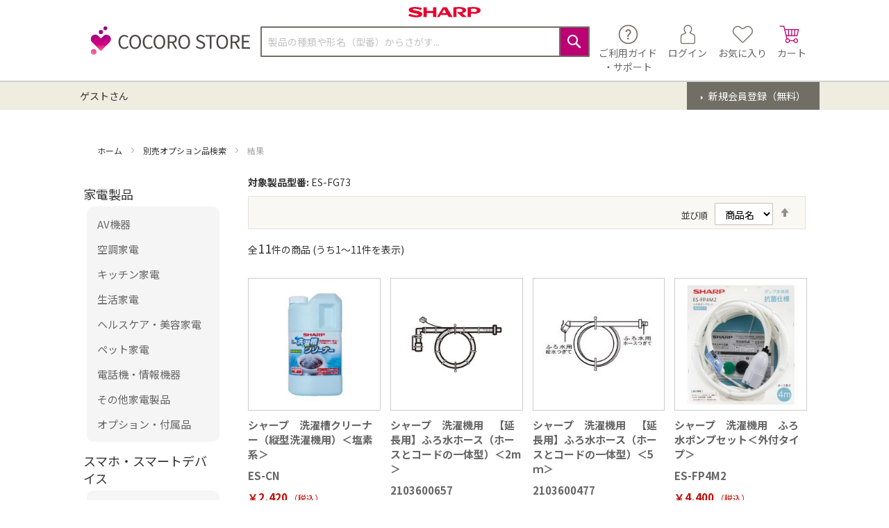

--- FILE ---
content_type: text/html; charset=UTF-8
request_url: https://cocorostore.jp.sharp/catalogsearch/advanced/result/?applicable_products=ES-FG73
body_size: 39196
content:
<!doctype html>
<html lang="ja">
    <head >
                <meta charset="utf-8"/>
<meta name="title" content="【シャープ公式通販】 別売オプション品検索結果 ｜COCORO STORE（ココロストア）"/>
<meta name="robots" content="NOINDEX,NOFOLLOW"/>
<meta name="viewport" content="width=device-width, initial-scale=1"/>
<meta name="format-detection" content="telephone=no"/>
<title>【シャープ公式通販】 別売オプション品検索結果 ｜COCORO STORE（ココロストア）</title>
<link  rel="stylesheet" type="text/css"  media="all" href="https://cocorostore.jp.sharp/static/version1766032831/_cache/merged/a4395f6403b19e0cc4f632baa729b77d.min.css" />
<link  rel="stylesheet" type="text/css"  media="screen and (min-width: 768px)" href="https://cocorostore.jp.sharp/static/version1766032831/frontend/SharpCocoroStore/default/ja_JP/css/styles-l.min.css" />
<link  rel="stylesheet" type="text/css"  media="print" href="https://cocorostore.jp.sharp/static/version1766032831/frontend/SharpCocoroStore/default/ja_JP/css/print.min.css" />
<link  rel="stylesheet" type="text/css"  media="all" href="https://cocorostore.jp.sharp/static/version1766032831/frontend/SharpCocoroStore/default/ja_JP/css/base.min.css" />

<link  rel="stylesheet" type="text/css" href="https://fonts.googleapis.com/css?family=Noto+Sans+JP:400,700&amp;amp;display=swap&amp;amp;subset=japanese" />
<link  rel="icon" type="image/x-icon" href="https://cocorostore.jp.sharp/media/favicon/stores/1/M_COCORO_STORE_rgb_fav.png" />
<link  rel="shortcut icon" type="image/x-icon" href="https://cocorostore.jp.sharp/media/favicon/stores/1/M_COCORO_STORE_rgb_fav.png" />
<style>
.level0 .level0.submenu {
  display: none !important;
}

.cart-dialogue #checkout-messages ul {
  padding-inline-start: inherit;
}

.cart-dialogue #checkout-messages li {
  font-size: inherit;
}

.catalog-product-view select {
  font-size: 14px;
}

body.app .page-footer {
  display: none !important;
}

body.page-product-grouped .minimal-price {
  display: none;
}
</style>
<!-- Blocks -->
<script src="https://cdn-blocks.karte.io/610eeb9e826139e889e223d1f0d68148/builder.js">
// text/x-magento-template
</script>
<!-- /Blocks -->        
<!-- Google Tag Manager by MagePal -->

            


<!-- End Google Tag Manager by MagePal -->
    
<style>
	@media (min-width: 1260px) {
		.magezon-builder .mgz-container {width: 1260px;}
	}
	</style>
<!-- Structured Data by outer/edge (https://outeredge.agency) -->

    
    </head>
    <body data-container="body"
          data-mage-init='{"loaderAjax": {}, "loader": { "icon": "https://cocorostore.jp.sharp/static/version1766032831/frontend/SharpCocoroStore/default/ja_JP/images/loader-2.gif"}}'
        id="html-body" class="page-products catalogsearch-advanced-result page-layout-2columns-left">
        
<!-- Google Tag Manager by MagePal -->
<noscript><iframe src="//www.googletagmanager.com/ns.html?id=GTM-5DHTF59Z"
height="0" width="0" style="display:none;visibility:hidden"></iframe></noscript>
<!-- End Google Tag Manager by MagePal -->



<div class="cookie-status-message" id="cookie-status">
    cookie が無効になっている場合、ストアは正しく機能しません。</div>




    <noscript>
        <div class="message global noscript">
            <div class="content">
                <p>
                    <strong>JavaScriptがお使いのブラウザで無効になっているようです。&quot;</strong>
                    <span>
                        我々のサイトを最善の状態でみるために、ブラウザのjavascriptをオンにしてください。                    </span>
                </p>
            </div>
        </div>
    </noscript>

<div id="unsupported-browser-warning" style="display: none;">
    <div class="message error">
  <p>お使いのブラウザ「Internet Explorer」では、COCORO STORE で商品をご購入いただけません。</p>
  <p>以下の推奨ブラウザをご利用ください。</p>
  <ul>
    <li><a href="https://microsoft.com/edge" target="_blank">Microsoft Edge</a></li>
    <li><a href="https://www.google.com/chrome" target="_blank">Google Chrome</a></li>
    <li><a href="https://www.mozilla.org/firefox" target="_blank">Mozilla Firefox</a></li>
  </ul>
</div></div>

<div class="page-wrapper"><header class="page-header"><div class="top-panel wrapper"><div class="panel header"><div data-content-type="html" data-appearance="default" data-element="main" data-decoded="true"><style>
    .top-panel.wrapper{
        display:none;
    }
</style>
<!-- <div class="top-message-block">
    <div class="top-message-default">
        通常時
        <strong>5,500</strong>円（税込）以上で <strong><span style="color: #bc0072;">送料無料</span></strong>

        コスメ
        <a href="/beauty/facialmask"><strong><span style="color: #bc0072;">乾燥対策♪潤いのある冬には保湿ケアを！</span></strong></a>

        日用品
        <a href="/necessaries"><strong><span style="color: #bc0072;">重い商品もラクラク配送♪日用品の取り扱いスタート！！</span></strong></a>
       

    </div>
    <div class="top-message-event">
        <a href="/odekake" style="display: inline-block;width: 100%;">
            <img src="/cs-static/pc-static/img/top-message/event/odekake/odekake_bnr01.jpg" alt="odekake"
                style="max-height: 50px; opacity: 1;">
        </a>
    </div>
</div>

<style>
    @media all and (max-width:768px) {
        .top-message-block {
            margin-bottom: 10px;
        }

        .top-message-default {
            padding: 10px 0;
        }

    }

    .top-message-event {
        max-width: initial;
        padding: 0 !important;
        text-align: center;
        max-height: 50px;
        background: url(/cs-static/pc-static/img/top-message/event/odekake/odekake_bg.jpg) left top / auto 100% repeat !important;
        color: #fff !important;
        margin-left: calc(-50vw + 50%);
        margin-right: calc(-50vw + 50%);
        margin-bottom: -10px;
    }
</style> --></div></div></div><div class="panel wrapper"><div class="panel header"><ul class="header links"><li class="nav item"><a href="https://cocorostore.jp.sharp/support/">ご利用ガイド・サポート</a></li><li><a href="https://cocorostore.jp.sharp/customer/account/" id="id415ijBQy" >マイページTOP</a></li><li class="link wishlist" data-bind="scope: 'wishlist'">
    <a href="https://cocorostore.jp.sharp/wishlist/">お気に入り        <!-- ko if: wishlist().counter -->
        <span data-bind="text: wishlist().counter" class="counter qty"></span>
        <!-- /ko -->
    </a>
</li>

<li class="link authorization-link" data-label="">
            <form id="signin_form_header"
              name="signin_form_header"
              method="post"
              class="cocoro-members-login-form-header-link"
              action="https://cocorostore.jp.sharp/cocoro/login/index/">
            <input type="hidden" name="form_key" value="" />
        </form>
        <a id="signin_post" class="signin_post" disabled>ログイン</a>
    </li>
    <li class="greet welcome" data-bind="scope: 'customer'">
        <!-- ko if: customer().fullname  -->
        <span class="logged-in"
              data-bind="text: new String('%1さん').
              replace('%1', customer().fullname)">
        </span>
        <!-- /ko -->
        <!-- ko ifnot: customer().fullname  -->
        <span class="not-logged-in"
              data-bind="text: 'ゲストさん'"></span>
                <!-- /ko -->
    </li>
        


<li>
    <form id="create_form_header"
          class="cocoro-members-signup-form-header-link"
          name="create_form_header"
          method="post"
          action="https://cocorostore.jp.sharp/cocoro/login/index/">
        <input type="hidden" name="form_key" value="" />
        <a id="create_post" class="create_post" disabled>新規会員登録</a>
    </form>
</li>
</ul><a class="action skip contentarea"
   href="#contentarea">
    <span>
        コンテンツにスキップ    </span>
</a>
</div></div><div class="header content logo-wrapper"><img src="https://cocorostore.jp.sharp/static/version1766032831/frontend/SharpCocoroStore/default/ja_JP/images/sharp-logo.svg"
     title="SHARP CORPORATION"
     alt="SHARP CORPORATION"
     width="104"     height="16"/>
</div><div class="header content"><span data-action="toggle-nav" class="action nav-toggle"><span>ナビを呼ぶ</span></span>
<a
    class="logo"
    href="https://cocorostore.jp.sharp/"
    title="COCORO&#x20;STORE"
    aria-label="store logo">
    <img src="https://cocorostore.jp.sharp/static/version1766032831/frontend/SharpCocoroStore/default/ja_JP/images/cocoro-logo.svg"
         title="COCORO&#x20;STORE"
         alt="COCORO&#x20;STORE"
            width="170"                />
</a>


<div class="block block-search">
    <div class="block block-title">
        <strong>検索</strong>
    </div>

    <div class="block block-content">
        <form
            id="minisearch-form-top-search"
            class="form minisearch"
            action="https://cocorostore.jp.sharp/catalogsearch/result/"
            method="get"
        >
            <div class="field search">
                <label class="label" for="minisearch-input-top-search" data-role="minisearch-label">
                    <span>検索</span>
                </label>

                <div class="control">
                    <input
                        id="minisearch-input-top-search"
                        type="text"
                        name="q"
                        value=""
                        placeholder="製品の種類や形名（型番）からさがす..."
                        class="input-text"
                        maxlength="128"
                        role="combobox"
                        aria-haspopup="false"
                        aria-autocomplete="both"
                        aria-expanded="false"
                        autocomplete="off"
                        data-block="autocomplete-form"
                        data-mage-init="&#x7B;&quot;quickSearch&quot;&#x3A;&#x7B;&quot;formSelector&quot;&#x3A;&quot;&#x23;minisearch-form-top-search&quot;,&quot;url&quot;&#x3A;&quot;https&#x3A;&#x5C;&#x2F;&#x5C;&#x2F;cocorostore.jp.sharp&#x5C;&#x2F;search&#x5C;&#x2F;ajax&#x5C;&#x2F;suggest&#x5C;&#x2F;&quot;,&quot;destinationSelector&quot;&#x3A;&quot;&#x23;minisearch-autocomplete-top-search&quot;,&quot;templates&quot;&#x3A;&#x7B;&quot;term&quot;&#x3A;&#x7B;&quot;title&quot;&#x3A;&quot;&#x5C;u691c&#x5C;u7d22&#x5C;u30ef&#x5C;u30fc&#x5C;u30c9&quot;,&quot;template&quot;&#x3A;&quot;Smile_ElasticsuiteCore&#x5C;&#x2F;autocomplete&#x5C;&#x2F;term&quot;&#x7D;,&quot;product&quot;&#x3A;&#x7B;&quot;title&quot;&#x3A;&quot;&#x5C;u5546&#x5C;u54c1&quot;,&quot;template&quot;&#x3A;&quot;Smile_ElasticsuiteCatalog&#x5C;&#x2F;autocomplete&#x5C;&#x2F;product&quot;&#x7D;,&quot;category&quot;&#x3A;&#x7B;&quot;title&quot;&#x3A;&quot;&#x5C;u30ab&#x5C;u30c6&#x5C;u30b4&#x5C;u30ea&quot;,&quot;template&quot;&#x3A;&quot;Smile_ElasticsuiteCatalog&#x5C;&#x2F;autocomplete&#x5C;&#x2F;category&quot;&#x7D;,&quot;product_attribute&quot;&#x3A;&#x7B;&quot;title&quot;&#x3A;&quot;&#x5C;u5c5e&#x5C;u6027&quot;,&quot;template&quot;&#x3A;&quot;Smile_ElasticsuiteCatalog&#x5C;&#x2F;autocomplete&#x5C;&#x2F;product-attribute&quot;,&quot;titleRenderer&quot;&#x3A;&quot;Smile_ElasticsuiteCatalog&#x5C;&#x2F;js&#x5C;&#x2F;autocomplete&#x5C;&#x2F;product-attribute&quot;&#x7D;&#x7D;,&quot;priceFormat&quot;&#x3A;&#x7B;&quot;pattern&quot;&#x3A;&quot;&#x5C;uffe5&#x25;s&quot;,&quot;precision&quot;&#x3A;0,&quot;requiredPrecision&quot;&#x3A;0,&quot;decimalSymbol&quot;&#x3A;&quot;.&quot;,&quot;groupSymbol&quot;&#x3A;&quot;,&quot;,&quot;groupLength&quot;&#x3A;3,&quot;integerRequired&quot;&#x3A;true&#x7D;,&quot;minSearchLength&quot;&#x3A;&quot;1&quot;&#x7D;&#x7D;"
                    />

                    <div id="minisearch-autocomplete-top-search" class="search-autocomplete"></div>

                    
                </div>
            </div>

            <div class="actions">
                <button
                    type="submit"
                    title="検索"
                    class="action search"
                >
                    <span>検索</span>
                </button>
            </div>
        </form>
    </div>
</div>
<div class="icon-container"><div class="support-link-wrapper">
    <a
        href="https://cocorostore.jp.sharp/support/">
        <img src="https://cocorostore.jp.sharp/static/version1766032831/frontend/SharpCocoroStore/default/ja_JP/images/support.png"
             title=""
             alt=""/>
        <span class="text">
            ご利用ガイド        </span>
        <br>
        <span class="text">
            ・サポート        </span>
    </a>
</div>
<div class="my-account-link-wrapper">
            <form
            id="signin_form_header_button"
            class="login-link cocoro-members-login-form-header"
            method="post"
            action="https://cocorostore.jp.sharp/cocoro/login/index/">
            <input type="hidden" name="form_key" value=""/>
            <a id="header-login-link" disabled>
                <img src="https://cocorostore.jp.sharp/static/version1766032831/frontend/SharpCocoroStore/default/ja_JP/images/my_page.png"
                     title="ログイン"
                     alt="ログイン"/>
                <span class="text">
                    ログイン                </span>
            </a>
        </form>
        
    </div>
<div class="wishlist-link-wrapper">
    <a href="https://cocorostore.jp.sharp/wishlist/">
        <img src="https://cocorostore.jp.sharp/static/version1766032831/frontend/SharpCocoroStore/default/ja_JP/images/favorite.png"
             title="お気に入り"
             alt="お気に入り"/>
        <span class="text">
            お気に入り        </span>
    </a>
</div>

<div data-block="minicart" class="minicart-wrapper">
    <a class="action showcart" href="https://cocorostore.jp.sharp/checkout/cart/"
       data-bind="scope: 'minicart_content'">
        <img src="https://cocorostore.jp.sharp/static/version1766032831/frontend/SharpCocoroStore/default/ja_JP/images/cart.png"
             title="カート"
             alt="カート"/>
        <span class="text">カート</span>
        <span class="counter qty empty"
              data-bind="css: { empty: !!getCartParam('summary_count') == false }, blockLoader: isLoading">
            <span class="counter-number"><!-- ko text: getCartParam('summary_count') --><!-- /ko --></span>
            <span class="counter-label">
            <!-- ko if: getCartParam('summary_count') -->
                <!-- ko text: getCartParam('summary_count') --><!-- /ko -->
                <!-- ko i18n: 'items' --><!-- /ko -->
            <!-- /ko -->
            </span>
        </span>
    </a>
            <div class="block block-minicart"
             data-role="dropdownDialog"
             data-mage-init='{"dropdownDialog":{
                "appendTo":"[data-block=minicart]",
                "triggerTarget":".showcart",
                "timeout": "2000",
                "closeOnMouseLeave": false,
                "closeOnEscape": true,
                "triggerClass":"active",
                "parentClass":"active",
                "buttons":[]}}'>
            <div id="minicart-content-wrapper" data-bind="scope: 'minicart_content'">
                <!-- ko template: getTemplate() --><!-- /ko -->
            </div>
                    </div>
        
    
</div>
</div></div><div class="bottom wrapper"><div class="header bottom"><form
    id="header-register-link-form"
    class="register-form cocoro-members-signup-form-header"
    method="post"
    action="https://cocorostore.jp.sharp/cocoro/login/index/">
    <input type="hidden" name="form_key" value=""/>
    <a
        id="header-register-link"
        class="register-link"
        disabled>
        新規会員登録（無料）    </a>
</form>

<span class="welcome-message" data-bind="scope: 'customer'">
    <!-- ko if: customer().fullname  -->
    <span data-bind="text: new String('%1さん').replace('%1', customer().fullname)">
    </span>
    <!-- /ko -->
    <!-- ko ifnot: customer().fullname  -->
    <span data-bind='html:"ゲストさん"'>
    </span>
    <!-- /ko -->
    
</span>
</div></div></header>    <div class="sections nav-sections">
                <div class="section-items nav-sections-items"
             data-mage-init='{"tabs":{"openedState":"active"}}'>
                                            <div class="section-item-title nav-sections-item-title"
                     data-role="collapsible">
                    <a class="nav-sections-item-switch"
                       data-toggle="switch" href="#store.menu">
                        商品カテゴリ                    </a>
                </div>
                <div class="section-item-content nav-sections-item-content"
                     id="store.menu"
                     data-role="content">
                    
<nav class="navigation" data-action="navigation">
    <ul data-mage-init='{"menu":{"responsive":true, "expanded":false, "position":{"my":"left top","at":"left bottom"}}}'>
        <li  class="level0 nav-1 category-item first level-top parent">家電製品</li><div class="sidenav-group"><li  class="level0 nav-1 category-item first level-top parent"><a href="https://cocorostore.jp.sharp/av"  class="level-top" ><span>AV機器</span></a><ul class="level0 submenu"><li  class="level1 nav-1-1 category-item first parent"><a href="https://cocorostore.jp.sharp/av/tv" ><span>テレビ</span></a><ul class="level1 submenu"><li  class="level2 nav-1-1-1 category-item first"><a href="https://cocorostore.jp.sharp/av/tv/o75" ><span>75V型以上（主に16畳～）</span></a></li><li  class="level2 nav-1-1-2 category-item"><a href="https://cocorostore.jp.sharp/av/tv/55to74" ><span>55～74V型（主に8～16畳）</span></a></li><li  class="level2 nav-1-1-3 category-item"><a href="https://cocorostore.jp.sharp/av/tv/45to54" ><span>45～54V型（主に6～8畳）</span></a></li><li  class="level2 nav-1-1-4 category-item"><a href="https://cocorostore.jp.sharp/av/tv/40to44" ><span>40～44V型（主に6畳以下）</span></a></li><li  class="level2 nav-1-1-5 category-item last"><a href="https://cocorostore.jp.sharp/av/tv/u39" ><span>39型以下</span></a></li></ul></li><li  class="level1 nav-1-2 category-item"><a href="https://cocorostore.jp.sharp/av/bd-4k" ><span>4Kレコーダー</span></a></li><li  class="level1 nav-1-3 category-item"><a href="https://cocorostore.jp.sharp/av/bd" ><span>ブルーレイ</span></a></li><li  class="level1 nav-1-4 category-item"><a href="https://cocorostore.jp.sharp/av/hdd" ><span>ハードディスク</span></a></li><li  class="level1 nav-1-5 category-item"><a href="https://cocorostore.jp.sharp/av/aquos-audio" ><span>オーディオ</span></a></li><li  class="level1 nav-1-6 category-item"><a href="https://cocorostore.jp.sharp/av/soundpartner" ><span>サウンドパートナー</span></a></li><li  class="level1 nav-1-7 category-item"><a href="https://cocorostore.jp.sharp/av/tvtuner" ><span>TVチューナー</span></a></li><li  class="level1 nav-1-8 category-item"><a href="https://cocorostore.jp.sharp/av/audio-accessary" ><span>リモコン・アクセサリー</span></a></li><li  class="level1 nav-1-9 category-item"><a href="https://cocorostore.jp.sharp/av/tv-remocon" ><span>付属品：TVリモコン</span></a></li><li  class="level1 nav-1-10 category-item"><a href="https://cocorostore.jp.sharp/av/bd-remocon" ><span>付属品：ブルーレイレコーダー用リモコン</span></a></li><li  class="level1 nav-1-11 category-item last"><a href="https://cocorostore.jp.sharp/av/bd4k-remocon" ><span>付属品：4Kレコーダー用リモコン</span></a></li></ul></li><li  class="level0 nav-2 category-item level-top parent"><a href="https://cocorostore.jp.sharp/air"  class="level-top" ><span>空調家電</span></a><ul class="level0 submenu"><li  class="level1 nav-2-1 category-item first parent"><a href="https://cocorostore.jp.sharp/air/aircon" ><span>エアコン</span></a><ul class="level1 submenu"><li  class="level2 nav-2-1-1 category-item first"><a href="https://cocorostore.jp.sharp/air/aircon/6tms" ><span>おもに6畳</span></a></li><li  class="level2 nav-2-1-2 category-item"><a href="https://cocorostore.jp.sharp/air/aircon/8tms" ><span>おもに8畳</span></a></li><li  class="level2 nav-2-1-3 category-item"><a href="https://cocorostore.jp.sharp/air/aircon/10tms" ><span>おもに10畳</span></a></li><li  class="level2 nav-2-1-4 category-item"><a href="https://cocorostore.jp.sharp/air/aircon/14tms" ><span>おもに14畳</span></a></li><li  class="level2 nav-2-1-5 category-item"><a href="https://cocorostore.jp.sharp/air/aircon/18tms" ><span>おもに18畳</span></a></li><li  class="level2 nav-2-1-6 category-item last"><a href="https://cocorostore.jp.sharp/air/aircon/20tms" ><span>おもに20畳</span></a></li></ul></li><li  class="level1 nav-2-2 category-item"><a href="https://cocorostore.jp.sharp/air/kashitsu-kuusei" ><span>加湿空気清浄機</span></a></li><li  class="level1 nav-2-3 category-item"><a href="https://cocorostore.jp.sharp/air/kuusei" ><span>空気清浄機</span></a></li><li  class="level1 nav-2-4 category-item"><a href="https://cocorostore.jp.sharp/air/dassyuu" ><span>プラズマクラスター除菌脱臭機</span></a></li><li  class="level1 nav-2-5 category-item"><a href="https://cocorostore.jp.sharp/air/pcig" ><span>プラズマクラスターイオン発生機</span></a></li><li  class="level1 nav-2-6 category-item parent"><a href="https://cocorostore.jp.sharp/air/fan" ><span>サーキュレーター・扇風機</span></a><ul class="level1 submenu"><li  class="level2 nav-2-6-1 category-item first last"><a href="https://cocorostore.jp.sharp/air/fan/circulator" ><span>サーキュレーター</span></a></li></ul></li><li  class="level1 nav-2-7 category-item last"><a href="https://cocorostore.jp.sharp/air/joshitsu" ><span>除湿機</span></a></li></ul></li><li  class="level0 nav-3 category-item level-top parent"><a href="https://cocorostore.jp.sharp/kitchen"  class="level-top" ><span>キッチン家電</span></a><ul class="level0 submenu"><li  class="level1 nav-3-1 category-item first parent"><a href="https://cocorostore.jp.sharp/kitchen/reizo" ><span>冷蔵庫・冷凍庫</span></a><ul class="level1 submenu"><li  class="level2 nav-3-1-1 category-item first"><a href="https://cocorostore.jp.sharp/kitchen/reizo/68cm" ><span>幅68.5cm以上</span></a></li><li  class="level2 nav-3-1-2 category-item"><a href="https://cocorostore.jp.sharp/kitchen/reizo/65cm" ><span>幅65cm</span></a></li><li  class="level2 nav-3-1-3 category-item"><a href="https://cocorostore.jp.sharp/kitchen/reizo/60cm" ><span>幅60cm</span></a></li><li  class="level2 nav-3-1-4 category-item"><a href="https://cocorostore.jp.sharp/kitchen/reizo/56cm" ><span>幅56cm以下</span></a></li><li  class="level2 nav-3-1-5 category-item"><a href="https://cocorostore.jp.sharp/kitchen/reizo/freezer" ><span>冷凍庫</span></a></li><li  class="level2 nav-3-1-6 category-item last"><a href="https://cocorostore.jp.sharp/kitchen/reizo/stocker" ><span>冷凍ストッカー</span></a></li></ul></li><li  class="level1 nav-3-2 category-item"><a href="https://cocorostore.jp.sharp/kitchen/healsio" ><span>ウォーターオーブン ヘルシオ</span></a></li><li  class="level1 nav-3-3 category-item"><a href="https://cocorostore.jp.sharp/kitchen/range" ><span>オーブン・電子レンジ</span></a></li><li  class="level1 nav-3-4 category-item"><a href="https://cocorostore.jp.sharp/kitchen/toaster" ><span>トースター</span></a></li><li  class="level1 nav-3-5 category-item"><a href="https://cocorostore.jp.sharp/kitchen/hotcook" ><span>ヘルシオ ホットクック（水なし自動調理鍋）</span></a></li><li  class="level1 nav-3-6 category-item"><a href="https://cocorostore.jp.sharp/kitchen/ricecooker" ><span>炊飯器</span></a></li><li  class="level1 nav-3-7 category-item"><a href="https://cocorostore.jp.sharp/kitchen/blender/blender-shinkuu" ><span>真空ブレンダー</span></a></li><li  class="level1 nav-3-8 category-item last"><a href="https://cocorostore.jp.sharp/kitchen/blender/blender-compact" ><span>コンパクトパワーブレンダー</span></a></li></ul></li><li  class="level0 nav-4 category-item level-top parent"><a href="https://cocorostore.jp.sharp/appliance"  class="level-top" ><span>生活家電</span></a><ul class="level0 submenu"><li  class="level1 nav-4-1 category-item first parent"><a href="https://cocorostore.jp.sharp/appliance/sentaku" ><span>洗濯機</span></a><ul class="level1 submenu"><li  class="level2 nav-4-1-1 category-item first"><a href="https://cocorostore.jp.sharp/appliance/sentaku/drum" ><span>ドラム式洗濯乾燥機</span></a></li><li  class="level2 nav-4-1-2 category-item"><a href="https://cocorostore.jp.sharp/appliance/sentaku/tate" ><span>縦型洗濯乾燥機</span></a></li><li  class="level2 nav-4-1-3 category-item"><a href="https://cocorostore.jp.sharp/appliance/sentaku/zen" ><span>全自動洗濯機</span></a></li><li  class="level2 nav-4-1-4 category-item last"><a href="https://cocorostore.jp.sharp/appliance/sentaku/ag" ><span>銀イオンホース</span></a></li></ul></li><li  class="level1 nav-4-2 category-item"><a href="https://cocorostore.jp.sharp/appliance/uw" ><span>超音波ウォッシャー</span></a></li><li  class="level1 nav-4-3 category-item last parent"><a href="https://cocorostore.jp.sharp/appliance/souji" ><span>掃除機</span></a><ul class="level1 submenu"><li  class="level2 nav-4-3-1 category-item first last"><a href="https://cocorostore.jp.sharp/appliance/souji/stick" ><span>コードレススティック掃除機</span></a></li></ul></li></ul></li><li  class="level0 nav-5 category-item level-top parent"><a href="https://cocorostore.jp.sharp/health"  class="level-top" ><span>ヘルスケア・美容家電</span></a><ul class="level0 submenu"><li  class="level1 nav-5-1 category-item first last"><a href="https://cocorostore.jp.sharp/health/beauty" ><span>ヘアケア</span></a></li></ul></li><li  class="level0 nav-6 category-item level-top"><a href="https://cocorostore.jp.sharp/pet"  class="level-top" ><span>ペット家電</span></a></li><li  class="level0 nav-7 category-item level-top parent"><a href="https://cocorostore.jp.sharp/infod"  class="level-top" ><span>電話機・情報機器</span></a><ul class="level0 submenu"><li  class="level1 nav-7-1 category-item first parent"><a href="https://cocorostore.jp.sharp/infod/phone" ><span>電話機</span></a><ul class="level1 submenu"><li  class="level2 nav-7-1-1 category-item first"><a href="https://cocorostore.jp.sharp/infod/phone/cordless" ><span>親機コードレスタイプ</span></a></li><li  class="level2 nav-7-1-2 category-item"><a href="https://cocorostore.jp.sharp/infod/phone/cordless-st" ><span>スタンダードタイプ</span></a></li><li  class="level2 nav-7-1-3 category-item last"><a href="https://cocorostore.jp.sharp/infod/phone/cordless-koki" ><span>コードレス子機タイプ</span></a></li></ul></li><li  class="level1 nav-7-2 category-item parent"><a href="https://cocorostore.jp.sharp/infod/brain" ><span>電子辞書</span></a><ul class="level1 submenu"><li  class="level2 nav-7-2-1 category-item first"><a href="https://cocorostore.jp.sharp/infod/brain/business" ><span>大学生・ビジネス</span></a></li><li  class="level2 nav-7-2-2 category-item"><a href="https://cocorostore.jp.sharp/infod/brain/student" ><span>学生</span></a></li><li  class="level2 nav-7-2-3 category-item"><a href="https://cocorostore.jp.sharp/infod/brain/life" ><span>生活・教養</span></a></li><li  class="level2 nav-7-2-4 category-item last"><a href="https://cocorostore.jp.sharp/infod/brain/compact" ><span>コンパクト</span></a></li></ul></li><li  class="level1 nav-7-3 category-item parent"><a href="https://cocorostore.jp.sharp/infod/calc-em" ><span>電卓</span></a><ul class="level1 submenu"><li  class="level2 nav-7-3-1 category-item first"><a href="https://cocorostore.jp.sharp/infod/calc-em/jitsumu" ><span>実務電卓</span></a></li><li  class="level2 nav-7-3-2 category-item"><a href="https://cocorostore.jp.sharp/infod/calc-em/design" ><span>カラー・デザイン電卓</span></a></li><li  class="level2 nav-7-3-3 category-item"><a href="https://cocorostore.jp.sharp/infod/calc-em/printer" ><span>プリンタ電卓</span></a></li><li  class="level2 nav-7-3-4 category-item last"><a href="https://cocorostore.jp.sharp/infod/calc-em/financial" ><span>金融電卓</span></a></li></ul></li><li  class="level1 nav-7-4 category-item last"><a href="https://cocorostore.jp.sharp/infod/calc-pg" ><span>関数電卓</span></a></li></ul></li><li  class="level0 nav-8 category-item level-top parent"><a href="https://cocorostore.jp.sharp/bpappliance"  class="level-top" ><span>その他家電製品</span></a><ul class="level0 submenu"><li  class="level1 nav-8-1 category-item first"><a href="https://cocorostore.jp.sharp/bpappliance/composter" ><span>生ごみ処理機</span></a></li><li  class="level1 nav-8-2 category-item"><a href="https://cocorostore.jp.sharp/bpappliance/healthcare" ><span>ヘルスケア</span></a></li><li  class="level1 nav-8-3 category-item last"><a href="https://cocorostore.jp.sharp/bpappliance/disaster-supplies" ><span>防災用品</span></a></li></ul></li><li  class="level0 nav-9 category-item level-top"><a href="https://cocorostore.jp.sharp/option"  class="level-top" ><span>オプション・付属品</span></a></li></div><li  class="level0 nav-10 category-item level-top parent">スマホ・スマートデバイス</li><div class="sidenav-group"><li  class="level0 nav-10 category-item level-top parent"><a href="https://cocorostore.jp.sharp/smartdevice"  class="level-top" ><span>スマホ・タブレット</span></a><ul class="level0 submenu"><li  class="level1 nav-10-1 category-item first parent"><a href="https://cocorostore.jp.sharp/smartdevice/sh-m33" ><span>AQUOS sense10</span></a><ul class="level1 submenu"><li  class="level2 nav-10-1-1 category-item first"><a href="https://cocorostore.jp.sharp/smartdevice/sh-m33/128gb-m33" ><span>RAM6GB/ROM128GB</span></a></li><li  class="level2 nav-10-1-2 category-item"><a href="https://cocorostore.jp.sharp/smartdevice/sh-m33/256gb-m33" ><span>RAM8GB/ROM256GB</span></a></li><li  class="level2 nav-10-1-3 category-item last"><a href="https://cocorostore.jp.sharp/smartdevice/sh-m33/xn-m33" ><span>ケース</span></a></li></ul></li><li  class="level1 nav-10-2 category-item parent"><a href="https://cocorostore.jp.sharp/smartdevice/sh-m31" ><span>AQUOS R10</span></a><ul class="level1 submenu"><li  class="level2 nav-10-2-1 category-item first"><a href="https://cocorostore.jp.sharp/smartdevice/sh-m31/256gb-m31" ><span>RAM12GB/ROM256GB</span></a></li><li  class="level2 nav-10-2-2 category-item"><a href="https://cocorostore.jp.sharp/smartdevice/sh-m31/512gb-m31" ><span>RAM12GB/ROM512GB</span></a></li><li  class="level2 nav-10-2-3 category-item last"><a href="https://cocorostore.jp.sharp/smartdevice/sh-m31/xn-m31" ><span>ケース</span></a></li></ul></li><li  class="level1 nav-10-3 category-item"><a href="https://cocorostore.jp.sharp/smartdevice/sh-m32" ><span>AQUOS wish5</span></a></li><li  class="level1 nav-10-4 category-item"><a href="https://cocorostore.jp.sharp/smartdevice/sh-m30" ><span>AQUOS R9 pro </span></a></li><li  class="level1 nav-10-5 category-item"><a href="https://cocorostore.jp.sharp/smartdevice/sh-m28" ><span>AQUOS R9</span></a></li><li  class="level1 nav-10-6 category-item parent"><a href="https://cocorostore.jp.sharp/smartdevice/sh-m29" ><span>AQUOS sense9</span></a><ul class="level1 submenu"><li  class="level2 nav-10-6-1 category-item first"><a href="https://cocorostore.jp.sharp/smartdevice/sh-m29/128gb-m29" ><span>RAM6GB/ROM128GB</span></a></li><li  class="level2 nav-10-6-2 category-item"><a href="https://cocorostore.jp.sharp/smartdevice/sh-m29/256gb-m29" ><span>RAM8GB/ROM256GB</span></a></li><li  class="level2 nav-10-6-3 category-item last"><a href="https://cocorostore.jp.sharp/smartdevice/sh-m29/xn-m29" ><span>ケース</span></a></li></ul></li><li  class="level1 nav-10-7 category-item"><a href="https://cocorostore.jp.sharp/smartdevice/sh-m27" ><span>AQUOS wish4</span></a></li><li  class="level1 nav-10-8 category-item"><a href="https://cocorostore.jp.sharp/smartdevice/sh-m26" ><span>AQUOS sense8</span></a></li><li  class="level1 nav-10-9 category-item"><a href="https://cocorostore.jp.sharp/smartdevice/sh-m24" ><span>AQUOS sense7</span></a></li><li  class="level1 nav-10-10 category-item"><a href="https://cocorostore.jp.sharp/smartdevice/sh-m19" ><span>AQUOS sense6</span></a></li><li  class="level1 nav-10-11 category-item"><a href="https://cocorostore.jp.sharp/smartdevice/sh-m20" ><span>AQUOS wish</span></a></li><li  class="level1 nav-10-12 category-item"><a href="https://cocorostore.jp.sharp/smartdevice/mobilehosho" ><span>モバイル補償パック</span></a></li><li  class="level1 nav-10-13 category-item"><a href="https://cocorostore.jp.sharp/smartdevice/sugomimi" ><span>聴覚拡張型イヤホン</span></a></li><li  class="level1 nav-10-14 category-item last"><a href="https://cocorostore.jp.sharp/smartdevice/sh-t04c" ><span>タブレット：SH-T04C</span></a></li></ul></li><li  class="level0 nav-11 category-item level-top parent"><a href="https://cocorostore.jp.sharp/robot"  class="level-top" ><span>ロボット</span></a><ul class="level0 submenu"><li  class="level1 nav-11-1 category-item first last parent"><a href="https://cocorostore.jp.sharp/robot/poketomo" ><span>ポケとも</span></a><ul class="level1 submenu"><li  class="level2 nav-11-1-1 category-item first"><a href="https://cocorostore.jp.sharp/robot/poketomo/poketomo-body" ><span>ポケとも本体</span></a></li><li  class="level2 nav-11-1-2 category-item"><a href="https://cocorostore.jp.sharp/robot/poketomo/cocoroplan-for-poketomo" ><span>ココロプラン for ポケとも </span></a></li><li  class="level2 nav-11-1-3 category-item"><a href="https://cocorostore.jp.sharp/robot/poketomo/poketomo-careplan" ><span>ケアプラン</span></a></li><li  class="level2 nav-11-1-4 category-item last"><a href="https://cocorostore.jp.sharp/robot/poketomo/poketomo-accessory" ><span>アクセサリー</span></a></li></ul></li></ul></li><li  class="level0 nav-12 category-item level-top"><a href="https://cocorostore.jp.sharp/mlp"  class="level-top" ><span>補聴器</span></a></li></div><li  class="level0 nav-13 category-item level-top parent">キャラクター商品</li><div class="sidenav-group"><li  class="level0 nav-13 category-item level-top parent"><a href="https://cocorostore.jp.sharp/cocoro"  class="level-top" ><span>音声カスタム家電 <span class="sidenav-annotation">（COCORO VOICE）</span></span></a><ul class="level0 submenu"><li  class="level1 nav-13-1 category-item first"><a href="https://cocorostore.jp.sharp/cocoro/voice" ><span>COCORO VOICE</span></a></li><li  class="level1 nav-13-2 category-item last"><a href="https://cocorostore.jp.sharp/cocoro/custom" ><span>カスタムデザイン家電</span></a></li></ul></li><li  class="level0 nav-14 category-item level-top parent"><a href="https://cocorostore.jp.sharp/entertainment"  class="level-top" ><span>コレクターズアイテム</span></a><ul class="level0 submenu"><li  class="level1 nav-14-1 category-item first"><a href="https://cocorostore.jp.sharp/entertainment/catea/aikatsu" ><span>アイカツ！</span></a></li><li  class="level1 nav-14-2 category-item"><a href="https://cocorostore.jp.sharp/entertainment/cateka/girls-und" ><span>ガールズ＆パンツァー</span></a></li><li  class="level1 nav-14-3 category-item"><a href="https://cocorostore.jp.sharp/entertainment/catesa/saenai" ><span>冴えない彼女の育てかた</span></a></li><li  class="level1 nav-14-4 category-item"><a href="https://cocorostore.jp.sharp/entertainment/cateta/fighbird" ><span>太陽の勇者ファイバード</span></a></li><li  class="level1 nav-14-5 category-item"><a href="https://cocorostore.jp.sharp/entertainment/catena/natsume" ><span>夏目友人帳</span></a></li><li  class="level1 nav-14-6 category-item"><a href="https://cocorostore.jp.sharp/entertainment/cateha/haikyu" ><span>ハイキュー!!</span></a></li><li  class="level1 nav-14-7 category-item"><a href="https://cocorostore.jp.sharp/entertainment/catema/marvel" ><span>マーベル</span></a></li><li  class="level1 nav-14-8 category-item"><a href="https://cocorostore.jp.sharp/entertainment/cateya/oregairu" ><span>やはり俺の青春ラブコメはまちがっている。</span></a></li><li  class="level1 nav-14-9 category-item"><a href="https://cocorostore.jp.sharp/entertainment/catera/ramen-hakkenden" ><span>ラーメン発見伝シリーズ</span></a></li><li  class="level1 nav-14-10 category-item"><a href="https://cocorostore.jp.sharp/entertainment/catewa/worldtrigger" ><span>ワールドトリガー</span></a></li><li  class="level1 nav-14-11 category-item"><a href="https://cocorostore.jp.sharp/entertainment/cateatoz/air" ><span>AIR</span></a></li><li  class="level1 nav-14-12 category-item"><a href="https://cocorostore.jp.sharp/entertainment/catea/aokana" ><span>蒼の彼方のフォーリズム</span></a></li><li  class="level1 nav-14-13 category-item"><a href="https://cocorostore.jp.sharp/entertainment/cateka/kaiji" ><span>カイジ</span></a></li><li  class="level1 nav-14-14 category-item"><a href="https://cocorostore.jp.sharp/entertainment/catesa/sakuranotoki" ><span>サクラノ刻</span></a></li><li  class="level1 nav-14-15 category-item"><a href="https://cocorostore.jp.sharp/entertainment/cateta/chainsawman" ><span>チェンソーマン</span></a></li><li  class="level1 nav-14-16 category-item"><a href="https://cocorostore.jp.sharp/entertainment/catena/nanatsuma" ><span>七つの魔剣が支配する</span></a></li><li  class="level1 nav-14-17 category-item"><a href="https://cocorostore.jp.sharp/entertainment/cateha/hagaren" ><span>鋼の錬金術師</span></a></li><li  class="level1 nav-14-18 category-item"><a href="https://cocorostore.jp.sharp/entertainment/catema/macross" ><span>マクロスシリーズ</span></a></li><li  class="level1 nav-14-19 category-item"><a href="https://cocorostore.jp.sharp/entertainment/cateya/yamadalv999" ><span>山田くんとLv999の恋をする</span></a></li><li  class="level1 nav-14-20 category-item"><a href="https://cocorostore.jp.sharp/entertainment/catera/raisehataningaii" ><span>来世は他人がいい</span></a></li><li  class="level1 nav-14-21 category-item"><a href="https://cocorostore.jp.sharp/entertainment/catewa/watakon" ><span>私の幸せな結婚</span></a></li><li  class="level1 nav-14-22 category-item"><a href="https://cocorostore.jp.sharp/entertainment/cateatoz/angelbeats" ><span>Angel Beats!</span></a></li><li  class="level1 nav-14-23 category-item"><a href="https://cocorostore.jp.sharp/entertainment/catea/akanebanashi" ><span>あかね噺</span></a></li><li  class="level1 nav-14-24 category-item"><a href="https://cocorostore.jp.sharp/entertainment/cateka/kaijyuhachigou" ><span>怪獣８号</span></a></li><li  class="level1 nav-14-25 category-item"><a href="https://cocorostore.jp.sharp/entertainment/catesa/sakuramiko" ><span>さくらみこ</span></a></li><li  class="level1 nav-14-26 category-item"><a href="https://cocorostore.jp.sharp/entertainment/cateta/chihayafuru" ><span>ちはやふる</span></a></li><li  class="level1 nav-14-27 category-item"><a href="https://cocorostore.jp.sharp/entertainment/catena/765" ><span>765プロの台所</span></a></li><li  class="level1 nav-14-28 category-item"><a href="https://cocorostore.jp.sharp/entertainment/cateha/hataraku-saibou" ><span>はたらく細胞</span></a></li><li  class="level1 nav-14-29 category-item"><a href="https://cocorostore.jp.sharp/entertainment/catema/majonotabitabi" ><span>魔女の旅々 学園物語</span></a></li><li  class="level1 nav-14-30 category-item"><a href="https://cocorostore.jp.sharp/entertainment/cateya/yugioh" ><span>遊☆戯☆王</span></a></li><li  class="level1 nav-14-31 category-item"><a href="https://cocorostore.jp.sharp/entertainment/catera/lovelive" ><span>ラブライブ！</span></a></li><li  class="level1 nav-14-32 category-item"><a href="https://cocorostore.jp.sharp/entertainment/cateatoz/breach" ><span>BLEACH</span></a></li><li  class="level1 nav-14-33 category-item"><a href="https://cocorostore.jp.sharp/entertainment/catea/do-tennen" ><span>新しい上司はど天然</span></a></li><li  class="level1 nav-14-34 category-item"><a href="https://cocorostore.jp.sharp/entertainment/cateka/cowboy" ><span>カウボーイビバップ</span></a></li><li  class="level1 nav-14-35 category-item"><a href="https://cocorostore.jp.sharp/entertainment/catesa/sasapi" ><span>「佐々木とピーちゃん」</span></a></li><li  class="level1 nav-14-36 category-item"><a href="https://cocorostore.jp.sharp/entertainment/cateta/chu-2" ><span>中二病でも恋がしたい！</span></a></li><li  class="level1 nav-14-37 category-item"><a href="https://cocorostore.jp.sharp/entertainment/catena/nintama" ><span>忍たま乱太郎</span></a></li><li  class="level1 nav-14-38 category-item"><a href="https://cocorostore.jp.sharp/entertainment/cateha/hatsunemiku" ><span>初音ミクシリーズ</span></a></li><li  class="level1 nav-14-39 category-item"><a href="https://cocorostore.jp.sharp/entertainment/catema/mazinger" ><span>マジンガーＺ</span></a></li><li  class="level1 nav-14-40 category-item"><a href="https://cocorostore.jp.sharp/entertainment/cateya/yusha" ><span>勇者エクスカイザー</span></a></li><li  class="level1 nav-14-41 category-item"><a href="https://cocorostore.jp.sharp/entertainment/catera/re-zero" ><span>Re:ゼロから始める異世界生活</span></a></li><li  class="level1 nav-14-42 category-item"><a href="https://cocorostore.jp.sharp/entertainment/cateatoz/clannad" ><span>CLANNAD-クラナド-</span></a></li><li  class="level1 nav-14-43 category-item"><a href="https://cocorostore.jp.sharp/entertainment/catea/aneninaritai" ><span>姉になりたい義姉VS百合になりたい義妹</span></a></li><li  class="level1 nav-14-44 category-item"><a href="https://cocorostore.jp.sharp/entertainment/cateka/kaginado" ><span>かぎなど</span></a></li><li  class="level1 nav-14-45 category-item"><a href="https://cocorostore.jp.sharp/entertainment/catesa/sasakoi" ><span>ささやくように恋を唄う</span></a></li><li  class="level1 nav-14-46 category-item"><a href="https://cocorostore.jp.sharp/entertainment/cateta/cyoutanteijikenbo" ><span>超探偵事件簿 レインコード</span></a></li><li  class="level1 nav-14-47 category-item"><a href="https://cocorostore.jp.sharp/entertainment/catena/nukosama" ><span>ぬこー様</span></a></li><li  class="level1 nav-14-48 category-item"><a href="https://cocorostore.jp.sharp/entertainment/cateha/harrypotter" ><span>ハリーポッター</span></a></li><li  class="level1 nav-14-49 category-item"><a href="https://cocorostore.jp.sharp/entertainment/catema/machikado" ><span>まちカドまぞく 2丁目</span></a></li><li  class="level1 nav-14-50 category-item"><a href="https://cocorostore.jp.sharp/entertainment/cateya/gaogaiger" ><span>勇者王ガオガイガー</span></a></li><li  class="level1 nav-14-51 category-item"><a href="https://cocorostore.jp.sharp/entertainment/catera/litbaus" ><span>リトルバスターズ！</span></a></li><li  class="level1 nav-14-52 category-item"><a href="https://cocorostore.jp.sharp/entertainment/cateatoz/drstorne" ><span>Dr.STONE</span></a></li><li  class="level1 nav-14-53 category-item"><a href="https://cocorostore.jp.sharp/entertainment/catea/ayakashi" ><span>あやかしトライアングル</span></a></li><li  class="level1 nav-14-54 category-item"><a href="https://cocorostore.jp.sharp/entertainment/cateka/shadow" ><span>陰の実力者になりたくて！</span></a></li><li  class="level1 nav-14-55 category-item"><a href="https://cocorostore.jp.sharp/entertainment/catesa/zatsutabi" ><span>ざつ旅-That&#039;s Journey-</span></a></li><li  class="level1 nav-14-56 category-item"><a href="https://cocorostore.jp.sharp/entertainment/cateta/tsukihime" ><span>月姫 -A piece of blue glass moon-</span></a></li><li  class="level1 nav-14-57 category-item"><a href="https://cocorostore.jp.sharp/entertainment/catena/ngnl" ><span>ノーゲーム・ノーライフ</span></a></li><li  class="level1 nav-14-58 category-item"><a href="https://cocorostore.jp.sharp/entertainment/cateha/paripikoumei" ><span>パリピ孔明</span></a></li><li  class="level1 nav-14-59 category-item"><a href="https://cocorostore.jp.sharp/entertainment/catema/mashle" ><span>マッシュル-MASHLE-</span></a></li><li  class="level1 nav-14-60 category-item"><a href="https://cocorostore.jp.sharp/entertainment/cateya/dagwon" ><span>勇者指令ダグオン</span></a></li><li  class="level1 nav-14-61 category-item"><a href="https://cocorostore.jp.sharp/entertainment/catera/rurouni-kenshin" ><span>るろうに剣心 －明治剣客浪漫譚－</span></a></li><li  class="level1 nav-14-62 category-item"><a href="https://cocorostore.jp.sharp/entertainment/cateatoz/eldenring" ><span>ELDEN RING</span></a></li><li  class="level1 nav-14-63 category-item"><a href="https://cocorostore.jp.sharp/entertainment/catea/alicegearaegis" ><span>アリス・ギア・アイギス Expansion</span></a></li><li  class="level1 nav-14-64 category-item"><a href="https://cocorostore.jp.sharp/entertainment/cateka/kanokari" ><span>彼女、お借りします</span></a></li><li  class="level1 nav-14-65 category-item"><a href="https://cocorostore.jp.sharp/entertainment/catesa/xanadu" ><span>ザナドゥ</span></a></li><li  class="level1 nav-14-66 category-item"><a href="https://cocorostore.jp.sharp/entertainment/cateta/disney" ><span>ディズニー</span></a></li><li  class="level1 nav-14-67 category-item"><a href="https://cocorostore.jp.sharp/entertainment/cateha/bikkuri-men" ><span>ビックリメン</span></a></li><li  class="level1 nav-14-68 category-item"><a href="https://cocorostore.jp.sharp/entertainment/catema/mahoako" ><span>魔法少女にあこがれて</span></a></li><li  class="level1 nav-14-69 category-item"><a href="https://cocorostore.jp.sharp/entertainment/cateya/yurukamp" ><span>『ゆるキャン△』</span></a></li><li  class="level1 nav-14-70 category-item"><a href="https://cocorostore.jp.sharp/entertainment/cateatoz/evangelion" ><span>EVANGELION</span></a></li><li  class="level1 nav-14-71 category-item"><a href="https://cocorostore.jp.sharp/entertainment/catea/undead-uniuck" ><span>アンデッドアンラック</span></a></li><li  class="level1 nav-14-72 category-item"><a href="https://cocorostore.jp.sharp/entertainment/catesa/sanrio" ><span>サンリオ</span></a></li><li  class="level1 nav-14-73 category-item"><a href="https://cocorostore.jp.sharp/entertainment/cateta/date-a-live" ><span>デート・ア・ライブ</span></a></li><li  class="level1 nav-14-74 category-item"><a href="https://cocorostore.jp.sharp/entertainment/cateha/hypnosismic" ><span>ヒプノシスマイク-Division Rap Battle-</span></a></li><li  class="level1 nav-14-75 category-item"><a href="https://cocorostore.jp.sharp/entertainment/catema/madoka-magica" ><span>魔法少女まどか☆マギカ</span></a></li><li  class="level1 nav-14-76 category-item"><a href="https://cocorostore.jp.sharp/entertainment/cateya/you-zitsu" ><span>ようこそ実力至上主義の教室へ</span></a></li><li  class="level1 nav-14-77 category-item"><a href="https://cocorostore.jp.sharp/entertainment/cateatoz/fate" ><span>Fate/Grand Order</span></a></li><li  class="level1 nav-14-78 category-item"><a href="https://cocorostore.jp.sharp/entertainment/catea/ys" ><span>イース</span></a></li><li  class="level1 nav-14-79 category-item"><a href="https://cocorostore.jp.sharp/entertainment/cateka/kamonohashiron" ><span>鴨乃橋ロンの禁断推理</span></a></li><li  class="level1 nav-14-80 category-item"><a href="https://cocorostore.jp.sharp/entertainment/catesa/jahysama" ><span>ジャヒー様はくじけない！</span></a></li><li  class="level1 nav-14-81 category-item"><a href="https://cocorostore.jp.sharp/entertainment/cateta/devilman" ><span>デビルマン</span></a></li><li  class="level1 nav-14-82 category-item"><a href="https://cocorostore.jp.sharp/entertainment/cateha/fantasticbeasts" ><span>ファンタスティック・ビースト</span></a></li><li  class="level1 nav-14-83 category-item"><a href="https://cocorostore.jp.sharp/entertainment/catema/minatosyouji" ><span>みなと商事コインランドリー</span></a></li><li  class="level1 nav-14-84 category-item"><a href="https://cocorostore.jp.sharp/entertainment/cateya/yofukashi-no-uta" ><span>よふかしのうた</span></a></li><li  class="level1 nav-14-85 category-item"><a href="https://cocorostore.jp.sharp/entertainment/cateatoz/finalfantasy" ><span>FINAL FANTASYシリーズ</span></a></li><li  class="level1 nav-14-86 category-item"><a href="https://cocorostore.jp.sharp/entertainment/catea/isyura" ><span>異修羅</span></a></li><li  class="level1 nav-14-87 category-item"><a href="https://cocorostore.jp.sharp/entertainment/cateka/kankore" ><span>艦隊これくしょん -艦これ-</span></a></li><li  class="level1 nav-14-88 category-item"><a href="https://cocorostore.jp.sharp/entertainment/catesa/jarinko" ><span>じゃりン子チエ</span></a></li><li  class="level1 nav-14-89 category-item"><a href="https://cocorostore.jp.sharp/entertainment/cateta/dainanaoji" ><span>転生したら第七王子だったので、気ままに魔術を極めます</span></a></li><li  class="level1 nav-14-90 category-item"><a href="https://cocorostore.jp.sharp/entertainment/cateha/fujikofujio" ><span>藤子不二雄</span></a></li><li  class="level1 nav-14-91 category-item"><a href="https://cocorostore.jp.sharp/entertainment/catema/minions" ><span>ミニオンズ</span></a></li><li  class="level1 nav-14-92 category-item"><a href="https://cocorostore.jp.sharp/entertainment/cateya/yowapeda" ><span>弱虫ペダル</span></a></li><li  class="level1 nav-14-93 category-item"><a href="https://cocorostore.jp.sharp/entertainment/cateatoz/ghost-of-tsushima" ><span>Ghost of Tsushima</span></a></li><li  class="level1 nav-14-94 category-item"><a href="https://cocorostore.jp.sharp/entertainment/catea/chiisaisenpai" ><span>うちの会社の小さい先輩の話</span></a></li><li  class="level1 nav-14-95 category-item"><a href="https://cocorostore.jp.sharp/entertainment/cateka/gundam-bf" ><span>ガンダムビルドファイターズ</span></a></li><li  class="level1 nav-14-96 category-item"><a href="https://cocorostore.jp.sharp/entertainment/catesa/16bitssensation" ><span>16bitセンセーション ANOTHER LAYER</span></a></li><li  class="level1 nav-14-97 category-item"><a href="https://cocorostore.jp.sharp/entertainment/cateta/temple" ><span>てんぷる</span></a></li><li  class="level1 nav-14-98 category-item"><a href="https://cocorostore.jp.sharp/entertainment/cateha/butaliver" ><span>豚のレバーは加熱しろ</span></a></li><li  class="level1 nav-14-99 category-item"><a href="https://cocorostore.jp.sharp/entertainment/catema/mukimeito" ><span>無期迷途</span></a></li><li  class="level1 nav-14-100 category-item"><a href="https://cocorostore.jp.sharp/entertainment/cateatoz/gulty-gear" ><span>GUILTY GEAR -STRIVE-</span></a></li><li  class="level1 nav-14-101 category-item"><a href="https://cocorostore.jp.sharp/entertainment/catea/umamusume" ><span>ウマ娘 プリティーダービー</span></a></li><li  class="level1 nav-14-102 category-item"><a href="https://cocorostore.jp.sharp/entertainment/cateka/returners" ><span>帰還者の魔法は特別です</span></a></li><li  class="level1 nav-14-103 category-item"><a href="https://cocorostore.jp.sharp/entertainment/catesa/sugarapple" ><span>シュガーアップル・フェアリーテイル</span></a></li><li  class="level1 nav-14-104 category-item"><a href="https://cocorostore.jp.sharp/entertainment/cateta/toaru" ><span>とある魔術の禁書目録</span></a></li><li  class="level1 nav-14-105 category-item"><a href="https://cocorostore.jp.sharp/entertainment/cateha/bucchigiri" ><span>ぶっちぎり?!</span></a></li><li  class="level1 nav-14-106 category-item"><a href="https://cocorostore.jp.sharp/entertainment/catema/musyokutensei" ><span>無職転生 ～異世界行ったら本気だす～</span></a></li><li  class="level1 nav-14-107 category-item"><a href="https://cocorostore.jp.sharp/entertainment/cateatoz/helck" ><span>Helck</span></a></li><li  class="level1 nav-14-108 category-item"><a href="https://cocorostore.jp.sharp/entertainment/catea/uy-allstars" ><span>うる星やつら</span></a></li><li  class="level1 nav-14-109 category-item"><a href="https://cocorostore.jp.sharp/entertainment/cateka/kizumonogatari" ><span>傷物語</span></a></li><li  class="level1 nav-14-110 category-item"><a href="https://cocorostore.jp.sharp/entertainment/catesa/jyujyutsu" ><span>呪術廻戦</span></a></li><li  class="level1 nav-14-111 category-item"><a href="https://cocorostore.jp.sharp/entertainment/cateta/tokyorevengers" ><span>東京リベンジャーズ</span></a></li><li  class="level1 nav-14-112 category-item"><a href="https://cocorostore.jp.sharp/entertainment/cateha/brs-fragment" ><span>ブラック★ロックシューター FRAGMENT</span></a></li><li  class="level1 nav-14-113 category-item"><a href="https://cocorostore.jp.sharp/entertainment/catema/conan" ><span>名探偵コナン</span></a></li><li  class="level1 nav-14-114 category-item"><a href="https://cocorostore.jp.sharp/entertainment/cateatoz/hellsing" ><span>HELLSING</span></a></li><li  class="level1 nav-14-115 category-item"><a href="https://cocorostore.jp.sharp/entertainment/catea/ultoraman" ><span>ウルトラマンシリーズ</span></a></li><li  class="level1 nav-14-116 category-item"><a href="https://cocorostore.jp.sharp/entertainment/cateka/gungam" ><span>機動戦士ガンダムシリーズ</span></a></li><li  class="level1 nav-14-117 category-item"><a href="https://cocorostore.jp.sharp/entertainment/catesa/jyunjyou" ><span>純情ロマンチカ＆世界一初恋</span></a></li><li  class="level1 nav-14-118 category-item"><a href="https://cocorostore.jp.sharp/entertainment/cateta/toukenranbu" ><span>刀剣乱舞シリーズ</span></a></li><li  class="level1 nav-14-119 category-item"><a href="https://cocorostore.jp.sharp/entertainment/cateha/precure" ><span>プリキュアシリーズ</span></a></li><li  class="level1 nav-14-120 category-item"><a href="https://cocorostore.jp.sharp/entertainment/catema/miabyss" ><span>メイドインアビス</span></a></li><li  class="level1 nav-14-121 category-item"><a href="https://cocorostore.jp.sharp/entertainment/cateatoz/hogwartslegacy" ><span>Hogwarts Legacy</span></a></li><li  class="level1 nav-14-122 category-item"><a href="https://cocorostore.jp.sharp/entertainment/catea/eiden" ><span>英雄伝説シリーズ</span></a></li><li  class="level1 nav-14-123 category-item"><a href="https://cocorostore.jp.sharp/entertainment/cateka/kiminai" ><span>君には届かない。</span></a></li><li  class="level1 nav-14-124 category-item"><a href="https://cocorostore.jp.sharp/entertainment/catesa/shingekino" ><span>進撃の巨人</span></a></li><li  class="level1 nav-14-125 category-item"><a href="https://cocorostore.jp.sharp/entertainment/cateta/touhou" ><span>東方Project</span></a></li><li  class="level1 nav-14-126 category-item"><a href="https://cocorostore.jp.sharp/entertainment/cateha/bluelock" ><span>ブルーロック</span></a></li><li  class="level1 nav-14-127 category-item"><a href="https://cocorostore.jp.sharp/entertainment/catema/mobpsycho100" ><span>モブサイコ100</span></a></li><li  class="level1 nav-14-128 category-item"><a href="https://cocorostore.jp.sharp/entertainment/cateatoz/iberis-and" ><span>IBERIs&amp; </span></a></li><li  class="level1 nav-14-129 category-item"><a href="https://cocorostore.jp.sharp/entertainment/catea/edomae" ><span>江戸前エルフ</span></a></li><li  class="level1 nav-14-130 category-item"><a href="https://cocorostore.jp.sharp/entertainment/cateka/hyakkano" ><span>君のことが大大大大大好きな100人の彼女</span></a></li><li  class="level1 nav-14-131 category-item"><a href="https://cocorostore.jp.sharp/entertainment/catesa/jinseiupar" ><span>人生はウーパールーパー</span></a></li><li  class="level1 nav-14-132 category-item"><a href="https://cocorostore.jp.sharp/entertainment/cateta/dollsfrontline" ><span>ドールズフロントライン</span></a></li><li  class="level1 nav-14-133 category-item"><a href="https://cocorostore.jp.sharp/entertainment/cateha/bungo" ><span>文豪ストレイドッグス</span></a></li><li  class="level1 nav-14-134 category-item"><a href="https://cocorostore.jp.sharp/entertainment/cateatoz/idol-idol" ><span>IDOL×IDOL STORY！</span></a></li><li  class="level1 nav-14-135 category-item"><a href="https://cocorostore.jp.sharp/entertainment/catea/ebifuraifu" ><span>えびふらいふ</span></a></li><li  class="level1 nav-14-136 category-item"><a href="https://cocorostore.jp.sharp/entertainment/cateka/kimetsu" ><span>鬼滅の刃</span></a></li><li  class="level1 nav-14-137 category-item"><a href="https://cocorostore.jp.sharp/entertainment/catesa/tenipuri" ><span>新テニスの王子様</span></a></li><li  class="level1 nav-14-138 category-item"><a href="https://cocorostore.jp.sharp/entertainment/cateta/topwonerae" ><span>トップをねらえ!</span></a></li><li  class="level1 nav-14-139 category-item"><a href="https://cocorostore.jp.sharp/entertainment/cateha/hetalia" ><span>ヘタリア</span></a></li><li  class="level1 nav-14-140 category-item"><a href="https://cocorostore.jp.sharp/entertainment/cateatoz/kanon" ><span>Kanon</span></a></li><li  class="level1 nav-14-141 category-item"><a href="https://cocorostore.jp.sharp/entertainment/catea/ougon" ><span>黄金勇者ゴルドラン</span></a></li><li  class="level1 nav-14-142 category-item"><a href="https://cocorostore.jp.sharp/entertainment/cateka/ball-ha-tomodachi" ><span>キャプテン翼シリーズ</span></a></li><li  class="level1 nav-14-143 category-item"><a href="https://cocorostore.jp.sharp/entertainment/catesa/njpw" ><span>新日本プロレスリング</span></a></li><li  class="level1 nav-14-144 category-item"><a href="https://cocorostore.jp.sharp/entertainment/cateta/doraemon" ><span>ドラえもん</span></a></li><li  class="level1 nav-14-145 category-item"><a href="https://cocorostore.jp.sharp/entertainment/cateha/heaven" ><span>ヘブンバーンズレッド</span></a></li><li  class="level1 nav-14-146 category-item"><a href="https://cocorostore.jp.sharp/entertainment/cateatoz/naruto" ><span>NARUTO-ナルト-</span></a></li><li  class="level1 nav-14-147 category-item"><a href="https://cocorostore.jp.sharp/entertainment/cateka/sygushinu" ><span>吸血鬼すぐ死ぬ</span></a></li><li  class="level1 nav-14-148 category-item"><a href="https://cocorostore.jp.sharp/entertainment/catesa/shinmai" ><span>新米錬金術師の店舗経営</span></a></li><li  class="level1 nav-14-149 category-item"><a href="https://cocorostore.jp.sharp/entertainment/cateta/dragonquest" ><span>ドラゴンクエストシリーズ</span></a></li><li  class="level1 nav-14-150 category-item"><a href="https://cocorostore.jp.sharp/entertainment/cateha/bokutokimi" ><span>僕と君の大切な話</span></a></li><li  class="level1 nav-14-151 category-item"><a href="https://cocorostore.jp.sharp/entertainment/cateatoz/neogeo" ><span>NEOGEO</span></a></li><li  class="level1 nav-14-152 category-item"><a href="https://cocorostore.jp.sharp/entertainment/catea/ooyukiumi" ><span>大雪海のカイナ</span></a></li><li  class="level1 nav-14-153 category-item"><a href="https://cocorostore.jp.sharp/entertainment/cateka/kill-la-kill" ><span>キルラキル</span></a></li><li  class="level1 nav-14-154 category-item"><a href="https://cocorostore.jp.sharp/entertainment/catesa/sweettown" ><span>スウィートタウンシリーズ</span></a></li><li  class="level1 nav-14-155 category-item"><a href="https://cocorostore.jp.sharp/entertainment/cateta/dq-dai" ><span>ドラゴンクエスト ダイの大冒険</span></a></li><li  class="level1 nav-14-156 category-item"><a href="https://cocorostore.jp.sharp/entertainment/cateha/hokuto-no-ken" ><span>北斗の拳</span></a></li><li  class="level1 nav-14-157 category-item"><a href="https://cocorostore.jp.sharp/entertainment/cateatoz/ufocatcher" ><span>NEW UFO CATCHER</span></a></li><li  class="level1 nav-14-158 category-item"><a href="https://cocorostore.jp.sharp/entertainment/catea/osarunojoji" ><span>おさるのジョージ</span></a></li><li  class="level1 nav-14-159 category-item"><a href="https://cocorostore.jp.sharp/entertainment/cateka/kingdomhearts" ><span>キングダムハーツシリーズ</span></a></li><li  class="level1 nav-14-160 category-item"><a href="https://cocorostore.jp.sharp/entertainment/catesa/sukimega" ><span>好きな子がめがねを忘れた</span></a></li><li  class="level1 nav-14-161 category-item"><a href="https://cocorostore.jp.sharp/entertainment/cateta/dragon-ball" ><span>ドラゴンボールシリーズ</span></a></li><li  class="level1 nav-14-162 category-item"><a href="https://cocorostore.jp.sharp/entertainment/cateha/bokuno-yabai" ><span>僕の心のヤバイやつ</span></a></li><li  class="level1 nav-14-163 category-item"><a href="https://cocorostore.jp.sharp/entertainment/cateatoz/nierautomata" ><span>NieR:Automata Ver1.1a</span></a></li><li  class="level1 nav-14-164 category-item"><a href="https://cocorostore.jp.sharp/entertainment/catea/oshibudo" ><span>推しが武道館いってくれたら死ぬ</span></a></li><li  class="level1 nav-14-165 category-item"><a href="https://cocorostore.jp.sharp/entertainment/cateka/gintama" ><span>銀魂</span></a></li><li  class="level1 nav-14-166 category-item"><a href="https://cocorostore.jp.sharp/entertainment/catesa/suzume-tojimari" ><span>すずめの戸締まり</span></a></li><li  class="level1 nav-14-167 category-item"><a href="https://cocorostore.jp.sharp/entertainment/cateha/bokunohero" ><span>僕のヒーローアカデミア</span></a></li><li  class="level1 nav-14-168 category-item"><a href="https://cocorostore.jp.sharp/entertainment/cateatoz/nighthead" ><span>NIGHT HEAD 2041</span></a></li><li  class="level1 nav-14-169 category-item"><a href="https://cocorostore.jp.sharp/entertainment/catea/oshinoko" ><span>【推しの子】</span></a></li><li  class="level1 nav-14-170 category-item"><a href="https://cocorostore.jp.sharp/entertainment/cateka/kusuriyanohitorigoto" ><span>薬屋のひとりごと</span></a></li><li  class="level1 nav-14-171 category-item"><a href="https://cocorostore.jp.sharp/entertainment/catesa/snoopy" ><span>スヌーピー</span></a></li><li  class="level1 nav-14-172 category-item"><a href="https://cocorostore.jp.sharp/entertainment/cateha/pokemon" ><span>ポケットモンスターシリーズ</span></a></li><li  class="level1 nav-14-173 category-item"><a href="https://cocorostore.jp.sharp/entertainment/cateatoz/onepiece" ><span>ONE PIECE</span></a></li><li  class="level1 nav-14-174 category-item"><a href="https://cocorostore.jp.sharp/entertainment/catea/osomatsusan" ><span>おそ松さん</span></a></li><li  class="level1 nav-14-175 category-item"><a href="https://cocorostore.jp.sharp/entertainment/cateka/kumakumakumabear" ><span>くまクマ熊ベアー</span></a></li><li  class="level1 nav-14-176 category-item"><a href="https://cocorostore.jp.sharp/entertainment/catesa/spyroom" ><span>スパイ教室</span></a></li><li  class="level1 nav-14-177 category-item"><a href="https://cocorostore.jp.sharp/entertainment/cateha/pokeka" ><span>ポケモンカードゲーム</span></a></li><li  class="level1 nav-14-178 category-item"><a href="https://cocorostore.jp.sharp/entertainment/cateatoz/paradoxlive" ><span>Paradox Live</span></a></li><li  class="level1 nav-14-179 category-item"><a href="https://cocorostore.jp.sharp/entertainment/catea/ochifuru" ><span>おちこぼれフルーツタルト</span></a></li><li  class="level1 nav-14-180 category-item"><a href="https://cocorostore.jp.sharp/entertainment/catesa/sumikko" ><span>すみっコぐらし</span></a></li><li  class="level1 nav-14-181 category-item"><a href="https://cocorostore.jp.sharp/entertainment/cateha/hoshitele" ><span>星屑テレパス</span></a></li><li  class="level1 nav-14-182 category-item"><a href="https://cocorostore.jp.sharp/entertainment/cateatoz/psycho-pass" ><span>PSYCHO-PASS サイコパス</span></a></li><li  class="level1 nav-14-183 category-item"><a href="https://cocorostore.jp.sharp/entertainment/catea/obungu" ><span>お文具といっしょ</span></a></li><li  class="level1 nav-14-184 category-item"><a href="https://cocorostore.jp.sharp/entertainment/cateka/guridman" ><span>グリッドマン ユニバース</span></a></li><li  class="level1 nav-14-185 category-item"><a href="https://cocorostore.jp.sharp/entertainment/catesa/slow-start" ><span>スロウスタート</span></a></li><li  class="level1 nav-14-186 category-item"><a href="https://cocorostore.jp.sharp/entertainment/cateha/kirby" ><span>星のカービィ</span></a></li><li  class="level1 nav-14-187 category-item"><a href="https://cocorostore.jp.sharp/entertainment/cateatoz/rewrite" ><span>Rewrite</span></a></li><li  class="level1 nav-14-188 category-item"><a href="https://cocorostore.jp.sharp/entertainment/catea/sololeveling" ><span>俺だけレベルアップな件</span></a></li><li  class="level1 nav-14-189 category-item"><a href="https://cocorostore.jp.sharp/entertainment/cateka/kureshin" ><span>クレヨンしんちゃん</span></a></li><li  class="level1 nav-14-190 category-item"><a href="https://cocorostore.jp.sharp/entertainment/catesa/seikengakuin" ><span>聖剣学院の魔剣使い</span></a></li><li  class="level1 nav-14-191 category-item"><a href="https://cocorostore.jp.sharp/entertainment/cateha/bocchi-rocks" ><span>ぼっち・ざ・ろっく!</span></a></li><li  class="level1 nav-14-192 category-item"><a href="https://cocorostore.jp.sharp/entertainment/cateatoz/rrr" ><span>RRR</span></a></li><li  class="level1 nav-14-193 category-item"><a href="https://cocorostore.jp.sharp/entertainment/cateka/kurobas" ><span>黒子のバスケ</span></a></li><li  class="level1 nav-14-194 category-item"><a href="https://cocorostore.jp.sharp/entertainment/catesa/ao-buta" ><span>青春ブタ野郎はランドセルガールの夢を見ない</span></a></li><li  class="level1 nav-14-195 category-item"><a href="https://cocorostore.jp.sharp/entertainment/cateha/bonobono" ><span>ぼのぼの</span></a></li><li  class="level1 nav-14-196 category-item"><a href="https://cocorostore.jp.sharp/entertainment/cateatoz/samurai-spirits" ><span>SAMURAI SPIRITS</span></a></li><li  class="level1 nav-14-197 category-item"><a href="https://cocorostore.jp.sharp/entertainment/cateka/kuppyramune" ><span>クッピーラムネ</span></a></li><li  class="level1 nav-14-198 category-item"><a href="https://cocorostore.jp.sharp/entertainment/catesa/seihantainakimitoboku" ><span>正反対な君と僕</span></a></li><li  class="level1 nav-14-199 category-item"><a href="https://cocorostore.jp.sharp/entertainment/cateha/bo-bobo" ><span>ボボボーボ・ボーボボ</span></a></li><li  class="level1 nav-14-200 category-item"><a href="https://cocorostore.jp.sharp/entertainment/cateatoz/shy" ><span>SHY</span></a></li><li  class="level1 nav-14-201 category-item"><a href="https://cocorostore.jp.sharp/entertainment/cateka/keion" ><span>けいおん！</span></a></li><li  class="level1 nav-14-202 category-item"><a href="https://cocorostore.jp.sharp/entertainment/catesa/sega-saturn" ><span>セガサターン</span></a></li><li  class="level1 nav-14-203 category-item"><a href="https://cocorostore.jp.sharp/entertainment/cateha/horimiya" ><span>ホリミヤ -piece-</span></a></li><li  class="level1 nav-14-204 category-item"><a href="https://cocorostore.jp.sharp/entertainment/cateatoz/spyfamily" ><span>SPY×FAMILY</span></a></li><li  class="level1 nav-14-205 category-item"><a href="https://cocorostore.jp.sharp/entertainment/cateka/keroro" ><span>ケロロ軍曹</span></a></li><li  class="level1 nav-14-206 category-item"><a href="https://cocorostore.jp.sharp/entertainment/catesa/sentouyousei" ><span>戦闘妖精雪風</span></a></li><li  class="level1 nav-14-207 category-item"><a href="https://cocorostore.jp.sharp/entertainment/cateatoz/dynazenon" ><span>SSSS.DYNAZENON</span></a></li><li  class="level1 nav-14-208 category-item"><a href="https://cocorostore.jp.sharp/entertainment/cateka/sunshine-in-the-mirror" ><span>幻日のヨハネ -SUNSHINE in the MIRROR-</span></a></li><li  class="level1 nav-14-209 category-item"><a href="https://cocorostore.jp.sharp/entertainment/catesa/frieren" ><span>葬送のフリーレン</span></a></li><li  class="level1 nav-14-210 category-item"><a href="https://cocorostore.jp.sharp/entertainment/cateatoz/gridman" ><span>SSSS.GRIDMAN</span></a></li><li  class="level1 nav-14-211 category-item"><a href="https://cocorostore.jp.sharp/entertainment/cateka/koisuru" ><span>恋する小惑星</span></a></li><li  class="level1 nav-14-212 category-item"><a href="https://cocorostore.jp.sharp/entertainment/catesa/swordart-online" ><span>ソードアート・オンライン</span></a></li><li  class="level1 nav-14-213 category-item"><a href="https://cocorostore.jp.sharp/entertainment/cateatoz/summer-pockets" ><span>Summer Pockets</span></a></li><li  class="level1 nav-14-214 category-item"><a href="https://cocorostore.jp.sharp/entertainment/cateka/koryaku-wanted" ><span>攻略うぉんてっど！～異世界救います！？～</span></a></li><li  class="level1 nav-14-215 category-item"><a href="https://cocorostore.jp.sharp/entertainment/catesa/sonic" ><span>ソニック・ザ・ヘッジホッグ</span></a></li><li  class="level1 nav-14-216 category-item"><a href="https://cocorostore.jp.sharp/entertainment/cateatoz/sweet-pool" ><span>sweet pool</span></a></li><li  class="level1 nav-14-217 category-item"><a href="https://cocorostore.jp.sharp/entertainment/cateka/kamuy" ><span>ゴールデンカムイ</span></a></li><li  class="level1 nav-14-218 category-item"><a href="https://cocorostore.jp.sharp/entertainment/catesa/13sar" ><span>十三機兵防衛圏</span></a></li><li  class="level1 nav-14-219 category-item"><a href="https://cocorostore.jp.sharp/entertainment/cateatoz/synduality" ><span>SYNDUALITY Noir</span></a></li><li  class="level1 nav-14-220 category-item"><a href="https://cocorostore.jp.sharp/entertainment/cateka/gochiusa" ><span>ご注文はうさぎですか？</span></a></li><li  class="level1 nav-14-221 category-item"><a href="https://cocorostore.jp.sharp/entertainment/cateatoz/takt-op" ><span>takt op.運命は真紅き旋律の街を</span></a></li><li  class="level1 nav-14-222 category-item"><a href="https://cocorostore.jp.sharp/entertainment/cateka/5hanayome" ><span>五等分の花嫁</span></a></li><li  class="level1 nav-14-223 category-item"><a href="https://cocorostore.jp.sharp/entertainment/cateatoz/idolmaster" ><span>THE IDOLM@STER</span></a></li><li  class="level1 nav-14-224 category-item"><a href="https://cocorostore.jp.sharp/entertainment/cateka/konosuba" ><span>この素晴らしい世界に祝福を！シリーズ</span></a></li><li  class="level1 nav-14-225 category-item"><a href="https://cocorostore.jp.sharp/entertainment/cateatoz/imas-sidem" ><span>THE IDOLM@STER SideM</span></a></li><li  class="level1 nav-14-226 category-item"><a href="https://cocorostore.jp.sharp/entertainment/cateatoz/kof" ><span>THE KING OF FIGHTERS</span></a></li><li  class="level1 nav-14-227 category-item"><a href="https://cocorostore.jp.sharp/entertainment/cateatoz/the-last-of-us" ><span>The Last of Us</span></a></li><li  class="level1 nav-14-228 category-item"><a href="https://cocorostore.jp.sharp/entertainment/cateatoz/tigerbunny" ><span>TIGER &amp; BUNNY</span></a></li><li  class="level1 nav-14-229 category-item"><a href="https://cocorostore.jp.sharp/entertainment/cateatoz/ufo-catcher" ><span>UFO CATCHER</span></a></li><li  class="level1 nav-14-230 category-item last"><a href="https://cocorostore.jp.sharp/entertainment/cateatoz/windbreaker" ><span>WIND BREAKER</span></a></li></ul></li></div><li  class="level0 nav-15 category-item level-top">マスク･美容･生活雑貨</li><div class="sidenav-group"><li  class="level0 nav-15 category-item level-top"><a href="https://cocorostore.jp.sharp/mask"  class="level-top" ><span>マスク</span></a></li><li  class="level0 nav-16 category-item level-top"><a href="https://cocorostore.jp.sharp/shield"  class="level-top" ><span>フェイスシールド</span></a></li><li  class="level0 nav-17 category-item level-top"><a href="https://cocorostore.jp.sharp/photocatalyst"  class="level-top" ><span>光触媒スプレー</span></a></li><li  class="level0 nav-18 category-item level-top parent"><a href="https://cocorostore.jp.sharp/crq-all"  class="level-top" ><span>美容・コスメ</span></a><ul class="level0 submenu"><li  class="level1 nav-18-1 category-item first"><a href="https://cocorostore.jp.sharp/crq-all/skin" ><span>スキンケア</span></a></li><li  class="level1 nav-18-2 category-item"><a href="https://cocorostore.jp.sharp/crq-all/hair" ><span>ヘアケア</span></a></li><li  class="level1 nav-18-3 category-item last"><a href="https://cocorostore.jp.sharp/crq-all/set" ><span>特別セットなど</span></a></li></ul></li><li  class="level0 nav-19 category-item level-top"><a href="https://cocorostore.jp.sharp/daily"  class="level-top" ><span>生活雑貨</span></a></li></div><li  class="level0 nav-20 category-item level-top">サービス</li><div class="sidenav-group"><li  class="level0 nav-20 category-item level-top"><a href="https://cocorostore.jp.sharp/video"  class="level-top" ><span>動画配信 <span class="sidenav-annotation">（U-NEXT for COCORO VIDEO）</span></span></a></li><li  class="level0 nav-21 category-item level-top"><a href="https://cocorostore.jp.sharp/energy"  class="level-top" ><span>エネルギーシステム <span class="sidenav-annotation">（COCORO ENERGY プレミアムサービス）</span></span></a></li><li  class="level0 nav-22 category-item level-top"><a href="https://cocorostore.jp.sharp/members"  class="level-top" ><span>優待サービス <span class="sidenav-annotation">（COCORO MEMBERS 有料会員サービス）</span></span></a></li><li  class="level0 nav-23 category-item level-top"><a href="https://cocorostore.jp.sharp/cleaning"  class="level-top" ><span>宅配クリーニング</span></a></li></div><li  class="level0 nav-24 category-item last level-top parent">グルメ</li><div class="sidenav-group"><li  class="level0 nav-24 category-item last level-top parent"><a href="https://cocorostore.jp.sharp/gourmet"  class="level-top" ><span>食品・飲料</span></a><ul class="level0 submenu"><li  class="level1 nav-24-1 category-item first"><a href="https://cocorostore.jp.sharp/gourmet/curated-gourmet" ><span>厳選グルメ</span></a></li><li  class="level1 nav-24-2 category-item last"><a href="https://cocorostore.jp.sharp/gourmet/alcohol" ><span>お酒</span></a></li></ul></li></div>            </ul>
</nav>
                </div>
                                            <div class="section-item-title nav-sections-item-title"
                     data-role="collapsible">
                    <a class="nav-sections-item-switch"
                       data-toggle="switch" href="#store.links">
                        アカウント                    </a>
                </div>
                <div class="section-item-content nav-sections-item-content"
                     id="store.links"
                     data-role="content">
                    <!-- Account links -->                </div>
                                    </div>
    </div>
<main id="maincontent" class="page-main"><a id="contentarea" tabindex="-1"></a>
<div class="breadcrumbs">
    <ul class="items">
                    <li class="item home">
                            <a href="https://cocorostore.jp.sharp/"
                   title="ホームページへ">
                    ホーム                </a>
                        </li>
                    <li class="item search">
                            <a href="https://cocorostore.jp.sharp/catalogsearch/advanced/"
                   title="">
                    別売オプション品検索                </a>
                        </li>
                    <li class="item search_result">
                            <strong>結果</strong>
                        </li>
            </ul>
</div>



<div class="page messages"><div data-placeholder="messages"></div>
<div data-bind="scope: 'messages'">
    <!-- ko if: cookieMessagesObservable() && cookieMessagesObservable().length > 0 -->
    <div aria-atomic="true" role="alert" class="messages" data-bind="foreach: {
        data: cookieMessagesObservable(), as: 'message'
    }">
        <div data-bind="attr: {
            class: 'message-' + message.type + ' ' + message.type + ' message',
            'data-ui-id': 'message-' + message.type
        }">
            <div data-bind="html: $parent.prepareMessageForHtml(message.text)"></div>
        </div>
    </div>
    <!-- /ko -->

    <div aria-atomic="true" role="alert" class="messages" data-bind="foreach: {
        data: messages().messages, as: 'message'
    }, afterRender: purgeMessages">
        <div data-bind="attr: {
            class: 'message-' + message.type + ' ' + message.type + ' message',
            'data-ui-id': 'message-' + message.type
        }">
            <div data-bind="html: $parent.prepareMessageForHtml(message.text)"></div>
        </div>
    </div>
</div>


</div><div class="columns"><div class="column main"><input name="form_key" type="hidden" value="Sz1EoA597giKPP5Q" /><div id="authenticationPopup" data-bind="scope:'authenticationPopup', style: {display: 'none'}">
            <!-- ko template: getTemplate() --><!-- /ko -->
        
</div>




<div id="points-details-overlay-contents-wrapper" style="display: none">
    <section class="points-details-container">
        <header>
            <div class="title">獲得予定</div>
            <div class="points-summary-area"></div>
        </header>

        <div class="details-title">ポイント内訳</div>
        <div class="details-table-area"></div>

        <div class="points-details-promotion">
                    </div>
        <hr>
        <div class="points-details-notation">
                            <p style="font-size: 12px">
    ※ COCORO STORE会員登録(無料)してご購入いただくと、ポイントを獲得できます。<br>
    ※ ＜会員購入＞とは、商品代金1％分付与される基本のポイントです。
</p>                    </div>
        <div class="points-details-description-link">
            <!-- <a style=" color: #639bb7;background-color: #fffdc5;text-align: center; /*--左右中央--*/line-height: 100px; /*--上下中央--*/display: block; /*--blockを追加--*/text-decoration: none; /*-- 下線を消す--*/;"
    href="https://cocorostore.jp.sharp/cocoropoint"> LPへのリンク 実際は画像
</a> -->

<a style=" color: #006bb4;" href="/cocoropoint" target="_blank">
    <i class="fas fa-info-circle" style="padding-right: .5rem"></i>ポイントについて
</a>        </div>
    </section>
</div>
<div id="cart-points-details-overlay-contents-wrapper" style="display: none">
    <section class="points-details-container">
        <header>
            <div class="title">獲得予定</div>
            <div class="points-summary-area"></div>
        </header>

        <div class="details-title">ポイント内訳</div>
        <div class="details-table-area"></div>

        <hr>
        <div class="points-details-notation">
                            <p style="font-size: 12px">
    ※ COCORO STORE会員登録(無料)してご購入いただくと、ポイントを獲得できます。<br>
    ※ ＜会員購入＞とは、商品代金1％分付与される基本のポイントです。
</p>                    </div>
    </section>
</div>

<div class="search summary">
                        <ul class="items">
                                    <li class="item"><strong>対象製品型番:</strong> ES-FG73</li>
                            </ul>
                        </div>

    <div class="search results">        <div class="toolbar toolbar-products" data-mage-init='{"productListToolbarForm":{"mode":"product_list_mode","direction":"product_list_dir","order":"product_list_order","limit":"product_list_limit","modeDefault":"grid","directionDefault":"asc","orderDefault":"position","limitDefault":48,"url":"https:\/\/cocorostore.jp.sharp\/catalogsearch\/advanced\/result\/?applicable_products=ES-FG73","formKey":"Sz1EoA597giKPP5Q","post":false}}'>
                        <div class="modes">
                    </div>
        
        
    
        
        
    
    

        <div class="field limiter">
    <label class="label" for="limiter">
        <span>表示</span>
    </label>
    <div class="control">
        <select id="limiter" data-role="limiter" class="limiter-options">
                            <option value="12"
                    >
                    12                </option>
                            <option value="24"
                    >
                    24                </option>
                            <option value="36"
                    >
                    36                </option>
                            <option value="48"
                                            selected="selected"
                    >
                    48                </option>
                    </select>
    </div>
    <span class="limiter-text">件</span>
</div>

                    <div class="toolbar-sorter sorter">
    <label class="sorter-label" for="sorter">並び順</label>
    <select id="sorter" data-role="sorter" class="sorter-options">
                    <option value="name"
                                    selected="selected"
                                >
                商品名            </option>
                    <option value="price"
                                >
                価格            </option>
            </select>
            <a title="&#x964D;&#x9806;"
           href="#"
           class="action sorter-action sort-asc"
           data-role="direction-switcher"
           data-value="desc">
            <span>降順</span>
        </a>
    </div>
            </div>

    <p class="txt-search-products" id="toolbar-amount">
    全<span class="toolbar-number total-num">11</span>件の商品 (うち<span class="toolbar-number">1</span>〜<span class="toolbar-number">11</span>件を表示)</p>
            <div class="products wrapper grid products-grid">
        <ol class="products list items product-items">
                                    <li class="item product product-item">
                <div class="product-item-info"
                     data-container="product-grid">
                                                            <a href="https://cocorostore.jp.sharp//es-cn.html"
                       class="product photo product-item-photo unit-flex"
                       tabindex="-1">
                        <figure><span class="product-image-container product-image-container-15285">
    <span class="product-image-wrapper">
        <img class="product-image-photo"
                        src="https://cocorostore.jp.sharp/media/catalog/product/cache/b73c24e347e85acdbe62c69a225c7ab3/e/s/es-cn_main.jpg"
            loading="lazy"
            width="240"
            height="240"
            alt="&#x30B7;&#x30E3;&#x30FC;&#x30D7;&#x3000;&#x6D17;&#x6FEF;&#x69FD;&#x30AF;&#x30EA;&#x30FC;&#x30CA;&#x30FC;&#xFF08;&#x7E26;&#x578B;&#x6D17;&#x6FEF;&#x6A5F;&#x7528;&#xFF09;&#xFF1C;&#x5869;&#x7D20;&#x7CFB;&#xFF1E;"/></span>
</span>
<style>.product-image-container-15285 {
    width: 240px;
    height: auto;
    aspect-ratio: 240 / 240;
}
.product-image-container-15285 span.product-image-wrapper {
    height: 100%;
    width: 100%;
}
@supports not (aspect-ratio: auto) { 
    .product-image-container-15285 span.product-image-wrapper {
        padding-bottom: 100%;
    }
}</style></figure>
                    </a>

                    <div class="txt-box">
                        <ul class="item-icon-list">
                                                    </ul>
                        <p class="product-title">
                            <a href="https://cocorostore.jp.sharp//es-cn.html">
                                シャープ　洗濯槽クリーナー（縦型洗濯機用）＜塩素系＞                            </a>
                        </p>
                        <div class="product-date">
                            <p>
                                <a href="https://cocorostore.jp.sharp//es-cn.html">
                                    ES-CN                                </a>
                            </p>
                        </div>
                        <div class="product-price">
                            
                            
                            <div class="price-box price-final_price" data-role="priceBox" data-product-id="15285" data-price-box="product-id-15285">
    <span class="price-container price-final_price tax weee rewards_earn"
        >
                <span  id="product-price-15285"                        data-price-amount="2420"
            data-price-type="finalPrice"
            class="price-wrapper "
        ><span class="price">￥2,420</span>        </span>
        <span class="tax-label ">（税込<span class="rate">10%</span>）</span>
                            <br>
    <span class="rewards__product-earn-points rewards__product-points" data-role="rewards__product-earn-points"
          data-rewards-base-price="2420"
          data-rewards-min-price="0"
          data-rewards-max-price="0"
          data-origin-rewards-base-price="2420"
          data-first-view="true"
          data-default-selected-rewards-product-price-amount="0"
          data-product-id="15285"
    >
        <span class="price"></span>
        <span class="details-button" style="display: none;">内訳</span>
        <img class="points-loader loader"
            src="https://cocorostore.jp.sharp/static/version1766032831/frontend/SharpCocoroStore/default/ja_JP/images/loader-1.gif"
            alt="Reward Points Loader"
            style="display: none;">
    </span>

    
    </span>

</div>
                                                    </div>
                                                <div class="product-date">
                                                                                                                </div>
                                            </div>
                </div>
            </li>
                        <li class="item product product-item">
                <div class="product-item-info"
                     data-container="product-grid">
                                                            <a href="https://cocorostore.jp.sharp//2103600657.html"
                       class="product photo product-item-photo unit-flex"
                       tabindex="-1">
                        <figure><span class="product-image-container product-image-container-6480">
    <span class="product-image-wrapper">
        <img class="product-image-photo"
                        src="https://cocorostore.jp.sharp/media/catalog/product/cache/b73c24e347e85acdbe62c69a225c7ab3/2/1/2103600657-04.jpg"
            loading="lazy"
            width="240"
            height="240"
            alt="2103600657"/></span>
</span>
<style>.product-image-container-6480 {
    width: 240px;
    height: auto;
    aspect-ratio: 240 / 240;
}
.product-image-container-6480 span.product-image-wrapper {
    height: 100%;
    width: 100%;
}
@supports not (aspect-ratio: auto) { 
    .product-image-container-6480 span.product-image-wrapper {
        padding-bottom: 100%;
    }
}</style></figure>
                    </a>

                    <div class="txt-box">
                        <ul class="item-icon-list">
                                                    </ul>
                        <p class="product-title">
                            <a href="https://cocorostore.jp.sharp//2103600657.html">
                                シャープ　洗濯機用　【延長用】ふろ水ホース（ホースとコードの一体型）＜2m＞                            </a>
                        </p>
                        <div class="product-date">
                            <p>
                                <a href="https://cocorostore.jp.sharp//2103600657.html">
                                    2103600657                                </a>
                            </p>
                        </div>
                        <div class="product-price">
                            
                            
                            <div class="price-box price-final_price" data-role="priceBox" data-product-id="6480" data-price-box="product-id-6480">
    <span class="price-container price-final_price tax weee rewards_earn"
        >
                <span  id="product-price-6480"                        data-price-amount="2200"
            data-price-type="finalPrice"
            class="price-wrapper "
        ><span class="price">￥2,200</span>        </span>
        <span class="tax-label ">（税込<span class="rate">10%</span>）</span>
                            <br>
    <span class="rewards__product-earn-points rewards__product-points" data-role="rewards__product-earn-points"
          data-rewards-base-price="2200"
          data-rewards-min-price="0"
          data-rewards-max-price="0"
          data-origin-rewards-base-price="2200"
          data-first-view="true"
          data-default-selected-rewards-product-price-amount="0"
          data-product-id="6480"
    >
        <span class="price"></span>
        <span class="details-button" style="display: none;">内訳</span>
        <img class="points-loader loader"
            src="https://cocorostore.jp.sharp/static/version1766032831/frontend/SharpCocoroStore/default/ja_JP/images/loader-1.gif"
            alt="Reward Points Loader"
            style="display: none;">
    </span>

    
    </span>

</div>
                                                    </div>
                                                <div class="product-date">
                                                                                                                </div>
                                            </div>
                </div>
            </li>
                        <li class="item product product-item">
                <div class="product-item-info"
                     data-container="product-grid">
                                                            <a href="https://cocorostore.jp.sharp//2103600477.html"
                       class="product photo product-item-photo unit-flex"
                       tabindex="-1">
                        <figure><span class="product-image-container product-image-container-7695">
    <span class="product-image-wrapper">
        <img class="product-image-photo"
                        src="https://cocorostore.jp.sharp/media/catalog/product/cache/b73c24e347e85acdbe62c69a225c7ab3/2/1/2103600477-02_2.jpg"
            loading="lazy"
            width="240"
            height="240"
            alt="2103600477"/></span>
</span>
<style>.product-image-container-7695 {
    width: 240px;
    height: auto;
    aspect-ratio: 240 / 240;
}
.product-image-container-7695 span.product-image-wrapper {
    height: 100%;
    width: 100%;
}
@supports not (aspect-ratio: auto) { 
    .product-image-container-7695 span.product-image-wrapper {
        padding-bottom: 100%;
    }
}</style></figure>
                    </a>

                    <div class="txt-box">
                        <ul class="item-icon-list">
                                                    </ul>
                        <p class="product-title">
                            <a href="https://cocorostore.jp.sharp//2103600477.html">
                                シャープ　洗濯機用　【延長用】ふろ水ホース（ホースとコードの一体型）＜5ｍ＞                            </a>
                        </p>
                        <div class="product-date">
                            <p>
                                <a href="https://cocorostore.jp.sharp//2103600477.html">
                                    2103600477                                </a>
                            </p>
                        </div>
                        <div class="product-price">
                            
                            
                            <div class="price-box price-final_price" data-role="priceBox" data-product-id="7695" data-price-box="product-id-7695">
    <span class="price-container price-final_price tax weee rewards_earn"
        >
                <span  id="product-price-7695"                        data-price-amount="3190"
            data-price-type="finalPrice"
            class="price-wrapper "
        ><span class="price">￥3,190</span>        </span>
        <span class="tax-label ">（税込<span class="rate">10%</span>）</span>
                            <br>
    <span class="rewards__product-earn-points rewards__product-points" data-role="rewards__product-earn-points"
          data-rewards-base-price="3190"
          data-rewards-min-price="0"
          data-rewards-max-price="0"
          data-origin-rewards-base-price="3190"
          data-first-view="true"
          data-default-selected-rewards-product-price-amount="0"
          data-product-id="7695"
    >
        <span class="price"></span>
        <span class="details-button" style="display: none;">内訳</span>
        <img class="points-loader loader"
            src="https://cocorostore.jp.sharp/static/version1766032831/frontend/SharpCocoroStore/default/ja_JP/images/loader-1.gif"
            alt="Reward Points Loader"
            style="display: none;">
    </span>

    
    </span>

</div>
                                                    </div>
                                                <div class="product-date">
                                                            <p>在庫なし</p>
                                                                                    </div>
                                            </div>
                </div>
            </li>
                        <li class="item product product-item">
                <div class="product-item-info"
                     data-container="product-grid">
                                                            <a href="https://cocorostore.jp.sharp//es-fp4m2.html"
                       class="product photo product-item-photo unit-flex"
                       tabindex="-1">
                        <figure><span class="product-image-container product-image-container-68811">
    <span class="product-image-wrapper">
        <img class="product-image-photo"
                        src="https://cocorostore.jp.sharp/media/catalog/product/cache/b73c24e347e85acdbe62c69a225c7ab3/e/s/es-fp4m2_main.jpg"
            loading="lazy"
            width="240"
            height="240"
            alt="&#x30B7;&#x30E3;&#x30FC;&#x30D7;&#x3000;&#x6D17;&#x6FEF;&#x6A5F;&#x7528;&#x3000;&#x3075;&#x308D;&#x6C34;&#x30DD;&#x30F3;&#x30D7;&#x30BB;&#x30C3;&#x30C8;&#xFF1C;&#x5916;&#x4ED8;&#x30BF;&#x30A4;&#x30D7;&#xFF1E;"/></span>
</span>
<style>.product-image-container-68811 {
    width: 240px;
    height: auto;
    aspect-ratio: 240 / 240;
}
.product-image-container-68811 span.product-image-wrapper {
    height: 100%;
    width: 100%;
}
@supports not (aspect-ratio: auto) { 
    .product-image-container-68811 span.product-image-wrapper {
        padding-bottom: 100%;
    }
}</style></figure>
                    </a>

                    <div class="txt-box">
                        <ul class="item-icon-list">
                                                    </ul>
                        <p class="product-title">
                            <a href="https://cocorostore.jp.sharp//es-fp4m2.html">
                                シャープ　洗濯機用　ふろ水ポンプセット＜外付タイプ＞                            </a>
                        </p>
                        <div class="product-date">
                            <p>
                                <a href="https://cocorostore.jp.sharp//es-fp4m2.html">
                                    ES-FP4M2                                </a>
                            </p>
                        </div>
                        <div class="product-price">
                            
                            
                            <div class="price-box price-final_price" data-role="priceBox" data-product-id="68811" data-price-box="product-id-68811">
    <span class="price-container price-final_price tax weee rewards_earn"
        >
                <span  id="product-price-68811"                        data-price-amount="4400"
            data-price-type="finalPrice"
            class="price-wrapper "
        ><span class="price">￥4,400</span>        </span>
        <span class="tax-label ">（税込<span class="rate">10%</span>）</span>
                            <br>
    <span class="rewards__product-earn-points rewards__product-points" data-role="rewards__product-earn-points"
          data-rewards-base-price="4400"
          data-rewards-min-price="0"
          data-rewards-max-price="0"
          data-origin-rewards-base-price="4400"
          data-first-view="true"
          data-default-selected-rewards-product-price-amount="0"
          data-product-id="68811"
    >
        <span class="price"></span>
        <span class="details-button" style="display: none;">内訳</span>
        <img class="points-loader loader"
            src="https://cocorostore.jp.sharp/static/version1766032831/frontend/SharpCocoroStore/default/ja_JP/images/loader-1.gif"
            alt="Reward Points Loader"
            style="display: none;">
    </span>

    
    </span>

</div>
                                                    </div>
                                                <div class="product-date">
                                                                                                                </div>
                                            </div>
                </div>
            </li>
                        <li class="item product product-item">
                <div class="product-item-info"
                     data-container="product-grid">
                                                            <a href="https://cocorostore.jp.sharp//2103370521.html"
                       class="product photo product-item-photo unit-flex"
                       tabindex="-1">
                        <figure><span class="product-image-container product-image-container-22054">
    <span class="product-image-wrapper">
        <img class="product-image-photo"
                        src="https://cocorostore.jp.sharp/media/catalog/product/cache/b73c24e347e85acdbe62c69a225c7ab3/2/1/2103370521_main.jpg"
            loading="lazy"
            width="240"
            height="240"
            alt="&#x30B7;&#x30E3;&#x30FC;&#x30D7;&#x3000;&#x6D17;&#x6FEF;&#x6A5F;&#x7528;&#x3000;&#x3075;&#x308D;&#x6C34;&#x30DD;&#x30F3;&#x30D7;&#x30D5;&#x30A3;&#x30EB;&#x30BF;&#x30FC;&#xFF08;210&#x20;337&#x20;0521&#xFF09;"/></span>
</span>
<style>.product-image-container-22054 {
    width: 240px;
    height: auto;
    aspect-ratio: 240 / 240;
}
.product-image-container-22054 span.product-image-wrapper {
    height: 100%;
    width: 100%;
}
@supports not (aspect-ratio: auto) { 
    .product-image-container-22054 span.product-image-wrapper {
        padding-bottom: 100%;
    }
}</style></figure>
                    </a>

                    <div class="txt-box">
                        <ul class="item-icon-list">
                                                    </ul>
                        <p class="product-title">
                            <a href="https://cocorostore.jp.sharp//2103370521.html">
                                シャープ　洗濯機用　ふろ水ポンプフィルター（210 337 0521）                            </a>
                        </p>
                        <div class="product-date">
                            <p>
                                <a href="https://cocorostore.jp.sharp//2103370521.html">
                                    2103370521                                </a>
                            </p>
                        </div>
                        <div class="product-price">
                            
                            
                            <div class="price-box price-final_price" data-role="priceBox" data-product-id="22054" data-price-box="product-id-22054">
    <span class="price-container price-final_price tax weee rewards_earn"
        >
                <span  id="product-price-22054"                        data-price-amount="330"
            data-price-type="finalPrice"
            class="price-wrapper "
        ><span class="price">￥330</span>        </span>
        <span class="tax-label ">（税込<span class="rate">10%</span>）</span>
                            <br>
    <span class="rewards__product-earn-points rewards__product-points" data-role="rewards__product-earn-points"
          data-rewards-base-price="330"
          data-rewards-min-price="0"
          data-rewards-max-price="0"
          data-origin-rewards-base-price="330"
          data-first-view="true"
          data-default-selected-rewards-product-price-amount="0"
          data-product-id="22054"
    >
        <span class="price"></span>
        <span class="details-button" style="display: none;">内訳</span>
        <img class="points-loader loader"
            src="https://cocorostore.jp.sharp/static/version1766032831/frontend/SharpCocoroStore/default/ja_JP/images/loader-1.gif"
            alt="Reward Points Loader"
            style="display: none;">
    </span>

    
    </span>

</div>
                                                    </div>
                                                <div class="product-date">
                                                                                                                </div>
                                            </div>
                </div>
            </li>
                        <li class="item product product-item">
                <div class="product-item-info"
                     data-container="product-grid">
                                                            <a href="https://cocorostore.jp.sharp//2103370293.html"
                       class="product photo product-item-photo unit-flex"
                       tabindex="-1">
                        <figure><span class="product-image-container product-image-container-9303">
    <span class="product-image-wrapper">
        <img class="product-image-photo"
                        src="https://cocorostore.jp.sharp/media/catalog/product/cache/b73c24e347e85acdbe62c69a225c7ab3/2/1/2103370293-02_2.jpg"
            loading="lazy"
            width="240"
            height="240"
            alt="2103370293"/></span>
</span>
<style>.product-image-container-9303 {
    width: 240px;
    height: auto;
    aspect-ratio: 240 / 240;
}
.product-image-container-9303 span.product-image-wrapper {
    height: 100%;
    width: 100%;
}
@supports not (aspect-ratio: auto) { 
    .product-image-container-9303 span.product-image-wrapper {
        padding-bottom: 100%;
    }
}</style></figure>
                    </a>

                    <div class="txt-box">
                        <ul class="item-icon-list">
                                                    </ul>
                        <p class="product-title">
                            <a href="https://cocorostore.jp.sharp//2103370293.html">
                                シャープ　洗濯機用　ふろ水ポンプフィルター（緑）                            </a>
                        </p>
                        <div class="product-date">
                            <p>
                                <a href="https://cocorostore.jp.sharp//2103370293.html">
                                    2103370293                                </a>
                            </p>
                        </div>
                        <div class="product-price">
                            
                            
                            <div class="price-box price-final_price" data-role="priceBox" data-product-id="9303" data-price-box="product-id-9303">
    <span class="price-container price-final_price tax weee rewards_earn"
        >
                <span  id="product-price-9303"                        data-price-amount="330"
            data-price-type="finalPrice"
            class="price-wrapper "
        ><span class="price">￥330</span>        </span>
        <span class="tax-label ">（税込<span class="rate">10%</span>）</span>
                            <br>
    <span class="rewards__product-earn-points rewards__product-points" data-role="rewards__product-earn-points"
          data-rewards-base-price="330"
          data-rewards-min-price="0"
          data-rewards-max-price="0"
          data-origin-rewards-base-price="330"
          data-first-view="true"
          data-default-selected-rewards-product-price-amount="0"
          data-product-id="9303"
    >
        <span class="price"></span>
        <span class="details-button" style="display: none;">内訳</span>
        <img class="points-loader loader"
            src="https://cocorostore.jp.sharp/static/version1766032831/frontend/SharpCocoroStore/default/ja_JP/images/loader-1.gif"
            alt="Reward Points Loader"
            style="display: none;">
    </span>

    
    </span>

</div>
                                                    </div>
                                                <div class="product-date">
                                                            <p>在庫なし</p>
                                                                                    </div>
                                            </div>
                </div>
            </li>
                        <li class="item product product-item">
                <div class="product-item-info"
                     data-container="product-grid">
                                                            <a href="https://cocorostore.jp.sharp//2103370292.html"
                       class="product photo product-item-photo unit-flex"
                       tabindex="-1">
                        <figure><span class="product-image-container product-image-container-9270">
    <span class="product-image-wrapper">
        <img class="product-image-photo"
                        src="https://cocorostore.jp.sharp/media/catalog/product/cache/b73c24e347e85acdbe62c69a225c7ab3/2/1/2103370292-02_2.jpg"
            loading="lazy"
            width="240"
            height="240"
            alt="2103370292"/></span>
</span>
<style>.product-image-container-9270 {
    width: 240px;
    height: auto;
    aspect-ratio: 240 / 240;
}
.product-image-container-9270 span.product-image-wrapper {
    height: 100%;
    width: 100%;
}
@supports not (aspect-ratio: auto) { 
    .product-image-container-9270 span.product-image-wrapper {
        padding-bottom: 100%;
    }
}</style></figure>
                    </a>

                    <div class="txt-box">
                        <ul class="item-icon-list">
                                                    </ul>
                        <p class="product-title">
                            <a href="https://cocorostore.jp.sharp//2103370292.html">
                                シャープ　洗濯機用　ふろ水ポンプフィルター（黒）（210 337 0292）                            </a>
                        </p>
                        <div class="product-date">
                            <p>
                                <a href="https://cocorostore.jp.sharp//2103370292.html">
                                    2103370292                                </a>
                            </p>
                        </div>
                        <div class="product-price">
                            
                            
                            <div class="price-box price-final_price" data-role="priceBox" data-product-id="9270" data-price-box="product-id-9270">
    <span class="price-container price-final_price tax weee rewards_earn"
        >
                <span  id="product-price-9270"                        data-price-amount="330"
            data-price-type="finalPrice"
            class="price-wrapper "
        ><span class="price">￥330</span>        </span>
        <span class="tax-label ">（税込<span class="rate">10%</span>）</span>
                            <br>
    <span class="rewards__product-earn-points rewards__product-points" data-role="rewards__product-earn-points"
          data-rewards-base-price="330"
          data-rewards-min-price="0"
          data-rewards-max-price="0"
          data-origin-rewards-base-price="330"
          data-first-view="true"
          data-default-selected-rewards-product-price-amount="0"
          data-product-id="9270"
    >
        <span class="price"></span>
        <span class="details-button" style="display: none;">内訳</span>
        <img class="points-loader loader"
            src="https://cocorostore.jp.sharp/static/version1766032831/frontend/SharpCocoroStore/default/ja_JP/images/loader-1.gif"
            alt="Reward Points Loader"
            style="display: none;">
    </span>

    
    </span>

</div>
                                                    </div>
                                                <div class="product-date">
                                                                                                                </div>
                                            </div>
                </div>
            </li>
                        <li class="item product product-item">
                <div class="product-item-info"
                     data-container="product-grid">
                                                            <a href="https://cocorostore.jp.sharp//2109310008.html"
                       class="product photo product-item-photo unit-flex"
                       tabindex="-1">
                        <figure><span class="product-image-container product-image-container-5199">
    <span class="product-image-wrapper">
        <img class="product-image-photo"
                        src="https://cocorostore.jp.sharp/media/catalog/product/cache/b73c24e347e85acdbe62c69a225c7ab3/2/1/2109310008-02_2.jpg"
            loading="lazy"
            width="240"
            height="240"
            alt="2109310008"/></span>
</span>
<style>.product-image-container-5199 {
    width: 240px;
    height: auto;
    aspect-ratio: 240 / 240;
}
.product-image-container-5199 span.product-image-wrapper {
    height: 100%;
    width: 100%;
}
@supports not (aspect-ratio: auto) { 
    .product-image-container-5199 span.product-image-wrapper {
        padding-bottom: 100%;
    }
}</style></figure>
                    </a>

                    <div class="txt-box">
                        <ul class="item-icon-list">
                                                    </ul>
                        <p class="product-title">
                            <a href="https://cocorostore.jp.sharp//2109310008.html">
                                シャープ　洗濯機用　大型毛布用丸型ネット（210 931 0008）                            </a>
                        </p>
                        <div class="product-date">
                            <p>
                                <a href="https://cocorostore.jp.sharp//2109310008.html">
                                    2109310008                                </a>
                            </p>
                        </div>
                        <div class="product-price">
                            
                            
                            <div class="price-box price-final_price" data-role="priceBox" data-product-id="5199" data-price-box="product-id-5199">
    <span class="price-container price-final_price tax weee rewards_earn"
        >
                <span  id="product-price-5199"                        data-price-amount="4620"
            data-price-type="finalPrice"
            class="price-wrapper "
        ><span class="price">￥4,620</span>        </span>
        <span class="tax-label ">（税込<span class="rate">10%</span>）</span>
                            <br>
    <span class="rewards__product-earn-points rewards__product-points" data-role="rewards__product-earn-points"
          data-rewards-base-price="4620"
          data-rewards-min-price="0"
          data-rewards-max-price="0"
          data-origin-rewards-base-price="4620"
          data-first-view="true"
          data-default-selected-rewards-product-price-amount="0"
          data-product-id="5199"
    >
        <span class="price"></span>
        <span class="details-button" style="display: none;">内訳</span>
        <img class="points-loader loader"
            src="https://cocorostore.jp.sharp/static/version1766032831/frontend/SharpCocoroStore/default/ja_JP/images/loader-1.gif"
            alt="Reward Points Loader"
            style="display: none;">
    </span>

    
    </span>

</div>
                                                    </div>
                                                <div class="product-date">
                                                            <p>在庫なし</p>
                                                                                    </div>
                                            </div>
                </div>
            </li>
                        <li class="item product product-item">
                <div class="product-item-info"
                     data-container="product-grid">
                                                            <a href="https://cocorostore.jp.sharp//2109310018.html"
                       class="product photo product-item-photo unit-flex"
                       tabindex="-1">
                        <figure><span class="product-image-container product-image-container-19350">
    <span class="product-image-wrapper">
        <img class="product-image-photo"
                        src="https://cocorostore.jp.sharp/media/catalog/product/cache/b73c24e347e85acdbe62c69a225c7ab3/2/1/2109310018_main.jpg"
            loading="lazy"
            width="240"
            height="240"
            alt="&#x30B7;&#x30E3;&#x30FC;&#x30D7;&#x3000;&#x6D17;&#x6FEF;&#x6A5F;&#x7528;&#x3000;&#x5927;&#x578B;&#x6BDB;&#x5E03;&#x7528;&#x4E38;&#x578B;&#x30CD;&#x30C3;&#x30C8;&#xFF08;210&#x20;931&#x20;0018&#xFF09;"/></span>
</span>
<style>.product-image-container-19350 {
    width: 240px;
    height: auto;
    aspect-ratio: 240 / 240;
}
.product-image-container-19350 span.product-image-wrapper {
    height: 100%;
    width: 100%;
}
@supports not (aspect-ratio: auto) { 
    .product-image-container-19350 span.product-image-wrapper {
        padding-bottom: 100%;
    }
}</style></figure>
                    </a>

                    <div class="txt-box">
                        <ul class="item-icon-list">
                                                    </ul>
                        <p class="product-title">
                            <a href="https://cocorostore.jp.sharp//2109310018.html">
                                シャープ　洗濯機用　大型毛布用丸型ネット（210 931 0018）                            </a>
                        </p>
                        <div class="product-date">
                            <p>
                                <a href="https://cocorostore.jp.sharp//2109310018.html">
                                    2109310018                                </a>
                            </p>
                        </div>
                        <div class="product-price">
                            
                            
                            <div class="price-box price-final_price" data-role="priceBox" data-product-id="19350" data-price-box="product-id-19350">
    <span class="price-container price-final_price tax weee rewards_earn"
        >
                <span  id="product-price-19350"                        data-price-amount="6930"
            data-price-type="finalPrice"
            class="price-wrapper "
        ><span class="price">￥6,930</span>        </span>
        <span class="tax-label ">（税込<span class="rate">10%</span>）</span>
                            <br>
    <span class="rewards__product-earn-points rewards__product-points" data-role="rewards__product-earn-points"
          data-rewards-base-price="6930"
          data-rewards-min-price="0"
          data-rewards-max-price="0"
          data-origin-rewards-base-price="6930"
          data-first-view="true"
          data-default-selected-rewards-product-price-amount="0"
          data-product-id="19350"
    >
        <span class="price"></span>
        <span class="details-button" style="display: none;">内訳</span>
        <img class="points-loader loader"
            src="https://cocorostore.jp.sharp/static/version1766032831/frontend/SharpCocoroStore/default/ja_JP/images/loader-1.gif"
            alt="Reward Points Loader"
            style="display: none;">
    </span>

    
    </span>

</div>
                                                    </div>
                                                <div class="product-date">
                                                                                                                </div>
                                            </div>
                </div>
            </li>
                        <li class="item product product-item">
                <div class="product-item-info"
                     data-container="product-grid">
                                                            <a href="https://cocorostore.jp.sharp//2103600656.html"
                       class="product photo product-item-photo unit-flex"
                       tabindex="-1">
                        <figure><span class="product-image-container product-image-container-11657">
    <span class="product-image-wrapper">
        <img class="product-image-photo"
                        src="https://cocorostore.jp.sharp/media/catalog/product/cache/b73c24e347e85acdbe62c69a225c7ab3/2/1/2103600656-04.jpg"
            loading="lazy"
            width="240"
            height="240"
            alt="&#x30B7;&#x30E3;&#x30FC;&#x30D7;&#x3000;&#x6D17;&#x6FEF;&#x6A5F;&#x7528;&#x3000;&#x5EF6;&#x9577;&#x7528;&#x3075;&#x308D;&#x6C34;&#x30DB;&#x30FC;&#x30B9;&#x30BB;&#x30C3;&#x30C8;&#xFF08;&#x9577;&#x3055;5m&#xFF09;"/></span>
</span>
<style>.product-image-container-11657 {
    width: 240px;
    height: auto;
    aspect-ratio: 240 / 240;
}
.product-image-container-11657 span.product-image-wrapper {
    height: 100%;
    width: 100%;
}
@supports not (aspect-ratio: auto) { 
    .product-image-container-11657 span.product-image-wrapper {
        padding-bottom: 100%;
    }
}</style></figure>
                    </a>

                    <div class="txt-box">
                        <ul class="item-icon-list">
                                                    </ul>
                        <p class="product-title">
                            <a href="https://cocorostore.jp.sharp//2103600656.html">
                                シャープ　洗濯機用　延長用ふろ水ホースセット（長さ5m）                            </a>
                        </p>
                        <div class="product-date">
                            <p>
                                <a href="https://cocorostore.jp.sharp//2103600656.html">
                                    2103600656                                </a>
                            </p>
                        </div>
                        <div class="product-price">
                            
                            
                            <div class="price-box price-final_price" data-role="priceBox" data-product-id="11657" data-price-box="product-id-11657">
    <span class="price-container price-final_price tax weee rewards_earn"
        >
                <span  id="product-price-11657"                        data-price-amount="3190"
            data-price-type="finalPrice"
            class="price-wrapper "
        ><span class="price">￥3,190</span>        </span>
        <span class="tax-label ">（税込<span class="rate">10%</span>）</span>
                            <br>
    <span class="rewards__product-earn-points rewards__product-points" data-role="rewards__product-earn-points"
          data-rewards-base-price="3190"
          data-rewards-min-price="0"
          data-rewards-max-price="0"
          data-origin-rewards-base-price="3190"
          data-first-view="true"
          data-default-selected-rewards-product-price-amount="0"
          data-product-id="11657"
    >
        <span class="price"></span>
        <span class="details-button" style="display: none;">内訳</span>
        <img class="points-loader loader"
            src="https://cocorostore.jp.sharp/static/version1766032831/frontend/SharpCocoroStore/default/ja_JP/images/loader-1.gif"
            alt="Reward Points Loader"
            style="display: none;">
    </span>

    
    </span>

</div>
                                                    </div>
                                                <div class="product-date">
                                                                                                                </div>
                                            </div>
                </div>
            </li>
                        <li class="item product product-item">
                <div class="product-item-info"
                     data-container="product-grid">
                                                            <a href="https://cocorostore.jp.sharp//es-lt1.html"
                       class="product photo product-item-photo unit-flex"
                       tabindex="-1">
                        <figure><span class="product-image-container product-image-container-678">
    <span class="product-image-wrapper">
        <img class="product-image-photo"
                        src="https://cocorostore.jp.sharp/media/catalog/product/cache/b73c24e347e85acdbe62c69a225c7ab3/E/S/ESLT1-02_1.jpg"
            loading="lazy"
            width="240"
            height="240"
            alt="ES-LT1"/></span>
</span>
<style>.product-image-container-678 {
    width: 240px;
    height: auto;
    aspect-ratio: 240 / 240;
}
.product-image-container-678 span.product-image-wrapper {
    height: 100%;
    width: 100%;
}
@supports not (aspect-ratio: auto) { 
    .product-image-container-678 span.product-image-wrapper {
        padding-bottom: 100%;
    }
}</style></figure>
                    </a>

                    <div class="txt-box">
                        <ul class="item-icon-list">
                                                    </ul>
                        <p class="product-title">
                            <a href="https://cocorostore.jp.sharp//es-lt1.html">
                                シャープ　洗濯機用　糸くずフィルター＜非抗菌タイプ＞                            </a>
                        </p>
                        <div class="product-date">
                            <p>
                                <a href="https://cocorostore.jp.sharp//es-lt1.html">
                                    ES-LT1                                </a>
                            </p>
                        </div>
                        <div class="product-price">
                            
                            
                            <div class="price-box price-final_price" data-role="priceBox" data-product-id="678" data-price-box="product-id-678">
    <span class="price-container price-final_price tax weee rewards_earn"
        >
                <span  id="product-price-678"                        data-price-amount="550"
            data-price-type="finalPrice"
            class="price-wrapper "
        ><span class="price">￥550</span>        </span>
        <span class="tax-label ">（税込<span class="rate">10%</span>）</span>
                            <br>
    <span class="rewards__product-earn-points rewards__product-points" data-role="rewards__product-earn-points"
          data-rewards-base-price="550"
          data-rewards-min-price="0"
          data-rewards-max-price="0"
          data-origin-rewards-base-price="550"
          data-first-view="true"
          data-default-selected-rewards-product-price-amount="0"
          data-product-id="678"
    >
        <span class="price"></span>
        <span class="details-button" style="display: none;">内訳</span>
        <img class="points-loader loader"
            src="https://cocorostore.jp.sharp/static/version1766032831/frontend/SharpCocoroStore/default/ja_JP/images/loader-1.gif"
            alt="Reward Points Loader"
            style="display: none;">
    </span>

    
    </span>

</div>
                                                    </div>
                                                <div class="product-date">
                                                                                                                </div>
                                            </div>
                </div>
            </li>
                    </ol>
    </div>
        <div class="toolbar toolbar-products" data-mage-init='{"productListToolbarForm":{"mode":"product_list_mode","direction":"product_list_dir","order":"product_list_order","limit":"product_list_limit","modeDefault":"grid","directionDefault":"asc","orderDefault":"position","limitDefault":48,"url":"https:\/\/cocorostore.jp.sharp\/catalogsearch\/advanced\/result\/?applicable_products=ES-FG73","formKey":"Sz1EoA597giKPP5Q","post":false}}'>
                        <div class="modes">
                    </div>
        
        
    
        
        
    
    

        <div class="field limiter">
    <label class="label" for="limiter">
        <span>表示</span>
    </label>
    <div class="control">
        <select id="limiter" data-role="limiter" class="limiter-options">
                            <option value="12"
                    >
                    12                </option>
                            <option value="24"
                    >
                    24                </option>
                            <option value="36"
                    >
                    36                </option>
                            <option value="48"
                                            selected="selected"
                    >
                    48                </option>
                    </select>
    </div>
    <span class="limiter-text">件</span>
</div>

                    <div class="toolbar-sorter sorter">
    <label class="sorter-label" for="sorter">並び順</label>
    <select id="sorter" data-role="sorter" class="sorter-options">
                    <option value="name"
                                    selected="selected"
                                >
                商品名            </option>
                    <option value="price"
                                >
                価格            </option>
            </select>
            <a title="&#x964D;&#x9806;"
           href="#"
           class="action sorter-action sort-asc"
           data-role="direction-switcher"
           data-value="desc">
            <span>降順</span>
        </a>
    </div>
            </div>

    <p class="txt-search-products" id="toolbar-amount">
    全<span class="toolbar-number total-num">11</span>件の商品 (うち<span class="toolbar-number">1</span>〜<span class="toolbar-number">11</span>件を表示)</p>
</div>
</div><div class="sidebar sidebar-main">
<nav class="sidenav">
    <ul>
        <li  class="level0 nav-1 category-item first level-top parent">家電製品</li><div class="sidenav-group"><li  class="level0 nav-1 category-item first level-top parent"><a href="https://cocorostore.jp.sharp/av"  class="level-top" ><span>AV機器</span></a><ul class="level0 submenu"><li  class="level1 nav-1-1 category-item first parent"><a href="https://cocorostore.jp.sharp/av/tv" ><span>テレビ</span></a><ul class="level1 submenu"><li  class="level2 nav-1-1-1 category-item first"><a href="https://cocorostore.jp.sharp/av/tv/o75" ><span>75V型以上（主に16畳～）</span></a></li><li  class="level2 nav-1-1-2 category-item"><a href="https://cocorostore.jp.sharp/av/tv/55to74" ><span>55～74V型（主に8～16畳）</span></a></li><li  class="level2 nav-1-1-3 category-item"><a href="https://cocorostore.jp.sharp/av/tv/45to54" ><span>45～54V型（主に6～8畳）</span></a></li><li  class="level2 nav-1-1-4 category-item"><a href="https://cocorostore.jp.sharp/av/tv/40to44" ><span>40～44V型（主に6畳以下）</span></a></li><li  class="level2 nav-1-1-5 category-item last"><a href="https://cocorostore.jp.sharp/av/tv/u39" ><span>39型以下</span></a></li></ul></li><li  class="level1 nav-1-2 category-item"><a href="https://cocorostore.jp.sharp/av/bd-4k" ><span>4Kレコーダー</span></a></li><li  class="level1 nav-1-3 category-item"><a href="https://cocorostore.jp.sharp/av/bd" ><span>ブルーレイ</span></a></li><li  class="level1 nav-1-4 category-item"><a href="https://cocorostore.jp.sharp/av/hdd" ><span>ハードディスク</span></a></li><li  class="level1 nav-1-5 category-item"><a href="https://cocorostore.jp.sharp/av/aquos-audio" ><span>オーディオ</span></a></li><li  class="level1 nav-1-6 category-item"><a href="https://cocorostore.jp.sharp/av/soundpartner" ><span>サウンドパートナー</span></a></li><li  class="level1 nav-1-7 category-item"><a href="https://cocorostore.jp.sharp/av/tvtuner" ><span>TVチューナー</span></a></li><li  class="level1 nav-1-8 category-item"><a href="https://cocorostore.jp.sharp/av/audio-accessary" ><span>リモコン・アクセサリー</span></a></li><li  class="level1 nav-1-9 category-item"><a href="https://cocorostore.jp.sharp/av/tv-remocon" ><span>付属品：TVリモコン</span></a></li><li  class="level1 nav-1-10 category-item"><a href="https://cocorostore.jp.sharp/av/bd-remocon" ><span>付属品：ブルーレイレコーダー用リモコン</span></a></li><li  class="level1 nav-1-11 category-item last"><a href="https://cocorostore.jp.sharp/av/bd4k-remocon" ><span>付属品：4Kレコーダー用リモコン</span></a></li></ul></li><li  class="level0 nav-2 category-item level-top parent"><a href="https://cocorostore.jp.sharp/air"  class="level-top" ><span>空調家電</span></a><ul class="level0 submenu"><li  class="level1 nav-2-1 category-item first parent"><a href="https://cocorostore.jp.sharp/air/aircon" ><span>エアコン</span></a><ul class="level1 submenu"><li  class="level2 nav-2-1-1 category-item first"><a href="https://cocorostore.jp.sharp/air/aircon/6tms" ><span>おもに6畳</span></a></li><li  class="level2 nav-2-1-2 category-item"><a href="https://cocorostore.jp.sharp/air/aircon/8tms" ><span>おもに8畳</span></a></li><li  class="level2 nav-2-1-3 category-item"><a href="https://cocorostore.jp.sharp/air/aircon/10tms" ><span>おもに10畳</span></a></li><li  class="level2 nav-2-1-4 category-item"><a href="https://cocorostore.jp.sharp/air/aircon/14tms" ><span>おもに14畳</span></a></li><li  class="level2 nav-2-1-5 category-item"><a href="https://cocorostore.jp.sharp/air/aircon/18tms" ><span>おもに18畳</span></a></li><li  class="level2 nav-2-1-6 category-item last"><a href="https://cocorostore.jp.sharp/air/aircon/20tms" ><span>おもに20畳</span></a></li></ul></li><li  class="level1 nav-2-2 category-item"><a href="https://cocorostore.jp.sharp/air/kashitsu-kuusei" ><span>加湿空気清浄機</span></a></li><li  class="level1 nav-2-3 category-item"><a href="https://cocorostore.jp.sharp/air/kuusei" ><span>空気清浄機</span></a></li><li  class="level1 nav-2-4 category-item"><a href="https://cocorostore.jp.sharp/air/dassyuu" ><span>プラズマクラスター除菌脱臭機</span></a></li><li  class="level1 nav-2-5 category-item"><a href="https://cocorostore.jp.sharp/air/pcig" ><span>プラズマクラスターイオン発生機</span></a></li><li  class="level1 nav-2-6 category-item parent"><a href="https://cocorostore.jp.sharp/air/fan" ><span>サーキュレーター・扇風機</span></a><ul class="level1 submenu"><li  class="level2 nav-2-6-1 category-item first last"><a href="https://cocorostore.jp.sharp/air/fan/circulator" ><span>サーキュレーター</span></a></li></ul></li><li  class="level1 nav-2-7 category-item last"><a href="https://cocorostore.jp.sharp/air/joshitsu" ><span>除湿機</span></a></li></ul></li><li  class="level0 nav-3 category-item level-top parent"><a href="https://cocorostore.jp.sharp/kitchen"  class="level-top" ><span>キッチン家電</span></a><ul class="level0 submenu"><li  class="level1 nav-3-1 category-item first parent"><a href="https://cocorostore.jp.sharp/kitchen/reizo" ><span>冷蔵庫・冷凍庫</span></a><ul class="level1 submenu"><li  class="level2 nav-3-1-1 category-item first"><a href="https://cocorostore.jp.sharp/kitchen/reizo/68cm" ><span>幅68.5cm以上</span></a></li><li  class="level2 nav-3-1-2 category-item"><a href="https://cocorostore.jp.sharp/kitchen/reizo/65cm" ><span>幅65cm</span></a></li><li  class="level2 nav-3-1-3 category-item"><a href="https://cocorostore.jp.sharp/kitchen/reizo/60cm" ><span>幅60cm</span></a></li><li  class="level2 nav-3-1-4 category-item"><a href="https://cocorostore.jp.sharp/kitchen/reizo/56cm" ><span>幅56cm以下</span></a></li><li  class="level2 nav-3-1-5 category-item"><a href="https://cocorostore.jp.sharp/kitchen/reizo/freezer" ><span>冷凍庫</span></a></li><li  class="level2 nav-3-1-6 category-item last"><a href="https://cocorostore.jp.sharp/kitchen/reizo/stocker" ><span>冷凍ストッカー</span></a></li></ul></li><li  class="level1 nav-3-2 category-item"><a href="https://cocorostore.jp.sharp/kitchen/healsio" ><span>ウォーターオーブン ヘルシオ</span></a></li><li  class="level1 nav-3-3 category-item"><a href="https://cocorostore.jp.sharp/kitchen/range" ><span>オーブン・電子レンジ</span></a></li><li  class="level1 nav-3-4 category-item"><a href="https://cocorostore.jp.sharp/kitchen/toaster" ><span>トースター</span></a></li><li  class="level1 nav-3-5 category-item"><a href="https://cocorostore.jp.sharp/kitchen/hotcook" ><span>ヘルシオ ホットクック（水なし自動調理鍋）</span></a></li><li  class="level1 nav-3-6 category-item"><a href="https://cocorostore.jp.sharp/kitchen/ricecooker" ><span>炊飯器</span></a></li><li  class="level1 nav-3-7 category-item"><a href="https://cocorostore.jp.sharp/kitchen/blender/blender-shinkuu" ><span>真空ブレンダー</span></a></li><li  class="level1 nav-3-8 category-item last"><a href="https://cocorostore.jp.sharp/kitchen/blender/blender-compact" ><span>コンパクトパワーブレンダー</span></a></li></ul></li><li  class="level0 nav-4 category-item level-top parent"><a href="https://cocorostore.jp.sharp/appliance"  class="level-top" ><span>生活家電</span></a><ul class="level0 submenu"><li  class="level1 nav-4-1 category-item first parent"><a href="https://cocorostore.jp.sharp/appliance/sentaku" ><span>洗濯機</span></a><ul class="level1 submenu"><li  class="level2 nav-4-1-1 category-item first"><a href="https://cocorostore.jp.sharp/appliance/sentaku/drum" ><span>ドラム式洗濯乾燥機</span></a></li><li  class="level2 nav-4-1-2 category-item"><a href="https://cocorostore.jp.sharp/appliance/sentaku/tate" ><span>縦型洗濯乾燥機</span></a></li><li  class="level2 nav-4-1-3 category-item"><a href="https://cocorostore.jp.sharp/appliance/sentaku/zen" ><span>全自動洗濯機</span></a></li><li  class="level2 nav-4-1-4 category-item last"><a href="https://cocorostore.jp.sharp/appliance/sentaku/ag" ><span>銀イオンホース</span></a></li></ul></li><li  class="level1 nav-4-2 category-item"><a href="https://cocorostore.jp.sharp/appliance/uw" ><span>超音波ウォッシャー</span></a></li><li  class="level1 nav-4-3 category-item last parent"><a href="https://cocorostore.jp.sharp/appliance/souji" ><span>掃除機</span></a><ul class="level1 submenu"><li  class="level2 nav-4-3-1 category-item first last"><a href="https://cocorostore.jp.sharp/appliance/souji/stick" ><span>コードレススティック掃除機</span></a></li></ul></li></ul></li><li  class="level0 nav-5 category-item level-top parent"><a href="https://cocorostore.jp.sharp/health"  class="level-top" ><span>ヘルスケア・美容家電</span></a><ul class="level0 submenu"><li  class="level1 nav-5-1 category-item first last"><a href="https://cocorostore.jp.sharp/health/beauty" ><span>ヘアケア</span></a></li></ul></li><li  class="level0 nav-6 category-item level-top"><a href="https://cocorostore.jp.sharp/pet"  class="level-top" ><span>ペット家電</span></a></li><li  class="level0 nav-7 category-item level-top parent"><a href="https://cocorostore.jp.sharp/infod"  class="level-top" ><span>電話機・情報機器</span></a><ul class="level0 submenu"><li  class="level1 nav-7-1 category-item first parent"><a href="https://cocorostore.jp.sharp/infod/phone" ><span>電話機</span></a><ul class="level1 submenu"><li  class="level2 nav-7-1-1 category-item first"><a href="https://cocorostore.jp.sharp/infod/phone/cordless" ><span>親機コードレスタイプ</span></a></li><li  class="level2 nav-7-1-2 category-item"><a href="https://cocorostore.jp.sharp/infod/phone/cordless-st" ><span>スタンダードタイプ</span></a></li><li  class="level2 nav-7-1-3 category-item last"><a href="https://cocorostore.jp.sharp/infod/phone/cordless-koki" ><span>コードレス子機タイプ</span></a></li></ul></li><li  class="level1 nav-7-2 category-item parent"><a href="https://cocorostore.jp.sharp/infod/brain" ><span>電子辞書</span></a><ul class="level1 submenu"><li  class="level2 nav-7-2-1 category-item first"><a href="https://cocorostore.jp.sharp/infod/brain/business" ><span>大学生・ビジネス</span></a></li><li  class="level2 nav-7-2-2 category-item"><a href="https://cocorostore.jp.sharp/infod/brain/student" ><span>学生</span></a></li><li  class="level2 nav-7-2-3 category-item"><a href="https://cocorostore.jp.sharp/infod/brain/life" ><span>生活・教養</span></a></li><li  class="level2 nav-7-2-4 category-item last"><a href="https://cocorostore.jp.sharp/infod/brain/compact" ><span>コンパクト</span></a></li></ul></li><li  class="level1 nav-7-3 category-item parent"><a href="https://cocorostore.jp.sharp/infod/calc-em" ><span>電卓</span></a><ul class="level1 submenu"><li  class="level2 nav-7-3-1 category-item first"><a href="https://cocorostore.jp.sharp/infod/calc-em/jitsumu" ><span>実務電卓</span></a></li><li  class="level2 nav-7-3-2 category-item"><a href="https://cocorostore.jp.sharp/infod/calc-em/design" ><span>カラー・デザイン電卓</span></a></li><li  class="level2 nav-7-3-3 category-item"><a href="https://cocorostore.jp.sharp/infod/calc-em/printer" ><span>プリンタ電卓</span></a></li><li  class="level2 nav-7-3-4 category-item last"><a href="https://cocorostore.jp.sharp/infod/calc-em/financial" ><span>金融電卓</span></a></li></ul></li><li  class="level1 nav-7-4 category-item last"><a href="https://cocorostore.jp.sharp/infod/calc-pg" ><span>関数電卓</span></a></li></ul></li><li  class="level0 nav-8 category-item level-top parent"><a href="https://cocorostore.jp.sharp/bpappliance"  class="level-top" ><span>その他家電製品</span></a><ul class="level0 submenu"><li  class="level1 nav-8-1 category-item first"><a href="https://cocorostore.jp.sharp/bpappliance/composter" ><span>生ごみ処理機</span></a></li><li  class="level1 nav-8-2 category-item"><a href="https://cocorostore.jp.sharp/bpappliance/healthcare" ><span>ヘルスケア</span></a></li><li  class="level1 nav-8-3 category-item last"><a href="https://cocorostore.jp.sharp/bpappliance/disaster-supplies" ><span>防災用品</span></a></li></ul></li><li  class="level0 nav-9 category-item level-top"><a href="https://cocorostore.jp.sharp/option"  class="level-top" ><span>オプション・付属品</span></a></li></div><li  class="level0 nav-10 category-item level-top parent">スマホ・スマートデバイス</li><div class="sidenav-group"><li  class="level0 nav-10 category-item level-top parent"><a href="https://cocorostore.jp.sharp/smartdevice"  class="level-top" ><span>スマホ・タブレット</span></a><ul class="level0 submenu"><li  class="level1 nav-10-1 category-item first parent"><a href="https://cocorostore.jp.sharp/smartdevice/sh-m33" ><span>AQUOS sense10</span></a><ul class="level1 submenu"><li  class="level2 nav-10-1-1 category-item first"><a href="https://cocorostore.jp.sharp/smartdevice/sh-m33/128gb-m33" ><span>RAM6GB/ROM128GB</span></a></li><li  class="level2 nav-10-1-2 category-item"><a href="https://cocorostore.jp.sharp/smartdevice/sh-m33/256gb-m33" ><span>RAM8GB/ROM256GB</span></a></li><li  class="level2 nav-10-1-3 category-item last"><a href="https://cocorostore.jp.sharp/smartdevice/sh-m33/xn-m33" ><span>ケース</span></a></li></ul></li><li  class="level1 nav-10-2 category-item parent"><a href="https://cocorostore.jp.sharp/smartdevice/sh-m31" ><span>AQUOS R10</span></a><ul class="level1 submenu"><li  class="level2 nav-10-2-1 category-item first"><a href="https://cocorostore.jp.sharp/smartdevice/sh-m31/256gb-m31" ><span>RAM12GB/ROM256GB</span></a></li><li  class="level2 nav-10-2-2 category-item"><a href="https://cocorostore.jp.sharp/smartdevice/sh-m31/512gb-m31" ><span>RAM12GB/ROM512GB</span></a></li><li  class="level2 nav-10-2-3 category-item last"><a href="https://cocorostore.jp.sharp/smartdevice/sh-m31/xn-m31" ><span>ケース</span></a></li></ul></li><li  class="level1 nav-10-3 category-item"><a href="https://cocorostore.jp.sharp/smartdevice/sh-m32" ><span>AQUOS wish5</span></a></li><li  class="level1 nav-10-4 category-item"><a href="https://cocorostore.jp.sharp/smartdevice/sh-m30" ><span>AQUOS R9 pro </span></a></li><li  class="level1 nav-10-5 category-item"><a href="https://cocorostore.jp.sharp/smartdevice/sh-m28" ><span>AQUOS R9</span></a></li><li  class="level1 nav-10-6 category-item parent"><a href="https://cocorostore.jp.sharp/smartdevice/sh-m29" ><span>AQUOS sense9</span></a><ul class="level1 submenu"><li  class="level2 nav-10-6-1 category-item first"><a href="https://cocorostore.jp.sharp/smartdevice/sh-m29/128gb-m29" ><span>RAM6GB/ROM128GB</span></a></li><li  class="level2 nav-10-6-2 category-item"><a href="https://cocorostore.jp.sharp/smartdevice/sh-m29/256gb-m29" ><span>RAM8GB/ROM256GB</span></a></li><li  class="level2 nav-10-6-3 category-item last"><a href="https://cocorostore.jp.sharp/smartdevice/sh-m29/xn-m29" ><span>ケース</span></a></li></ul></li><li  class="level1 nav-10-7 category-item"><a href="https://cocorostore.jp.sharp/smartdevice/sh-m27" ><span>AQUOS wish4</span></a></li><li  class="level1 nav-10-8 category-item"><a href="https://cocorostore.jp.sharp/smartdevice/sh-m26" ><span>AQUOS sense8</span></a></li><li  class="level1 nav-10-9 category-item"><a href="https://cocorostore.jp.sharp/smartdevice/sh-m24" ><span>AQUOS sense7</span></a></li><li  class="level1 nav-10-10 category-item"><a href="https://cocorostore.jp.sharp/smartdevice/sh-m19" ><span>AQUOS sense6</span></a></li><li  class="level1 nav-10-11 category-item"><a href="https://cocorostore.jp.sharp/smartdevice/sh-m20" ><span>AQUOS wish</span></a></li><li  class="level1 nav-10-12 category-item"><a href="https://cocorostore.jp.sharp/smartdevice/mobilehosho" ><span>モバイル補償パック</span></a></li><li  class="level1 nav-10-13 category-item"><a href="https://cocorostore.jp.sharp/smartdevice/sugomimi" ><span>聴覚拡張型イヤホン</span></a></li><li  class="level1 nav-10-14 category-item last"><a href="https://cocorostore.jp.sharp/smartdevice/sh-t04c" ><span>タブレット：SH-T04C</span></a></li></ul></li><li  class="level0 nav-11 category-item level-top parent"><a href="https://cocorostore.jp.sharp/robot"  class="level-top" ><span>ロボット</span></a><ul class="level0 submenu"><li  class="level1 nav-11-1 category-item first last parent"><a href="https://cocorostore.jp.sharp/robot/poketomo" ><span>ポケとも</span></a><ul class="level1 submenu"><li  class="level2 nav-11-1-1 category-item first"><a href="https://cocorostore.jp.sharp/robot/poketomo/poketomo-body" ><span>ポケとも本体</span></a></li><li  class="level2 nav-11-1-2 category-item"><a href="https://cocorostore.jp.sharp/robot/poketomo/cocoroplan-for-poketomo" ><span>ココロプラン for ポケとも </span></a></li><li  class="level2 nav-11-1-3 category-item"><a href="https://cocorostore.jp.sharp/robot/poketomo/poketomo-careplan" ><span>ケアプラン</span></a></li><li  class="level2 nav-11-1-4 category-item last"><a href="https://cocorostore.jp.sharp/robot/poketomo/poketomo-accessory" ><span>アクセサリー</span></a></li></ul></li></ul></li><li  class="level0 nav-12 category-item level-top"><a href="https://cocorostore.jp.sharp/mlp"  class="level-top" ><span>補聴器</span></a></li></div><li  class="level0 nav-13 category-item level-top parent">キャラクター商品</li><div class="sidenav-group"><li  class="level0 nav-13 category-item level-top parent"><a href="https://cocorostore.jp.sharp/cocoro"  class="level-top" ><span>音声カスタム家電 <span class="sidenav-annotation">（COCORO VOICE）</span></span></a><ul class="level0 submenu"><li  class="level1 nav-13-1 category-item first"><a href="https://cocorostore.jp.sharp/cocoro/voice" ><span>COCORO VOICE</span></a></li><li  class="level1 nav-13-2 category-item last"><a href="https://cocorostore.jp.sharp/cocoro/custom" ><span>カスタムデザイン家電</span></a></li></ul></li><li  class="level0 nav-14 category-item level-top parent"><a href="https://cocorostore.jp.sharp/entertainment"  class="level-top" ><span>コレクターズアイテム</span></a><ul class="level0 submenu"><li  class="level1 nav-14-1 category-item first"><a href="https://cocorostore.jp.sharp/entertainment/catea/aikatsu" ><span>アイカツ！</span></a></li><li  class="level1 nav-14-2 category-item"><a href="https://cocorostore.jp.sharp/entertainment/cateka/girls-und" ><span>ガールズ＆パンツァー</span></a></li><li  class="level1 nav-14-3 category-item"><a href="https://cocorostore.jp.sharp/entertainment/catesa/saenai" ><span>冴えない彼女の育てかた</span></a></li><li  class="level1 nav-14-4 category-item"><a href="https://cocorostore.jp.sharp/entertainment/cateta/fighbird" ><span>太陽の勇者ファイバード</span></a></li><li  class="level1 nav-14-5 category-item"><a href="https://cocorostore.jp.sharp/entertainment/catena/natsume" ><span>夏目友人帳</span></a></li><li  class="level1 nav-14-6 category-item"><a href="https://cocorostore.jp.sharp/entertainment/cateha/haikyu" ><span>ハイキュー!!</span></a></li><li  class="level1 nav-14-7 category-item"><a href="https://cocorostore.jp.sharp/entertainment/catema/marvel" ><span>マーベル</span></a></li><li  class="level1 nav-14-8 category-item"><a href="https://cocorostore.jp.sharp/entertainment/cateya/oregairu" ><span>やはり俺の青春ラブコメはまちがっている。</span></a></li><li  class="level1 nav-14-9 category-item"><a href="https://cocorostore.jp.sharp/entertainment/catera/ramen-hakkenden" ><span>ラーメン発見伝シリーズ</span></a></li><li  class="level1 nav-14-10 category-item"><a href="https://cocorostore.jp.sharp/entertainment/catewa/worldtrigger" ><span>ワールドトリガー</span></a></li><li  class="level1 nav-14-11 category-item"><a href="https://cocorostore.jp.sharp/entertainment/cateatoz/air" ><span>AIR</span></a></li><li  class="level1 nav-14-12 category-item"><a href="https://cocorostore.jp.sharp/entertainment/catea/aokana" ><span>蒼の彼方のフォーリズム</span></a></li><li  class="level1 nav-14-13 category-item"><a href="https://cocorostore.jp.sharp/entertainment/cateka/kaiji" ><span>カイジ</span></a></li><li  class="level1 nav-14-14 category-item"><a href="https://cocorostore.jp.sharp/entertainment/catesa/sakuranotoki" ><span>サクラノ刻</span></a></li><li  class="level1 nav-14-15 category-item"><a href="https://cocorostore.jp.sharp/entertainment/cateta/chainsawman" ><span>チェンソーマン</span></a></li><li  class="level1 nav-14-16 category-item"><a href="https://cocorostore.jp.sharp/entertainment/catena/nanatsuma" ><span>七つの魔剣が支配する</span></a></li><li  class="level1 nav-14-17 category-item"><a href="https://cocorostore.jp.sharp/entertainment/cateha/hagaren" ><span>鋼の錬金術師</span></a></li><li  class="level1 nav-14-18 category-item"><a href="https://cocorostore.jp.sharp/entertainment/catema/macross" ><span>マクロスシリーズ</span></a></li><li  class="level1 nav-14-19 category-item"><a href="https://cocorostore.jp.sharp/entertainment/cateya/yamadalv999" ><span>山田くんとLv999の恋をする</span></a></li><li  class="level1 nav-14-20 category-item"><a href="https://cocorostore.jp.sharp/entertainment/catera/raisehataningaii" ><span>来世は他人がいい</span></a></li><li  class="level1 nav-14-21 category-item"><a href="https://cocorostore.jp.sharp/entertainment/catewa/watakon" ><span>私の幸せな結婚</span></a></li><li  class="level1 nav-14-22 category-item"><a href="https://cocorostore.jp.sharp/entertainment/cateatoz/angelbeats" ><span>Angel Beats!</span></a></li><li  class="level1 nav-14-23 category-item"><a href="https://cocorostore.jp.sharp/entertainment/catea/akanebanashi" ><span>あかね噺</span></a></li><li  class="level1 nav-14-24 category-item"><a href="https://cocorostore.jp.sharp/entertainment/cateka/kaijyuhachigou" ><span>怪獣８号</span></a></li><li  class="level1 nav-14-25 category-item"><a href="https://cocorostore.jp.sharp/entertainment/catesa/sakuramiko" ><span>さくらみこ</span></a></li><li  class="level1 nav-14-26 category-item"><a href="https://cocorostore.jp.sharp/entertainment/cateta/chihayafuru" ><span>ちはやふる</span></a></li><li  class="level1 nav-14-27 category-item"><a href="https://cocorostore.jp.sharp/entertainment/catena/765" ><span>765プロの台所</span></a></li><li  class="level1 nav-14-28 category-item"><a href="https://cocorostore.jp.sharp/entertainment/cateha/hataraku-saibou" ><span>はたらく細胞</span></a></li><li  class="level1 nav-14-29 category-item"><a href="https://cocorostore.jp.sharp/entertainment/catema/majonotabitabi" ><span>魔女の旅々 学園物語</span></a></li><li  class="level1 nav-14-30 category-item"><a href="https://cocorostore.jp.sharp/entertainment/cateya/yugioh" ><span>遊☆戯☆王</span></a></li><li  class="level1 nav-14-31 category-item"><a href="https://cocorostore.jp.sharp/entertainment/catera/lovelive" ><span>ラブライブ！</span></a></li><li  class="level1 nav-14-32 category-item"><a href="https://cocorostore.jp.sharp/entertainment/cateatoz/breach" ><span>BLEACH</span></a></li><li  class="level1 nav-14-33 category-item"><a href="https://cocorostore.jp.sharp/entertainment/catea/do-tennen" ><span>新しい上司はど天然</span></a></li><li  class="level1 nav-14-34 category-item"><a href="https://cocorostore.jp.sharp/entertainment/cateka/cowboy" ><span>カウボーイビバップ</span></a></li><li  class="level1 nav-14-35 category-item"><a href="https://cocorostore.jp.sharp/entertainment/catesa/sasapi" ><span>「佐々木とピーちゃん」</span></a></li><li  class="level1 nav-14-36 category-item"><a href="https://cocorostore.jp.sharp/entertainment/cateta/chu-2" ><span>中二病でも恋がしたい！</span></a></li><li  class="level1 nav-14-37 category-item"><a href="https://cocorostore.jp.sharp/entertainment/catena/nintama" ><span>忍たま乱太郎</span></a></li><li  class="level1 nav-14-38 category-item"><a href="https://cocorostore.jp.sharp/entertainment/cateha/hatsunemiku" ><span>初音ミクシリーズ</span></a></li><li  class="level1 nav-14-39 category-item"><a href="https://cocorostore.jp.sharp/entertainment/catema/mazinger" ><span>マジンガーＺ</span></a></li><li  class="level1 nav-14-40 category-item"><a href="https://cocorostore.jp.sharp/entertainment/cateya/yusha" ><span>勇者エクスカイザー</span></a></li><li  class="level1 nav-14-41 category-item"><a href="https://cocorostore.jp.sharp/entertainment/catera/re-zero" ><span>Re:ゼロから始める異世界生活</span></a></li><li  class="level1 nav-14-42 category-item"><a href="https://cocorostore.jp.sharp/entertainment/cateatoz/clannad" ><span>CLANNAD-クラナド-</span></a></li><li  class="level1 nav-14-43 category-item"><a href="https://cocorostore.jp.sharp/entertainment/catea/aneninaritai" ><span>姉になりたい義姉VS百合になりたい義妹</span></a></li><li  class="level1 nav-14-44 category-item"><a href="https://cocorostore.jp.sharp/entertainment/cateka/kaginado" ><span>かぎなど</span></a></li><li  class="level1 nav-14-45 category-item"><a href="https://cocorostore.jp.sharp/entertainment/catesa/sasakoi" ><span>ささやくように恋を唄う</span></a></li><li  class="level1 nav-14-46 category-item"><a href="https://cocorostore.jp.sharp/entertainment/cateta/cyoutanteijikenbo" ><span>超探偵事件簿 レインコード</span></a></li><li  class="level1 nav-14-47 category-item"><a href="https://cocorostore.jp.sharp/entertainment/catena/nukosama" ><span>ぬこー様</span></a></li><li  class="level1 nav-14-48 category-item"><a href="https://cocorostore.jp.sharp/entertainment/cateha/harrypotter" ><span>ハリーポッター</span></a></li><li  class="level1 nav-14-49 category-item"><a href="https://cocorostore.jp.sharp/entertainment/catema/machikado" ><span>まちカドまぞく 2丁目</span></a></li><li  class="level1 nav-14-50 category-item"><a href="https://cocorostore.jp.sharp/entertainment/cateya/gaogaiger" ><span>勇者王ガオガイガー</span></a></li><li  class="level1 nav-14-51 category-item"><a href="https://cocorostore.jp.sharp/entertainment/catera/litbaus" ><span>リトルバスターズ！</span></a></li><li  class="level1 nav-14-52 category-item"><a href="https://cocorostore.jp.sharp/entertainment/cateatoz/drstorne" ><span>Dr.STONE</span></a></li><li  class="level1 nav-14-53 category-item"><a href="https://cocorostore.jp.sharp/entertainment/catea/ayakashi" ><span>あやかしトライアングル</span></a></li><li  class="level1 nav-14-54 category-item"><a href="https://cocorostore.jp.sharp/entertainment/cateka/shadow" ><span>陰の実力者になりたくて！</span></a></li><li  class="level1 nav-14-55 category-item"><a href="https://cocorostore.jp.sharp/entertainment/catesa/zatsutabi" ><span>ざつ旅-That&#039;s Journey-</span></a></li><li  class="level1 nav-14-56 category-item"><a href="https://cocorostore.jp.sharp/entertainment/cateta/tsukihime" ><span>月姫 -A piece of blue glass moon-</span></a></li><li  class="level1 nav-14-57 category-item"><a href="https://cocorostore.jp.sharp/entertainment/catena/ngnl" ><span>ノーゲーム・ノーライフ</span></a></li><li  class="level1 nav-14-58 category-item"><a href="https://cocorostore.jp.sharp/entertainment/cateha/paripikoumei" ><span>パリピ孔明</span></a></li><li  class="level1 nav-14-59 category-item"><a href="https://cocorostore.jp.sharp/entertainment/catema/mashle" ><span>マッシュル-MASHLE-</span></a></li><li  class="level1 nav-14-60 category-item"><a href="https://cocorostore.jp.sharp/entertainment/cateya/dagwon" ><span>勇者指令ダグオン</span></a></li><li  class="level1 nav-14-61 category-item"><a href="https://cocorostore.jp.sharp/entertainment/catera/rurouni-kenshin" ><span>るろうに剣心 －明治剣客浪漫譚－</span></a></li><li  class="level1 nav-14-62 category-item"><a href="https://cocorostore.jp.sharp/entertainment/cateatoz/eldenring" ><span>ELDEN RING</span></a></li><li  class="level1 nav-14-63 category-item"><a href="https://cocorostore.jp.sharp/entertainment/catea/alicegearaegis" ><span>アリス・ギア・アイギス Expansion</span></a></li><li  class="level1 nav-14-64 category-item"><a href="https://cocorostore.jp.sharp/entertainment/cateka/kanokari" ><span>彼女、お借りします</span></a></li><li  class="level1 nav-14-65 category-item"><a href="https://cocorostore.jp.sharp/entertainment/catesa/xanadu" ><span>ザナドゥ</span></a></li><li  class="level1 nav-14-66 category-item"><a href="https://cocorostore.jp.sharp/entertainment/cateta/disney" ><span>ディズニー</span></a></li><li  class="level1 nav-14-67 category-item"><a href="https://cocorostore.jp.sharp/entertainment/cateha/bikkuri-men" ><span>ビックリメン</span></a></li><li  class="level1 nav-14-68 category-item"><a href="https://cocorostore.jp.sharp/entertainment/catema/mahoako" ><span>魔法少女にあこがれて</span></a></li><li  class="level1 nav-14-69 category-item"><a href="https://cocorostore.jp.sharp/entertainment/cateya/yurukamp" ><span>『ゆるキャン△』</span></a></li><li  class="level1 nav-14-70 category-item"><a href="https://cocorostore.jp.sharp/entertainment/cateatoz/evangelion" ><span>EVANGELION</span></a></li><li  class="level1 nav-14-71 category-item"><a href="https://cocorostore.jp.sharp/entertainment/catea/undead-uniuck" ><span>アンデッドアンラック</span></a></li><li  class="level1 nav-14-72 category-item"><a href="https://cocorostore.jp.sharp/entertainment/catesa/sanrio" ><span>サンリオ</span></a></li><li  class="level1 nav-14-73 category-item"><a href="https://cocorostore.jp.sharp/entertainment/cateta/date-a-live" ><span>デート・ア・ライブ</span></a></li><li  class="level1 nav-14-74 category-item"><a href="https://cocorostore.jp.sharp/entertainment/cateha/hypnosismic" ><span>ヒプノシスマイク-Division Rap Battle-</span></a></li><li  class="level1 nav-14-75 category-item"><a href="https://cocorostore.jp.sharp/entertainment/catema/madoka-magica" ><span>魔法少女まどか☆マギカ</span></a></li><li  class="level1 nav-14-76 category-item"><a href="https://cocorostore.jp.sharp/entertainment/cateya/you-zitsu" ><span>ようこそ実力至上主義の教室へ</span></a></li><li  class="level1 nav-14-77 category-item"><a href="https://cocorostore.jp.sharp/entertainment/cateatoz/fate" ><span>Fate/Grand Order</span></a></li><li  class="level1 nav-14-78 category-item"><a href="https://cocorostore.jp.sharp/entertainment/catea/ys" ><span>イース</span></a></li><li  class="level1 nav-14-79 category-item"><a href="https://cocorostore.jp.sharp/entertainment/cateka/kamonohashiron" ><span>鴨乃橋ロンの禁断推理</span></a></li><li  class="level1 nav-14-80 category-item"><a href="https://cocorostore.jp.sharp/entertainment/catesa/jahysama" ><span>ジャヒー様はくじけない！</span></a></li><li  class="level1 nav-14-81 category-item"><a href="https://cocorostore.jp.sharp/entertainment/cateta/devilman" ><span>デビルマン</span></a></li><li  class="level1 nav-14-82 category-item"><a href="https://cocorostore.jp.sharp/entertainment/cateha/fantasticbeasts" ><span>ファンタスティック・ビースト</span></a></li><li  class="level1 nav-14-83 category-item"><a href="https://cocorostore.jp.sharp/entertainment/catema/minatosyouji" ><span>みなと商事コインランドリー</span></a></li><li  class="level1 nav-14-84 category-item"><a href="https://cocorostore.jp.sharp/entertainment/cateya/yofukashi-no-uta" ><span>よふかしのうた</span></a></li><li  class="level1 nav-14-85 category-item"><a href="https://cocorostore.jp.sharp/entertainment/cateatoz/finalfantasy" ><span>FINAL FANTASYシリーズ</span></a></li><li  class="level1 nav-14-86 category-item"><a href="https://cocorostore.jp.sharp/entertainment/catea/isyura" ><span>異修羅</span></a></li><li  class="level1 nav-14-87 category-item"><a href="https://cocorostore.jp.sharp/entertainment/cateka/kankore" ><span>艦隊これくしょん -艦これ-</span></a></li><li  class="level1 nav-14-88 category-item"><a href="https://cocorostore.jp.sharp/entertainment/catesa/jarinko" ><span>じゃりン子チエ</span></a></li><li  class="level1 nav-14-89 category-item"><a href="https://cocorostore.jp.sharp/entertainment/cateta/dainanaoji" ><span>転生したら第七王子だったので、気ままに魔術を極めます</span></a></li><li  class="level1 nav-14-90 category-item"><a href="https://cocorostore.jp.sharp/entertainment/cateha/fujikofujio" ><span>藤子不二雄</span></a></li><li  class="level1 nav-14-91 category-item"><a href="https://cocorostore.jp.sharp/entertainment/catema/minions" ><span>ミニオンズ</span></a></li><li  class="level1 nav-14-92 category-item"><a href="https://cocorostore.jp.sharp/entertainment/cateya/yowapeda" ><span>弱虫ペダル</span></a></li><li  class="level1 nav-14-93 category-item"><a href="https://cocorostore.jp.sharp/entertainment/cateatoz/ghost-of-tsushima" ><span>Ghost of Tsushima</span></a></li><li  class="level1 nav-14-94 category-item"><a href="https://cocorostore.jp.sharp/entertainment/catea/chiisaisenpai" ><span>うちの会社の小さい先輩の話</span></a></li><li  class="level1 nav-14-95 category-item"><a href="https://cocorostore.jp.sharp/entertainment/cateka/gundam-bf" ><span>ガンダムビルドファイターズ</span></a></li><li  class="level1 nav-14-96 category-item"><a href="https://cocorostore.jp.sharp/entertainment/catesa/16bitssensation" ><span>16bitセンセーション ANOTHER LAYER</span></a></li><li  class="level1 nav-14-97 category-item"><a href="https://cocorostore.jp.sharp/entertainment/cateta/temple" ><span>てんぷる</span></a></li><li  class="level1 nav-14-98 category-item"><a href="https://cocorostore.jp.sharp/entertainment/cateha/butaliver" ><span>豚のレバーは加熱しろ</span></a></li><li  class="level1 nav-14-99 category-item"><a href="https://cocorostore.jp.sharp/entertainment/catema/mukimeito" ><span>無期迷途</span></a></li><li  class="level1 nav-14-100 category-item"><a href="https://cocorostore.jp.sharp/entertainment/cateatoz/gulty-gear" ><span>GUILTY GEAR -STRIVE-</span></a></li><li  class="level1 nav-14-101 category-item"><a href="https://cocorostore.jp.sharp/entertainment/catea/umamusume" ><span>ウマ娘 プリティーダービー</span></a></li><li  class="level1 nav-14-102 category-item"><a href="https://cocorostore.jp.sharp/entertainment/cateka/returners" ><span>帰還者の魔法は特別です</span></a></li><li  class="level1 nav-14-103 category-item"><a href="https://cocorostore.jp.sharp/entertainment/catesa/sugarapple" ><span>シュガーアップル・フェアリーテイル</span></a></li><li  class="level1 nav-14-104 category-item"><a href="https://cocorostore.jp.sharp/entertainment/cateta/toaru" ><span>とある魔術の禁書目録</span></a></li><li  class="level1 nav-14-105 category-item"><a href="https://cocorostore.jp.sharp/entertainment/cateha/bucchigiri" ><span>ぶっちぎり?!</span></a></li><li  class="level1 nav-14-106 category-item"><a href="https://cocorostore.jp.sharp/entertainment/catema/musyokutensei" ><span>無職転生 ～異世界行ったら本気だす～</span></a></li><li  class="level1 nav-14-107 category-item"><a href="https://cocorostore.jp.sharp/entertainment/cateatoz/helck" ><span>Helck</span></a></li><li  class="level1 nav-14-108 category-item"><a href="https://cocorostore.jp.sharp/entertainment/catea/uy-allstars" ><span>うる星やつら</span></a></li><li  class="level1 nav-14-109 category-item"><a href="https://cocorostore.jp.sharp/entertainment/cateka/kizumonogatari" ><span>傷物語</span></a></li><li  class="level1 nav-14-110 category-item"><a href="https://cocorostore.jp.sharp/entertainment/catesa/jyujyutsu" ><span>呪術廻戦</span></a></li><li  class="level1 nav-14-111 category-item"><a href="https://cocorostore.jp.sharp/entertainment/cateta/tokyorevengers" ><span>東京リベンジャーズ</span></a></li><li  class="level1 nav-14-112 category-item"><a href="https://cocorostore.jp.sharp/entertainment/cateha/brs-fragment" ><span>ブラック★ロックシューター FRAGMENT</span></a></li><li  class="level1 nav-14-113 category-item"><a href="https://cocorostore.jp.sharp/entertainment/catema/conan" ><span>名探偵コナン</span></a></li><li  class="level1 nav-14-114 category-item"><a href="https://cocorostore.jp.sharp/entertainment/cateatoz/hellsing" ><span>HELLSING</span></a></li><li  class="level1 nav-14-115 category-item"><a href="https://cocorostore.jp.sharp/entertainment/catea/ultoraman" ><span>ウルトラマンシリーズ</span></a></li><li  class="level1 nav-14-116 category-item"><a href="https://cocorostore.jp.sharp/entertainment/cateka/gungam" ><span>機動戦士ガンダムシリーズ</span></a></li><li  class="level1 nav-14-117 category-item"><a href="https://cocorostore.jp.sharp/entertainment/catesa/jyunjyou" ><span>純情ロマンチカ＆世界一初恋</span></a></li><li  class="level1 nav-14-118 category-item"><a href="https://cocorostore.jp.sharp/entertainment/cateta/toukenranbu" ><span>刀剣乱舞シリーズ</span></a></li><li  class="level1 nav-14-119 category-item"><a href="https://cocorostore.jp.sharp/entertainment/cateha/precure" ><span>プリキュアシリーズ</span></a></li><li  class="level1 nav-14-120 category-item"><a href="https://cocorostore.jp.sharp/entertainment/catema/miabyss" ><span>メイドインアビス</span></a></li><li  class="level1 nav-14-121 category-item"><a href="https://cocorostore.jp.sharp/entertainment/cateatoz/hogwartslegacy" ><span>Hogwarts Legacy</span></a></li><li  class="level1 nav-14-122 category-item"><a href="https://cocorostore.jp.sharp/entertainment/catea/eiden" ><span>英雄伝説シリーズ</span></a></li><li  class="level1 nav-14-123 category-item"><a href="https://cocorostore.jp.sharp/entertainment/cateka/kiminai" ><span>君には届かない。</span></a></li><li  class="level1 nav-14-124 category-item"><a href="https://cocorostore.jp.sharp/entertainment/catesa/shingekino" ><span>進撃の巨人</span></a></li><li  class="level1 nav-14-125 category-item"><a href="https://cocorostore.jp.sharp/entertainment/cateta/touhou" ><span>東方Project</span></a></li><li  class="level1 nav-14-126 category-item"><a href="https://cocorostore.jp.sharp/entertainment/cateha/bluelock" ><span>ブルーロック</span></a></li><li  class="level1 nav-14-127 category-item"><a href="https://cocorostore.jp.sharp/entertainment/catema/mobpsycho100" ><span>モブサイコ100</span></a></li><li  class="level1 nav-14-128 category-item"><a href="https://cocorostore.jp.sharp/entertainment/cateatoz/iberis-and" ><span>IBERIs&amp; </span></a></li><li  class="level1 nav-14-129 category-item"><a href="https://cocorostore.jp.sharp/entertainment/catea/edomae" ><span>江戸前エルフ</span></a></li><li  class="level1 nav-14-130 category-item"><a href="https://cocorostore.jp.sharp/entertainment/cateka/hyakkano" ><span>君のことが大大大大大好きな100人の彼女</span></a></li><li  class="level1 nav-14-131 category-item"><a href="https://cocorostore.jp.sharp/entertainment/catesa/jinseiupar" ><span>人生はウーパールーパー</span></a></li><li  class="level1 nav-14-132 category-item"><a href="https://cocorostore.jp.sharp/entertainment/cateta/dollsfrontline" ><span>ドールズフロントライン</span></a></li><li  class="level1 nav-14-133 category-item"><a href="https://cocorostore.jp.sharp/entertainment/cateha/bungo" ><span>文豪ストレイドッグス</span></a></li><li  class="level1 nav-14-134 category-item"><a href="https://cocorostore.jp.sharp/entertainment/cateatoz/idol-idol" ><span>IDOL×IDOL STORY！</span></a></li><li  class="level1 nav-14-135 category-item"><a href="https://cocorostore.jp.sharp/entertainment/catea/ebifuraifu" ><span>えびふらいふ</span></a></li><li  class="level1 nav-14-136 category-item"><a href="https://cocorostore.jp.sharp/entertainment/cateka/kimetsu" ><span>鬼滅の刃</span></a></li><li  class="level1 nav-14-137 category-item"><a href="https://cocorostore.jp.sharp/entertainment/catesa/tenipuri" ><span>新テニスの王子様</span></a></li><li  class="level1 nav-14-138 category-item"><a href="https://cocorostore.jp.sharp/entertainment/cateta/topwonerae" ><span>トップをねらえ!</span></a></li><li  class="level1 nav-14-139 category-item"><a href="https://cocorostore.jp.sharp/entertainment/cateha/hetalia" ><span>ヘタリア</span></a></li><li  class="level1 nav-14-140 category-item"><a href="https://cocorostore.jp.sharp/entertainment/cateatoz/kanon" ><span>Kanon</span></a></li><li  class="level1 nav-14-141 category-item"><a href="https://cocorostore.jp.sharp/entertainment/catea/ougon" ><span>黄金勇者ゴルドラン</span></a></li><li  class="level1 nav-14-142 category-item"><a href="https://cocorostore.jp.sharp/entertainment/cateka/ball-ha-tomodachi" ><span>キャプテン翼シリーズ</span></a></li><li  class="level1 nav-14-143 category-item"><a href="https://cocorostore.jp.sharp/entertainment/catesa/njpw" ><span>新日本プロレスリング</span></a></li><li  class="level1 nav-14-144 category-item"><a href="https://cocorostore.jp.sharp/entertainment/cateta/doraemon" ><span>ドラえもん</span></a></li><li  class="level1 nav-14-145 category-item"><a href="https://cocorostore.jp.sharp/entertainment/cateha/heaven" ><span>ヘブンバーンズレッド</span></a></li><li  class="level1 nav-14-146 category-item"><a href="https://cocorostore.jp.sharp/entertainment/cateatoz/naruto" ><span>NARUTO-ナルト-</span></a></li><li  class="level1 nav-14-147 category-item"><a href="https://cocorostore.jp.sharp/entertainment/cateka/sygushinu" ><span>吸血鬼すぐ死ぬ</span></a></li><li  class="level1 nav-14-148 category-item"><a href="https://cocorostore.jp.sharp/entertainment/catesa/shinmai" ><span>新米錬金術師の店舗経営</span></a></li><li  class="level1 nav-14-149 category-item"><a href="https://cocorostore.jp.sharp/entertainment/cateta/dragonquest" ><span>ドラゴンクエストシリーズ</span></a></li><li  class="level1 nav-14-150 category-item"><a href="https://cocorostore.jp.sharp/entertainment/cateha/bokutokimi" ><span>僕と君の大切な話</span></a></li><li  class="level1 nav-14-151 category-item"><a href="https://cocorostore.jp.sharp/entertainment/cateatoz/neogeo" ><span>NEOGEO</span></a></li><li  class="level1 nav-14-152 category-item"><a href="https://cocorostore.jp.sharp/entertainment/catea/ooyukiumi" ><span>大雪海のカイナ</span></a></li><li  class="level1 nav-14-153 category-item"><a href="https://cocorostore.jp.sharp/entertainment/cateka/kill-la-kill" ><span>キルラキル</span></a></li><li  class="level1 nav-14-154 category-item"><a href="https://cocorostore.jp.sharp/entertainment/catesa/sweettown" ><span>スウィートタウンシリーズ</span></a></li><li  class="level1 nav-14-155 category-item"><a href="https://cocorostore.jp.sharp/entertainment/cateta/dq-dai" ><span>ドラゴンクエスト ダイの大冒険</span></a></li><li  class="level1 nav-14-156 category-item"><a href="https://cocorostore.jp.sharp/entertainment/cateha/hokuto-no-ken" ><span>北斗の拳</span></a></li><li  class="level1 nav-14-157 category-item"><a href="https://cocorostore.jp.sharp/entertainment/cateatoz/ufocatcher" ><span>NEW UFO CATCHER</span></a></li><li  class="level1 nav-14-158 category-item"><a href="https://cocorostore.jp.sharp/entertainment/catea/osarunojoji" ><span>おさるのジョージ</span></a></li><li  class="level1 nav-14-159 category-item"><a href="https://cocorostore.jp.sharp/entertainment/cateka/kingdomhearts" ><span>キングダムハーツシリーズ</span></a></li><li  class="level1 nav-14-160 category-item"><a href="https://cocorostore.jp.sharp/entertainment/catesa/sukimega" ><span>好きな子がめがねを忘れた</span></a></li><li  class="level1 nav-14-161 category-item"><a href="https://cocorostore.jp.sharp/entertainment/cateta/dragon-ball" ><span>ドラゴンボールシリーズ</span></a></li><li  class="level1 nav-14-162 category-item"><a href="https://cocorostore.jp.sharp/entertainment/cateha/bokuno-yabai" ><span>僕の心のヤバイやつ</span></a></li><li  class="level1 nav-14-163 category-item"><a href="https://cocorostore.jp.sharp/entertainment/cateatoz/nierautomata" ><span>NieR:Automata Ver1.1a</span></a></li><li  class="level1 nav-14-164 category-item"><a href="https://cocorostore.jp.sharp/entertainment/catea/oshibudo" ><span>推しが武道館いってくれたら死ぬ</span></a></li><li  class="level1 nav-14-165 category-item"><a href="https://cocorostore.jp.sharp/entertainment/cateka/gintama" ><span>銀魂</span></a></li><li  class="level1 nav-14-166 category-item"><a href="https://cocorostore.jp.sharp/entertainment/catesa/suzume-tojimari" ><span>すずめの戸締まり</span></a></li><li  class="level1 nav-14-167 category-item"><a href="https://cocorostore.jp.sharp/entertainment/cateha/bokunohero" ><span>僕のヒーローアカデミア</span></a></li><li  class="level1 nav-14-168 category-item"><a href="https://cocorostore.jp.sharp/entertainment/cateatoz/nighthead" ><span>NIGHT HEAD 2041</span></a></li><li  class="level1 nav-14-169 category-item"><a href="https://cocorostore.jp.sharp/entertainment/catea/oshinoko" ><span>【推しの子】</span></a></li><li  class="level1 nav-14-170 category-item"><a href="https://cocorostore.jp.sharp/entertainment/cateka/kusuriyanohitorigoto" ><span>薬屋のひとりごと</span></a></li><li  class="level1 nav-14-171 category-item"><a href="https://cocorostore.jp.sharp/entertainment/catesa/snoopy" ><span>スヌーピー</span></a></li><li  class="level1 nav-14-172 category-item"><a href="https://cocorostore.jp.sharp/entertainment/cateha/pokemon" ><span>ポケットモンスターシリーズ</span></a></li><li  class="level1 nav-14-173 category-item"><a href="https://cocorostore.jp.sharp/entertainment/cateatoz/onepiece" ><span>ONE PIECE</span></a></li><li  class="level1 nav-14-174 category-item"><a href="https://cocorostore.jp.sharp/entertainment/catea/osomatsusan" ><span>おそ松さん</span></a></li><li  class="level1 nav-14-175 category-item"><a href="https://cocorostore.jp.sharp/entertainment/cateka/kumakumakumabear" ><span>くまクマ熊ベアー</span></a></li><li  class="level1 nav-14-176 category-item"><a href="https://cocorostore.jp.sharp/entertainment/catesa/spyroom" ><span>スパイ教室</span></a></li><li  class="level1 nav-14-177 category-item"><a href="https://cocorostore.jp.sharp/entertainment/cateha/pokeka" ><span>ポケモンカードゲーム</span></a></li><li  class="level1 nav-14-178 category-item"><a href="https://cocorostore.jp.sharp/entertainment/cateatoz/paradoxlive" ><span>Paradox Live</span></a></li><li  class="level1 nav-14-179 category-item"><a href="https://cocorostore.jp.sharp/entertainment/catea/ochifuru" ><span>おちこぼれフルーツタルト</span></a></li><li  class="level1 nav-14-180 category-item"><a href="https://cocorostore.jp.sharp/entertainment/catesa/sumikko" ><span>すみっコぐらし</span></a></li><li  class="level1 nav-14-181 category-item"><a href="https://cocorostore.jp.sharp/entertainment/cateha/hoshitele" ><span>星屑テレパス</span></a></li><li  class="level1 nav-14-182 category-item"><a href="https://cocorostore.jp.sharp/entertainment/cateatoz/psycho-pass" ><span>PSYCHO-PASS サイコパス</span></a></li><li  class="level1 nav-14-183 category-item"><a href="https://cocorostore.jp.sharp/entertainment/catea/obungu" ><span>お文具といっしょ</span></a></li><li  class="level1 nav-14-184 category-item"><a href="https://cocorostore.jp.sharp/entertainment/cateka/guridman" ><span>グリッドマン ユニバース</span></a></li><li  class="level1 nav-14-185 category-item"><a href="https://cocorostore.jp.sharp/entertainment/catesa/slow-start" ><span>スロウスタート</span></a></li><li  class="level1 nav-14-186 category-item"><a href="https://cocorostore.jp.sharp/entertainment/cateha/kirby" ><span>星のカービィ</span></a></li><li  class="level1 nav-14-187 category-item"><a href="https://cocorostore.jp.sharp/entertainment/cateatoz/rewrite" ><span>Rewrite</span></a></li><li  class="level1 nav-14-188 category-item"><a href="https://cocorostore.jp.sharp/entertainment/catea/sololeveling" ><span>俺だけレベルアップな件</span></a></li><li  class="level1 nav-14-189 category-item"><a href="https://cocorostore.jp.sharp/entertainment/cateka/kureshin" ><span>クレヨンしんちゃん</span></a></li><li  class="level1 nav-14-190 category-item"><a href="https://cocorostore.jp.sharp/entertainment/catesa/seikengakuin" ><span>聖剣学院の魔剣使い</span></a></li><li  class="level1 nav-14-191 category-item"><a href="https://cocorostore.jp.sharp/entertainment/cateha/bocchi-rocks" ><span>ぼっち・ざ・ろっく!</span></a></li><li  class="level1 nav-14-192 category-item"><a href="https://cocorostore.jp.sharp/entertainment/cateatoz/rrr" ><span>RRR</span></a></li><li  class="level1 nav-14-193 category-item"><a href="https://cocorostore.jp.sharp/entertainment/cateka/kurobas" ><span>黒子のバスケ</span></a></li><li  class="level1 nav-14-194 category-item"><a href="https://cocorostore.jp.sharp/entertainment/catesa/ao-buta" ><span>青春ブタ野郎はランドセルガールの夢を見ない</span></a></li><li  class="level1 nav-14-195 category-item"><a href="https://cocorostore.jp.sharp/entertainment/cateha/bonobono" ><span>ぼのぼの</span></a></li><li  class="level1 nav-14-196 category-item"><a href="https://cocorostore.jp.sharp/entertainment/cateatoz/samurai-spirits" ><span>SAMURAI SPIRITS</span></a></li><li  class="level1 nav-14-197 category-item"><a href="https://cocorostore.jp.sharp/entertainment/cateka/kuppyramune" ><span>クッピーラムネ</span></a></li><li  class="level1 nav-14-198 category-item"><a href="https://cocorostore.jp.sharp/entertainment/catesa/seihantainakimitoboku" ><span>正反対な君と僕</span></a></li><li  class="level1 nav-14-199 category-item"><a href="https://cocorostore.jp.sharp/entertainment/cateha/bo-bobo" ><span>ボボボーボ・ボーボボ</span></a></li><li  class="level1 nav-14-200 category-item"><a href="https://cocorostore.jp.sharp/entertainment/cateatoz/shy" ><span>SHY</span></a></li><li  class="level1 nav-14-201 category-item"><a href="https://cocorostore.jp.sharp/entertainment/cateka/keion" ><span>けいおん！</span></a></li><li  class="level1 nav-14-202 category-item"><a href="https://cocorostore.jp.sharp/entertainment/catesa/sega-saturn" ><span>セガサターン</span></a></li><li  class="level1 nav-14-203 category-item"><a href="https://cocorostore.jp.sharp/entertainment/cateha/horimiya" ><span>ホリミヤ -piece-</span></a></li><li  class="level1 nav-14-204 category-item"><a href="https://cocorostore.jp.sharp/entertainment/cateatoz/spyfamily" ><span>SPY×FAMILY</span></a></li><li  class="level1 nav-14-205 category-item"><a href="https://cocorostore.jp.sharp/entertainment/cateka/keroro" ><span>ケロロ軍曹</span></a></li><li  class="level1 nav-14-206 category-item"><a href="https://cocorostore.jp.sharp/entertainment/catesa/sentouyousei" ><span>戦闘妖精雪風</span></a></li><li  class="level1 nav-14-207 category-item"><a href="https://cocorostore.jp.sharp/entertainment/cateatoz/dynazenon" ><span>SSSS.DYNAZENON</span></a></li><li  class="level1 nav-14-208 category-item"><a href="https://cocorostore.jp.sharp/entertainment/cateka/sunshine-in-the-mirror" ><span>幻日のヨハネ -SUNSHINE in the MIRROR-</span></a></li><li  class="level1 nav-14-209 category-item"><a href="https://cocorostore.jp.sharp/entertainment/catesa/frieren" ><span>葬送のフリーレン</span></a></li><li  class="level1 nav-14-210 category-item"><a href="https://cocorostore.jp.sharp/entertainment/cateatoz/gridman" ><span>SSSS.GRIDMAN</span></a></li><li  class="level1 nav-14-211 category-item"><a href="https://cocorostore.jp.sharp/entertainment/cateka/koisuru" ><span>恋する小惑星</span></a></li><li  class="level1 nav-14-212 category-item"><a href="https://cocorostore.jp.sharp/entertainment/catesa/swordart-online" ><span>ソードアート・オンライン</span></a></li><li  class="level1 nav-14-213 category-item"><a href="https://cocorostore.jp.sharp/entertainment/cateatoz/summer-pockets" ><span>Summer Pockets</span></a></li><li  class="level1 nav-14-214 category-item"><a href="https://cocorostore.jp.sharp/entertainment/cateka/koryaku-wanted" ><span>攻略うぉんてっど！～異世界救います！？～</span></a></li><li  class="level1 nav-14-215 category-item"><a href="https://cocorostore.jp.sharp/entertainment/catesa/sonic" ><span>ソニック・ザ・ヘッジホッグ</span></a></li><li  class="level1 nav-14-216 category-item"><a href="https://cocorostore.jp.sharp/entertainment/cateatoz/sweet-pool" ><span>sweet pool</span></a></li><li  class="level1 nav-14-217 category-item"><a href="https://cocorostore.jp.sharp/entertainment/cateka/kamuy" ><span>ゴールデンカムイ</span></a></li><li  class="level1 nav-14-218 category-item"><a href="https://cocorostore.jp.sharp/entertainment/catesa/13sar" ><span>十三機兵防衛圏</span></a></li><li  class="level1 nav-14-219 category-item"><a href="https://cocorostore.jp.sharp/entertainment/cateatoz/synduality" ><span>SYNDUALITY Noir</span></a></li><li  class="level1 nav-14-220 category-item"><a href="https://cocorostore.jp.sharp/entertainment/cateka/gochiusa" ><span>ご注文はうさぎですか？</span></a></li><li  class="level1 nav-14-221 category-item"><a href="https://cocorostore.jp.sharp/entertainment/cateatoz/takt-op" ><span>takt op.運命は真紅き旋律の街を</span></a></li><li  class="level1 nav-14-222 category-item"><a href="https://cocorostore.jp.sharp/entertainment/cateka/5hanayome" ><span>五等分の花嫁</span></a></li><li  class="level1 nav-14-223 category-item"><a href="https://cocorostore.jp.sharp/entertainment/cateatoz/idolmaster" ><span>THE IDOLM@STER</span></a></li><li  class="level1 nav-14-224 category-item"><a href="https://cocorostore.jp.sharp/entertainment/cateka/konosuba" ><span>この素晴らしい世界に祝福を！シリーズ</span></a></li><li  class="level1 nav-14-225 category-item"><a href="https://cocorostore.jp.sharp/entertainment/cateatoz/imas-sidem" ><span>THE IDOLM@STER SideM</span></a></li><li  class="level1 nav-14-226 category-item"><a href="https://cocorostore.jp.sharp/entertainment/cateatoz/kof" ><span>THE KING OF FIGHTERS</span></a></li><li  class="level1 nav-14-227 category-item"><a href="https://cocorostore.jp.sharp/entertainment/cateatoz/the-last-of-us" ><span>The Last of Us</span></a></li><li  class="level1 nav-14-228 category-item"><a href="https://cocorostore.jp.sharp/entertainment/cateatoz/tigerbunny" ><span>TIGER &amp; BUNNY</span></a></li><li  class="level1 nav-14-229 category-item"><a href="https://cocorostore.jp.sharp/entertainment/cateatoz/ufo-catcher" ><span>UFO CATCHER</span></a></li><li  class="level1 nav-14-230 category-item last"><a href="https://cocorostore.jp.sharp/entertainment/cateatoz/windbreaker" ><span>WIND BREAKER</span></a></li></ul></li></div><li  class="level0 nav-15 category-item level-top">マスク･美容･生活雑貨</li><div class="sidenav-group"><li  class="level0 nav-15 category-item level-top"><a href="https://cocorostore.jp.sharp/mask"  class="level-top" ><span>マスク</span></a></li><li  class="level0 nav-16 category-item level-top"><a href="https://cocorostore.jp.sharp/shield"  class="level-top" ><span>フェイスシールド</span></a></li><li  class="level0 nav-17 category-item level-top"><a href="https://cocorostore.jp.sharp/photocatalyst"  class="level-top" ><span>光触媒スプレー</span></a></li><li  class="level0 nav-18 category-item level-top parent"><a href="https://cocorostore.jp.sharp/crq-all"  class="level-top" ><span>美容・コスメ</span></a><ul class="level0 submenu"><li  class="level1 nav-18-1 category-item first"><a href="https://cocorostore.jp.sharp/crq-all/skin" ><span>スキンケア</span></a></li><li  class="level1 nav-18-2 category-item"><a href="https://cocorostore.jp.sharp/crq-all/hair" ><span>ヘアケア</span></a></li><li  class="level1 nav-18-3 category-item last"><a href="https://cocorostore.jp.sharp/crq-all/set" ><span>特別セットなど</span></a></li></ul></li><li  class="level0 nav-19 category-item level-top"><a href="https://cocorostore.jp.sharp/daily"  class="level-top" ><span>生活雑貨</span></a></li></div><li  class="level0 nav-20 category-item level-top">サービス</li><div class="sidenav-group"><li  class="level0 nav-20 category-item level-top"><a href="https://cocorostore.jp.sharp/video"  class="level-top" ><span>動画配信 <span class="sidenav-annotation">（U-NEXT for COCORO VIDEO）</span></span></a></li><li  class="level0 nav-21 category-item level-top"><a href="https://cocorostore.jp.sharp/energy"  class="level-top" ><span>エネルギーシステム <span class="sidenav-annotation">（COCORO ENERGY プレミアムサービス）</span></span></a></li><li  class="level0 nav-22 category-item level-top"><a href="https://cocorostore.jp.sharp/members"  class="level-top" ><span>優待サービス <span class="sidenav-annotation">（COCORO MEMBERS 有料会員サービス）</span></span></a></li><li  class="level0 nav-23 category-item level-top"><a href="https://cocorostore.jp.sharp/cleaning"  class="level-top" ><span>宅配クリーニング</span></a></li></div><li  class="level0 nav-24 category-item last level-top parent">グルメ</li><div class="sidenav-group"><li  class="level0 nav-24 category-item last level-top parent"><a href="https://cocorostore.jp.sharp/gourmet"  class="level-top" ><span>食品・飲料</span></a><ul class="level0 submenu"><li  class="level1 nav-24-1 category-item first"><a href="https://cocorostore.jp.sharp/gourmet/curated-gourmet" ><span>厳選グルメ</span></a></li><li  class="level1 nav-24-2 category-item last"><a href="https://cocorostore.jp.sharp/gourmet/alcohol" ><span>お酒</span></a></li></ul></li></div>            </ul>
</nav>
</div><div class="sidebar sidebar-additional"><div data-content-type="html" data-appearance="default" data-element="main" data-decoded="true"><div class="side-bottom">
    <ul class="">
        <li><a href="https://cocorostore.sharp.co.jp/robohon/" target="_blank">ロボホン</a></li>
        <!-- <li><a href="https://healsiodeli.jp.sharp/?utm_source=cocorostore&utm_medium=refferal&utm_campaign=side-menu"
                target="_blank">ヘルシオデリ</a></li> -->
        <li><a href="https://dynabook.com/direct/?utm_campaign=202004_link&utm_source=cocoro_store&utm_medium=oth&utm_content=txt"
                target="_blank">パソコン</a></li>
    </ul>
    <div style="border: 1px solid #cdcdcd;margin: 30px 0;max-width: 196px; text-align: center;">
        <a href="/app-dl">
            <img style="text-align: center; width: 100%;" src="/cs-static/pc-static/img/common/side_app-download.png"
                alt="app-download">
        </a>
        <p style="color: #666; font-size: 1.5rem; font-weight: 700; padding-top: .25rem; padding-bottom: .25rem;">
            ダウンロードはこちら
        </p>
        <img style="padding-bottom: .5rem; width: 50%;" src="/cs-static/pc-static/img/common/side_app-download_qr.png"
            alt="app-download_qr">
    </div>
    <a href="https://cocoromembers.jp.sharp/sic-front/" target="_blank">
        <img src="/cs-static/pc-static/img/common/side_member_banner.jpg" alt="ココロ通う、ココロつながる。" style="margin: 0;">
    </a>
    <div style="border: 1px solid #cdcdcd;margin: 30px 0;max-width: 196px; text-align: center;">
        <a href="/column">
            <img src="/cs-static/pc-static/img/common/side_column.jpg" alt="COCORO STORE コラム" style="margin: 0;">
        </a>
    </div>
</div>
<br><br></div></div></div></main><footer class="page-footer"><div class="footer content"><style>#html-body [data-pb-style=J08Y28X]{text-align:center}</style><div data-content-type="block" data-appearance="default" data-element="main" data-pb-style="J08Y28X"><div class="widget block block-static-block">
    <div data-content-type="html" data-appearance="default" data-element="main" data-decoded="true"><style>
    .footer.content .block {
        float: none !important;
    }

    .support__area {
        margin-left: calc(-50vw + 50%);
        margin-right: calc(-50vw + 50%);
        background: #f5f5f5;
        margin-bottom: 70px;
        margin-top: -70px;
        text-align: center;
    }

    .support__area .support__title {
        padding: 15px 0;
    }

    .support__area .support__title h3 {
        font-weight: bold;
    }

    .support__boxs {
        display: flex;
        max-width: 1000px;
        margin: auto;
        padding: 0 0 30px;
    }

    .support__box {
        flex: 1 1 30px;
        width: calc(100% / 6);
        background: #fff;
        text-align: center;
        margin: 0 4px;
        padding: 6px;
    }

    .support__box a {
        color: black;
        text-decoration: none;
        display: block;
        height: 100%;
    }

    .support__box a:hover {
        text-decoration: underline;
    }

    .support__image {
        padding: 10px 0;
        width: 50%;
        margin: auto;
    }

    @media screen and (max-width:767px) {

        .support__area .support__title {
            padding: 15px 0 5px;
        }

        .support__boxs {
            flex-wrap: wrap;
            display: flex;
            max-width: 500px;
            padding: 0 0 30px;
        }

        .support__box {
            flex: 1 1 auto;
            width: calc(80% / 2);
            margin: 10px 9px;
        }

        .support__image {
            width: 50%;
        }

    }
</style>
<div class="support__area">
    <div class="support__title">
        <h3>&#12471;&#12515;&#12540;&#12503;&#20844;&#24335;&#36890;&#36009;<br>&#20351;&#12356;&#12371;&#12394;&#12375;&#12469;&#12509;&#12540;&#12488;</h3>
    </div>
    <div class="support__boxs">
        <div class="support__box">
            <div class="support__image">
                <img src="/cs-static/pc-static/img/common/footer/icon_color_postage.svg" alt="&#36865;&#26009;&#28961;&#26009;">
            </div>
            <p><strong>&#36865;&#26009;&#28961;&#26009;<br><br></strong></p>
            <p>5,500&#20870;&#20197;&#19978;&#12398;<br>&#12362;&#36023;&#12356;&#29289;&#12391;<br><strong>&#36865;&#26009;660&#20870;&#12364;&#28961;&#26009;&#12395;&#65281;</strong></p>
        </div>
        <div class="support__box">
            <a href="/support/guide07">
                <div class="support__image">
                    <img src="/cs-static/pc-static/img/common/footer/icon_color_install.svg" alt="&#23478;&#38651;&#35373;&#32622;&#12420;&#24341;&#12365;&#21462;&#12426;&#12469;&#12540;&#12499;&#12473;">
                </div>
                <p><strong>&#23478;&#38651;&#35373;&#32622;&#12420;&#24341;&#12365;&#21462;&#12426;<br class="sp-visible">&#12469;&#12540;&#12499;&#12473;</strong></p>
                <p>&#22823;&#22411;&#23478;&#38651;&#12398;&#35373;&#32622;&#12418;<br class="sp-visible">&#12362;&#20219;&#12379;&#12391;&#65281;<br class="sp-visible"><strong>&#12522;&#12469;&#12452;&#12463;&#12523;&#12539;&#24341;&#12365;&#21462;&#12426;<br class="sp-visible">&#12469;&#12540;&#12499;&#12473;(&#26377;&#26009;)&#12418;&#65281;</strong></p>
            </a>
        </div>
        <div class="support__box">
            <a href="/cocoropoint">
                <div class="support__image">
                    <img src="/cs-static/pc-static/img/common/footer/icon_color_point.svg" alt="&#12467;&#12467;&#12525;&#12509;&#12452;&#12531;&#12488;  COCORO POINT">
                </div>
                <p><strong>&#12467;&#12467;&#12525;&#12509;&#12452;&#12531;&#12488;<br>COCORO POINT</strong></p>
                <p>&#12362;&#36023;&#12356;&#29289;&#12391;<strong>&#26368;&#22823;4.5%<br class="sp-visible">&#12418;&#12425;&#12360;&#12427;&#65281;<br class="sp-visible"></strong>&#12509;&#12452;&#27963;&#12391;&#12362;&#12488;&#12463;&#9834;</p>
            </a>
        </div>
        <div class="support__box">
            <a href="/cocoro-teiki">
                <div class="support__image">
                    <img src="/cs-static/pc-static/img/common/footer/icon_color_subscription.svg" alt="&#23450;&#26399;&#20415;">
                </div>
                <p><strong>&#23450;&#26399;&#20415;<br><br></strong></p>
                <p>&#12372;&#22865;&#32004;&#12391;<strong>&#12467;&#12467;&#12525;&#12509;&#12452;&#12531;&#12488;&#12398;<br class="sp-visible">&#20184;&#19982;&#29575;UP&#65281;</strong><br class="sp-visible">&#20840;&#12390;&#36865;&#26009;&#28961;&#26009;&#65281;</p>
            </a>
        </div>
        <div class="support__box">
            <a href="https://yappli.plus/cocorostore_store-top">
                <div class="support__image">
                    <img src="/cs-static/pc-static/img/common/footer/icon_color_app.svg" alt="&#12450;&#12503;&#12522;">
                </div>
                <p><strong>COCORO STORE<br>&#12450;&#12503;&#12522;</strong></p>
                <p>&#38480;&#23450;&#12452;&#12505;&#12531;&#12488;<br class="sp-visible">&#30427;&#12426;&#12384;&#12367;&#12373;&#12435;&#65281;<br class="sp-visible"><strong>&#12467;&#12467;&#12525;&#12509;&#12452;&#12531;&#12488;&#12398;&#20184;&#19982;&#29575;&#12418;UP&#65281;</strong></p>
            </a>
        </div>
        <div class="support__box">
            <a href="/newsletter/manage/">
                <div class="support__image">
                    <img src="/cs-static/pc-static/img/common/footer/icon_color_mail.svg" alt="&#12513;&#12523;&#12510;&#12460;">
                </div>
                <p><strong>&#12513;&#12540;&#12523;&#12510;&#12460;&#12472;&#12531;</strong><br class="pc-visible"><br></p>
                <p>&#12362;&#35477;&#29983;&#26376;&#12395;<br class="sp-visible"><strong>&#12463;&#12540;&#12509;&#12531;&#12503;&#12524;&#12476;&#12531;&#12488;</strong></p>
            </a>
        </div>
    </div>
</div></div></div>
</div><div data-content-type="html" data-appearance="default" data-element="main" data-decoded="true"><!-- フッター領域 -->
<!-- store-copyright -->

<div class="store-copyright">
    <div class="unit-flex">
        <div class="col-left">
            <ul class="lnikList">
                <li><a href="/about" target="_blank">COCORO STOREについて</a></li>
                <li><a href="/site_policy">サイトポリシー</a></li>
                <li><a href="/store_policy">利用規約</a></li>
                <li><a href="/privacy_policy">お客様情報の取扱いについて</a></li>
                <li><a href="/commerce_policy">特定商取引法に基づく表示</a></li>
                <li><a href="/support">ご利用ガイド・サポート/お問い合わせ</a></li>
                <li><span id="agg-footer-unique-blocks-span">&nbsp;</span></li>
            </ul>
            <div class="copy pc-visible">

                <small><a href="https://corporate.jp.sharp/policy-j.html#copyright" target="_blank" rel="noopener">© SHARP CORPORATION</a></small>
            </div>
        </div>
        <!--PC-->
        <div class="col-right pc-visible">
            <img src="/cs-static/pc-static/img/common/ft_banner.jpg" alt="">
        </div>
        <!--PC-->
    </div>

    <!--sp-->
    <div class="unit-flex sp-visible">
        <div class="copy">
            <small><a href="https://corporate.jp.sharp/policy-j.html#copyright" target="_blank" rel="noopener">© SHARP CORPORATION</a></small>
        </div>
        <div class="col-right">
            <img src="/cs-static/pc-static/img/common/ft_banner.jpg" alt="">
        </div>
    </div>
    <!--spここまで-->
</div>
</div></div></footer>


    
                <link
        rel="stylesheet"
        href="https&#x3A;&#x2F;&#x2F;cdnjs.cloudflare.com&#x2F;ajax&#x2F;libs&#x2F;smartbanner.js&#x2F;1.19.3&#x2F;smartbanner.min.css"
        integrity="sha512-0&#x2B;x&#x2B;dqC33fuXp2dInU57MREkdC6ULfpBBQ9aYx3J6ZdIzNFw0BTdwVBZL&#x2B;gtNUcIG&#x2F;8E1apwwSeWucwBke5w8A&#x3D;&#x3D;"
        crossorigin="anonymous"
        referrerpolicy="no-referrer"
    />
    
<div class="back-to-top">
    <div>
        <a></a>
    </div>
</div>

<div class="page messages toast"><div data-placeholder="messages"></div>
<div data-bind="scope: 'messages'">
    <!-- ko if: cookieMessagesObservable() && cookieMessagesObservable().length > 0 -->
    <div aria-atomic="true" role="alert" class="messages" data-bind="foreach: {
        data: cookieMessagesObservable(), as: 'message'
    }">
        <div data-bind="attr: {
            class: 'message-' + message.type + ' ' + message.type + ' message',
            'data-ui-id': 'message-' + message.type
        }">
            <div data-bind="html: $parent.prepareMessageForHtml(message.text)"></div>
        </div>
    </div>
    <!-- /ko -->

    <div aria-atomic="true" role="alert" class="messages" data-bind="foreach: {
        data: messages().messages, as: 'message'
    }, afterRender: purgeMessages">
        <div data-bind="attr: {
            class: 'message-' + message.type + ' ' + message.type + ' message',
            'data-ui-id': 'message-' + message.type
        }">
            <div data-bind="html: $parent.prepareMessageForHtml(message.text)"></div>
        </div>
    </div>
</div>


</div><!-- Start Google Analytics 4 for Google Tag Manager by MagePal -->

<!-- End Google Analytics 4 for Google Tag Manager by MagePal -->
</div>    
<script>
    var LOCALE = 'ja\u002DJP';
    var BASE_URL = 'https\u003A\u002F\u002Fcocorostore.jp.sharp\u002F';
    var require = {
        'baseUrl': 'https\u003A\u002F\u002Fcocorostore.jp.sharp\u002Fstatic\u002Fversion1766032831\u002Ffrontend\u002FSharpCocoroStore\u002Fdefault\u002Fja_JP'
    };</script>
<script  type="text/javascript"  src="https://cocorostore.jp.sharp/static/version1766032831/_cache/merged/58ee944e280bfffd0d3b40c10a6e7d94.min.js"></script>
<script>window.dataLayer = window.dataLayer || [];</script>
<script>(function(w,d,s,l,i){w[l]=w[l]||[];w[l].push({'gtm.start':
        new Date().getTime(),event:'gtm.js'});var f=d.getElementsByTagName(s)[0],
    j=d.createElement(s),dl=l!='dataLayer'?'&l='+l:'';j.async=true;j.src=
    'https://www.googletagmanager.com/gtm.js?id='+i+dl;f.parentNode.insertBefore(j,f);
})(window,document,'script','dataLayer','GTM-5DHTF59Z');</script>
<script>window.dataLayer.push({"ecommerce":{"currencyCode":"JPY"},"pageType":"catalogsearch_advanced_result","list":"other"});
</script>
<script type="text/x-magento-init">
    {
        "*": {
            "magepalGtmDatalayer": {
                "dataLayer": "dataLayer"
            }
        }
    }
</script>
<script type="text/x-magento-init">
        {
            "*": {
                "Magento_PageCache/js/form-key-provider": {
                    "isPaginationCacheEnabled":
                        0                }
            }
        }
    </script>
<script type="application/ld+json" id="structured-data">
{
    "@context": "https://schema.org/",
    "@type": "SearchResultsPage",
    "name": ""
        }
</script>
<script src="https://yappli.io/v1/sdk.js"></script>
<script>
try{smileTracker.setConfig({beaconUrl:'https://cocorostore.jp.sharp/elasticsuite/tracker/hit/image/h.png',telemetryUrl:'https://t.elasticsuite.io/track',telemetryEnabled:'',sessionConfig:{"visit_cookie_name":"STUID","visit_cookie_lifetime":"3600","visitor_cookie_lifetime":"365","visitor_cookie_name":"STVID","domain":"cocorostore.jp.sharp","path":"\/"},endpointUrl:'https://cocorostore.jp.sharp/rest/V1/elasticsuite-tracker/hit',});smileTracker.addPageVar('store_id','1');require(['Smile_ElasticsuiteTracker/js/user-consent'],function(userConsent){if(userConsent({"cookieRestrictionEnabled":"0","cookieRestrictionName":"user_allowed_save_cookie"})){smileTracker.sendTag();}});}catch(err){;}
</script>
<script type="text/x-magento-init">
    {
        "*": {
            "Magento_PageBuilder/js/widget-initializer": {
                "config": {"[data-content-type=\"slider\"][data-appearance=\"default\"]":{"Magento_PageBuilder\/js\/content-type\/slider\/appearance\/default\/widget":false},"[data-content-type=\"map\"]":{"Magento_PageBuilder\/js\/content-type\/map\/appearance\/default\/widget":false},"[data-content-type=\"row\"]":{"Magento_PageBuilder\/js\/content-type\/row\/appearance\/default\/widget":false},"[data-content-type=\"tabs\"]":{"Magento_PageBuilder\/js\/content-type\/tabs\/appearance\/default\/widget":false},"[data-content-type=\"slide\"]":{"Magento_PageBuilder\/js\/content-type\/slide\/appearance\/default\/widget":{"buttonSelector":".pagebuilder-slide-button","showOverlay":"hover","dataRole":"slide"}},"[data-content-type=\"banner\"]":{"Magento_PageBuilder\/js\/content-type\/banner\/appearance\/default\/widget":{"buttonSelector":".pagebuilder-banner-button","showOverlay":"hover","dataRole":"banner"}},"[data-content-type=\"buttons\"]":{"Magento_PageBuilder\/js\/content-type\/buttons\/appearance\/inline\/widget":false},"[data-content-type=\"products\"][data-appearance=\"carousel\"]":{"Magento_PageBuilder\/js\/content-type\/products\/appearance\/carousel\/widget":false}},
                "breakpoints": {"desktop":{"label":"Desktop","stage":true,"default":true,"class":"desktop-switcher","icon":"Magento_PageBuilder::css\/images\/switcher\/switcher-desktop.svg","conditions":{"min-width":"1024px"},"options":{"products":{"default":{"slidesToShow":"5"}}}},"tablet":{"conditions":{"max-width":"1024px","min-width":"768px"},"options":{"products":{"default":{"slidesToShow":"4"},"continuous":{"slidesToShow":"3"}}}},"mobile":{"label":"Mobile","stage":true,"class":"mobile-switcher","icon":"Magento_PageBuilder::css\/images\/switcher\/switcher-mobile.svg","media":"only screen and (max-width: 768px)","conditions":{"max-width":"768px","min-width":"640px"},"options":{"products":{"default":{"slidesToShow":"3"}}}},"mobile-small":{"conditions":{"max-width":"640px"},"options":{"products":{"default":{"slidesToShow":"2"},"continuous":{"slidesToShow":"1"}}}}}            }
        }
    }
</script>
<script type="text&#x2F;javascript">document.querySelector("#cookie-status").style.display = "none";</script>
<script type="text/x-magento-init">
    {
        "*": {
            "cookieStatus": {}
        }
    }
</script>
<script type="text/x-magento-init">
    {
        "*": {
            "mage/cookies": {
                "expires": null,
                "path": "\u002F",
                "domain": ".cocorostore.jp.sharp",
                "secure": true,
                "lifetime": "1209600"
            }
        }
    }
</script>
<script>
    window.cookiesConfig = window.cookiesConfig || {};
    window.cookiesConfig.secure = true;
</script>
<script>    require.config({
        map: {
            '*': {
                wysiwygAdapter: 'mage/adminhtml/wysiwyg/tiny_mce/tinymceAdapter'
            }
        }
    });</script>
<script>    require.config({
        paths: {
            googleMaps: 'https\u003A\u002F\u002Fmaps.googleapis.com\u002Fmaps\u002Fapi\u002Fjs\u003Fv\u003D3.53\u0026key\u003D'
        },
        config: {
            'Magento_PageBuilder/js/utils/map': {
                style: '',
            },
            'Magento_PageBuilder/js/content-type/map/preview': {
                apiKey: '',
                apiKeyErrorMessage: '\u30DE\u30C3\u30D7\u3092\u4F7F\u7528\u3059\u308B\u306B\u306F\u3001\u6709\u52B9\u306A\u003Ca\u0020href\u003D\u0027https\u003A\u002F\u002Fcocorostore.jp.sharp\u002Fadminhtml\u002Fsystem_config\u002Fedit\u002Fsection\u002Fcms\u002F\u0023cms_pagebuilder\u0027\u30BF\u30FC\u30B2\u30C3\u30C8\u003D\u0027_blank\u0020\u0027\u003EGoogle\u0020Maps\u0020API\u30AD\u30FC\u003C\u002Fa\u003E\u3092\u6307\u5B9A\u3059\u308B\u5FC5\u8981\u304C\u3042\u308A\u307E\u3059\u3002'
            },
            'Magento_PageBuilder/js/form/element/map': {
                apiKey: '',
                apiKeyErrorMessage: '\u30DE\u30C3\u30D7\u3092\u4F7F\u7528\u3059\u308B\u306B\u306F\u3001\u6709\u52B9\u306A\u003Ca\u0020href\u003D\u0027https\u003A\u002F\u002Fcocorostore.jp.sharp\u002Fadminhtml\u002Fsystem_config\u002Fedit\u002Fsection\u002Fcms\u002F\u0023cms_pagebuilder\u0027\u30BF\u30FC\u30B2\u30C3\u30C8\u003D\u0027_blank\u0020\u0027\u003EGoogle\u0020Maps\u0020API\u30AD\u30FC\u003C\u002Fa\u003E\u3092\u6307\u5B9A\u3059\u308B\u5FC5\u8981\u304C\u3042\u308A\u307E\u3059\u3002'
            },
        }
    });</script>
<script>
    require.config({
        shim: {
            'Magento_PageBuilder/js/utils/map': {
                deps: ['googleMaps']
            }
        }
    });</script>
<script type="text/x-magento-init">
    {
        "#unsupported-browser-warning": {
            "unsupported-browser-warning": {}
        }
    }
</script>
<script type="text/x-magento-init">
    {
        "*": {
            "Magento_Ui/js/core/app": {
                "components": {
                    "wishlist": {
                        "component": "Magento_Wishlist/js/view/wishlist"
                    }
                }
            }
        }
    }

</script>
<script type="text/x-magento-init">
        {
            "*": {
                "Magento_Ui/js/core/app": {
                    "components": {
                        "customer": {
                            "component": "Magento_Customer/js/view/customer"
                        }
                    }
                }
            }
        }
    </script>
<script type="text/x-magento-init">
    {
        "*": {
            "Magento_Ui/js/core/app": {
                "components": {
                    "rewards": {
                        "component": "Mirasvit_RewardsCheckout/js/view/rewards",
                        "defaultValue": ""
                    }
                }
            }
        }
    }
</script>
<script type="text/x-magento-init">
    {
        "#search": {
            "trim-query": {
                "formSelector": "#search_mini_form"
            }
        }
    }
</script>
<script>
            require(
                [
                    'jquery',
                    'domReady!'
                ], function($) {
                    var form = $('#signin_form_header_button');
                    var link = $('#header-login-link');
                    link.on('click', function() {
                        form.submit();
                    });
                    link.removeAttr('disabled', false);
                }
            );
        </script>
<script>
        window.checkout = {"shoppingCartUrl":"https:\/\/cocorostore.jp.sharp\/checkout\/cart\/","checkoutUrl":"https:\/\/cocorostore.jp.sharp\/checkout\/","updateItemQtyUrl":"https:\/\/cocorostore.jp.sharp\/checkout\/sidebar\/updateItemQty\/","removeItemUrl":"https:\/\/cocorostore.jp.sharp\/checkout\/sidebar\/removeItem\/","imageTemplate":"Magento_Catalog\/product\/image_with_borders","baseUrl":"https:\/\/cocorostore.jp.sharp\/","minicartMaxItemsVisible":5,"websiteId":"1","maxItemsToDisplay":50,"storeId":"1","storeGroupId":"1","customerLoginUrl":"https:\/\/cocorostore.jp.sharp\/customer\/account\/login\/referer\/aHR0cHM6Ly9jb2Nvcm9zdG9yZS5qcC5zaGFycC9jYXRhbG9nc2VhcmNoL2FkdmFuY2VkL3Jlc3VsdC8_YXBwbGljYWJsZV9wcm9kdWN0cz1FUy1GRzcz\/","isRedirectRequired":false,"autocomplete":"off","captcha":{"user_login":{"isCaseSensitive":false,"imageHeight":50,"imageSrc":"","refreshUrl":"https:\/\/cocorostore.jp.sharp\/captcha\/refresh\/","isRequired":false,"timestamp":1768639878}}};
    </script>
<script type="text/x-magento-init">
    {
        "[data-block='minicart']": {
            "Magento_Ui/js/core/app": {"components":{"minicart_content":{"children":{"subtotal.container":{"children":{"subtotal":{"children":{"subtotal.totals":{"config":{"display_cart_subtotal_incl_tax":1,"display_cart_subtotal_excl_tax":0,"template":"Magento_Tax\/checkout\/minicart\/subtotal\/totals"},"children":{"subtotal.totals.msrp":{"component":"Magento_Msrp\/js\/view\/checkout\/minicart\/subtotal\/totals","config":{"displayArea":"minicart-subtotal-hidden","template":"Magento_Msrp\/checkout\/minicart\/subtotal\/totals"}}},"component":"Magento_Tax\/js\/view\/checkout\/minicart\/subtotal\/totals"}},"component":"uiComponent","config":{"template":"Magento_Checkout\/minicart\/subtotal"}}},"component":"uiComponent","config":{"displayArea":"subtotalContainer"}},"item.renderer":{"component":"Magento_Checkout\/js\/view\/cart-item-renderer","config":{"displayArea":"defaultRenderer","template":"Magento_Checkout\/minicart\/item\/default"},"children":{"item.image":{"component":"Magento_Catalog\/js\/view\/image","config":{"template":"Magento_Catalog\/product\/image","displayArea":"itemImage"}},"checkout.cart.item.price.sidebar":{"component":"uiComponent","config":{"template":"Magento_Checkout\/minicart\/item\/price","displayArea":"priceSidebar"}}}},"extra_info":{"component":"uiComponent","config":{"displayArea":"extraInfo"}},"promotion":{"component":"uiComponent","config":{"displayArea":"promotion"}}},"config":{"itemRenderer":{"default":"defaultRenderer","simple":"defaultRenderer","virtual":"defaultRenderer"},"template":"Magento_Checkout\/minicart\/content"},"component":"Magento_Checkout\/js\/view\/minicart"}},"types":[]}        },
        "*": {
            "Magento_Ui/js/block-loader": "https://cocorostore.jp.sharp/static/version1766032831/frontend/SharpCocoroStore/default/ja_JP/images/loader-1.gif"
        }
    }
    </script>
<script>
    require(
        ['jquery', 'domReady!'],
        function($) {
            var form = $('#header-register-link-form');
            var link = $('#header-register-link');
            link.on('click', function() {
                form.submit();
            });
            link.removeAttr('disabled', false);
        }
    );
</script>
<script type="text/x-magento-init">
    {
        "*": {
            "Magento_Ui/js/core/app": {
                "components": {
                    "customer": {
                        "component": "Magento_Customer/js/view/customer"
                    }
                }
            }
        }
    }
    </script>
<script type="application/ld+json">
{
        "@context": "http://schema.org",
    "@type": "BreadcrumbList",
    "itemListElement": [
        {
            "@type": "ListItem",
            "position": "1",
            "item": {
                "@id": "https://cocorostore.jp.sharp/",
                "name": "ホーム"
            }
    }
        ,        {
            "@type": "ListItem",
            "position": "2",
            "item": {
                "@id": "https://cocorostore.jp.sharp/catalogsearch/advanced/",
                "name": "別売オプション品検索"
            }
    }
        ,        {
            "@type": "ListItem",
            "position": "3",
            "item": {
                "@id": "",
                "name": "結果"
            }
    }
                ]
}
</script>
<script type="text/x-magento-init">
    {
        "*": {
            "Magento_Ui/js/core/app": {
                "components": {
                        "messages": {
                            "component": "Magento_Theme/js/view/messages"
                        }
                    }
                }
            }
    }
</script>
<script>window.authenticationPopup = {"autocomplete":"off","customerRegisterUrl":"https:\/\/cocorostore.jp.sharp\/customer\/account\/create\/","customerForgotPasswordUrl":"https:\/\/cocorostore.jp.sharp\/customer\/account\/forgotpassword\/","baseUrl":"https:\/\/cocorostore.jp.sharp\/","customerLoginUrl":"https:\/\/cocorostore.jp.sharp\/customer\/ajax\/login\/"}</script>
<script type="text/x-magento-init">
        {
            "#authenticationPopup": {
                "Magento_Ui/js/core/app": {"components":{"authenticationPopup":{"component":"Magento_Customer\/js\/view\/authentication-popup","children":{"messages":{"component":"Magento_Ui\/js\/view\/messages","displayArea":"messages"},"captcha":{"component":"Magento_Captcha\/js\/view\/checkout\/loginCaptcha","displayArea":"additional-login-form-fields","formId":"user_login","configSource":"checkout"}},"config":{"template":"Sharp_CocoroMembers\/authentication-popup.html"}}}}            },
            "*": {
                "Magento_Ui/js/block-loader": "https\u003A\u002F\u002Fcocorostore.jp.sharp\u002Fstatic\u002Fversion1766032831\u002Ffrontend\u002FSharpCocoroStore\u002Fdefault\u002Fja_JP\u002Fimages\u002Floader\u002D1.gif"
                                ,
                "Magento_Customer/js/customer-global-session-loader": {}
                            }
        }
    </script>
<script type="text/x-magento-init">
    {
        "*": {
            "Magento_Customer/js/section-config": {
                "sections": {"stores\/store\/switch":["*"],"stores\/store\/switchrequest":["*"],"directory\/currency\/switch":["*"],"*":["messages"],"customer\/account\/logout":["*","recently_viewed_product","recently_compared_product","persistent"],"customer\/account\/loginpost":["*"],"customer\/account\/createpost":["*"],"customer\/account\/editpost":["*"],"customer\/ajax\/login":["checkout-data","cart","captcha"],"catalog\/product_compare\/add":["compare-products"],"catalog\/product_compare\/remove":["compare-products"],"catalog\/product_compare\/clear":["compare-products"],"sales\/guest\/reorder":["cart"],"sales\/order\/reorder":["cart"],"checkout\/cart\/add":["cart","directory-data","magepal-gtm-jsdatalayer","magepal-eegtm-jsdatalayer"],"checkout\/cart\/delete":["cart","magepal-gtm-jsdatalayer","magepal-eegtm-jsdatalayer"],"checkout\/cart\/updatepost":["cart","magepal-gtm-jsdatalayer","magepal-eegtm-jsdatalayer"],"checkout\/cart\/updateitemoptions":["cart","magepal-gtm-jsdatalayer","magepal-eegtm-jsdatalayer"],"checkout\/cart\/couponpost":["cart","magepal-gtm-jsdatalayer"],"checkout\/cart\/estimatepost":["cart","magepal-gtm-jsdatalayer"],"checkout\/cart\/estimateupdatepost":["cart","magepal-gtm-jsdatalayer"],"checkout\/onepage\/saveorder":["cart","checkout-data","last-ordered-items","magepal-gtm-jsdatalayer"],"checkout\/sidebar\/removeitem":["cart","magepal-gtm-jsdatalayer","magepal-eegtm-jsdatalayer"],"checkout\/sidebar\/updateitemqty":["cart","magepal-gtm-jsdatalayer","magepal-eegtm-jsdatalayer"],"rest\/*\/v1\/carts\/*\/payment-information":["cart","last-ordered-items","captcha","instant-purchase","magepal-gtm-jsdatalayer"],"rest\/*\/v1\/guest-carts\/*\/payment-information":["cart","captcha","magepal-gtm-jsdatalayer"],"rest\/*\/v1\/guest-carts\/*\/selected-payment-method":["cart","checkout-data","magepal-gtm-jsdatalayer"],"rest\/*\/v1\/carts\/*\/selected-payment-method":["cart","checkout-data","instant-purchase","magepal-gtm-jsdatalayer"],"customer\/address\/*":["instant-purchase"],"customer\/account\/*":["instant-purchase"],"vault\/cards\/deleteaction":["instant-purchase"],"multishipping\/checkout\/overviewpost":["cart"],"paypal\/express\/placeorder":["cart","checkout-data"],"paypal\/payflowexpress\/placeorder":["cart","checkout-data"],"paypal\/express\/onauthorization":["cart","checkout-data"],"persistent\/index\/unsetcookie":["persistent"],"review\/product\/post":["review"],"wishlist\/index\/add":["wishlist"],"wishlist\/index\/remove":["wishlist"],"wishlist\/index\/updateitemoptions":["wishlist"],"wishlist\/index\/update":["wishlist"],"wishlist\/index\/cart":["wishlist","cart"],"wishlist\/index\/fromcart":["wishlist","cart"],"wishlist\/index\/allcart":["wishlist","cart"],"wishlist\/shared\/allcart":["wishlist","cart"],"wishlist\/shared\/cart":["cart"],"cocoro\/login\/index":["*"],"cocoro\/login\/process":["*"],"cocoro\/login\/redirect":["*"],"amasty_cart\/cart\/add":["magepal-eegtm-jsdatalayer"],"amasty_jettheme\/ajax\/addtocart":["magepal-eegtm-jsdatalayer"],"ajaxsuite\/cart\/add":["magepal-eegtm-jsdatalayer"],"couponcode\/coupon\/claim":["claimed-coupons"]},
                "clientSideSections": ["checkout-data","cart-data"],
                "baseUrls": ["https:\/\/cocorostore.jp.sharp\/"],
                "sectionNames": ["messages","customer","compare-products","last-ordered-items","cart","directory-data","captcha","instant-purchase","loggedAsCustomer","persistent","review","wishlist","rewards","claimed-coupons","recently_viewed_product","recently_compared_product","product_data_storage","paypal-billing-agreement","magepal-gtm-jsdatalayer","magepal-eegtm-jsdatalayer"]            }
        }
    }
</script>
<script type="text/x-magento-init">
    {
        "*": {
            "Magento_Customer/js/customer-data": {
                "sectionLoadUrl": "https\u003A\u002F\u002Fcocorostore.jp.sharp\u002Fcustomer\u002Fsection\u002Fload\u002F",
                "expirableSectionLifetime": 60,
                "expirableSectionNames": ["cart","persistent"],
                "cookieLifeTime": "1209600",
                "cookieDomain": "",
                "updateSessionUrl": "https\u003A\u002F\u002Fcocorostore.jp.sharp\u002Fcustomer\u002Faccount\u002FupdateSession\u002F",
                "isLoggedIn": ""
            }
        }
    }
</script>
<script type="text/x-magento-init">
    {
        "*": {
            "Magento_Customer/js/invalidation-processor": {
                "invalidationRules": {
                    "website-rule": {
                        "Magento_Customer/js/invalidation-rules/website-rule": {
                            "scopeConfig": {
                                "websiteId": "1"
                            }
                        }
                    }
                }
            }
        }
    }
</script>
<script type="text/x-magento-init">
    {
        "body": {
            "pageCache": {"url":"https:\/\/cocorostore.jp.sharp\/page_cache\/block\/render\/?applicable_products=ES-FG73","handles":["default","catalogsearch_advanced_result","catalogsearch_advanced_result_noresults"],"originalRequest":{"route":"catalogsearch","controller":"advanced","action":"result","uri":"\/catalogsearch\/advanced\/result\/?applicable_products=ES-FG73"},"versionCookieName":"private_content_version"}        }
    }
</script>
<script type="text/x-magento-init">
    {
        "[data-role=rewards__product-earn-points]": {
            "Sharp_ExtendMirasvitRewards/js/product/earn-points-renderer": {
                "requestUrl": "https://cocorostore.jp.sharp/rewards_catalog/product/points/"
            }
        }
    }
    </script>
<script type="text/x-magento-init">
        {
            "*": {
                "Magento_Ui/js/core/app": {
                    "components": {
                        "storage-manager": {
                            "component": "Magento_Catalog/js/storage-manager",
                            "appendTo": "",
                            "storagesConfiguration" : {"recently_viewed_product":{"requestConfig":{"syncUrl":"https:\/\/cocorostore.jp.sharp\/catalog\/product\/frontend_action_synchronize\/"},"lifetime":"3600","allowToSendRequest":null},"recently_compared_product":{"requestConfig":{"syncUrl":"https:\/\/cocorostore.jp.sharp\/catalog\/product\/frontend_action_synchronize\/"},"lifetime":"1000","allowToSendRequest":null},"product_data_storage":{"updateRequestConfig":{"url":"https:\/\/cocorostore.jp.sharp\/rest\/default\/V1\/products-render-info"},"requestConfig":{"syncUrl":"https:\/\/cocorostore.jp.sharp\/catalog\/product\/frontend_action_synchronize\/"},"allowToSendRequest":null}}                        }
                    }
                }
            }
        }
</script>
<script type="text&#x2F;javascript">require(['magezonBuilder']);</script>
<script type="text/x-magento-init">
    {
        "*": {
            "addToCartAjaxGa4DataLayer": {
                "dataLayerName": "dataLayer",
                "currency": "JPY"
            }
        }
    }
</script>
<script type="text/x-magento-init">
        {
            "*": {
                "SharpCocoroStore_MobileApp/js/call-yappli-sdk": {
                    "isDebugMode": 0,
                    "isDeveloperMode": 0                }
            }
        }
    </script>
<script>
        const metas = [{"name":"smartbanner:title","content":"COCORO STORE"},{"name":"smartbanner:author","content":"\u30b7\u30e3\u30fc\u30d7\u516c\u5f0f\u901a\u8ca9\u30a2\u30d7\u30ea"},{"name":"smartbanner:price","content":"WEB\u3088\u308a\u3055\u3089\u306b<span style=\"font-size: 1.3rem; font-weight: bold;\">\u30dd\u30a4\u30f3\u30c8UP<\/span>"},{"name":"smartbanner:price-suffix-apple","content":" - App Store"},{"name":"smartbanner:price-suffix-google","content":" - Google Play"},{"name":"smartbanner:button","content":"\u958b\u304f"},{"name":"smartbanner:button-url-apple","content":"https:\/\/yappli.plus\/cocorostore_smartbanner"},{"name":"smartbanner:button-url-google","content":"https:\/\/yappli.plus\/cocorostore_smartbanner"},{"name":"smartbanner:enabled-platforms","content":"android,ios"},{"name":"smartbanner:close-label","content":"\u9589\u3058\u308b"},{"name":"smartbanner:hide-ttl","content":3600000},{"name":"smartbanner:icon-apple","content":"\/media\/mobileapp\/icon\/websites\/1\/iOS.png"},{"name":"smartbanner:icon-google","content":"\/media\/mobileapp\/icon\/websites\/1\/iOS_1.png"},{"name":"smartbanner:exclude-user-agent-regex","content":"^.*(Windows NT|Intel Mac OS X).*$"}]
        metas.forEach(item => {
            const meta = document.createElement('meta');
            meta.setAttribute('name', item.name);
            meta.setAttribute('content', item.content);
            document.getElementsByTagName('head')[0].appendChild(meta);
        });
</script>
<script
        src="https&#x3A;&#x2F;&#x2F;cdnjs.cloudflare.com&#x2F;ajax&#x2F;libs&#x2F;smartbanner.js&#x2F;1.19.3&#x2F;smartbanner.min.js"
        integrity="sha512-BPhrA5OryyN0aOkfhMda1nRcpSUeSCwqEWWNJNLqzFQR372yveegy63NSKElKCUxIAWY71FIfrVVXatJCT0OJA&#x3D;&#x3D;"
        crossorigin="anonymous"
        referrerpolicy="no-referrer"
    ></script>
<script>try {
smileTracker.addPageVar('type.identifier', 'catalogsearch_advanced_result');
smileTracker.addPageVar('type.label', 'Advanced Search Result');
smileTracker.addPageVar('locale', 'ja_JP');
} catch (err) { ; }</script>
<script>try {
smileTracker.addPageVar('product_list.page_count', '1');
smileTracker.addPageVar('product_list.product_count', '11');
smileTracker.addPageVar('product_list.current_page', '1');
smileTracker.addPageVar('product_list.sort_order', 'name');
smileTracker.addPageVar('product_list.sort_direction', 'asc');
smileTracker.addPageVar('product_list.display_mode', 'grid');
} catch (err) { ; }</script>
<script>
    require([
        'jquery'
    ], function ($) {
        $(function () {
            var $back_to_top = $('.back-to-top');
            $back_to_top.hide();
            $(window).scroll(function () {
                if ($(this).scrollTop() !== 0) {
                    $back_to_top.fadeIn();
                } else {
                    $back_to_top.fadeOut();
                }
            }).scroll();
            $back_to_top.click(function () {
                $("html, body").animate({ scrollTop: 0 }, 600);
                return false;
            });
        });
    });
</script>
<script type="text/x-magento-init">
    {
        "*": {
            "ga4DataLayer": {
                "dataLayerName": "dataLayer",
                "data": [{"event":"view_item_list","ecommerce":{"items":[{"item_name":"\u30b7\u30e3\u30fc\u30d7\u3000\u6d17\u6fef\u69fd\u30af\u30ea\u30fc\u30ca\u30fc\uff08\u7e26\u578b\u6d17\u6fef\u6a5f\u7528\uff09\uff1c\u5869\u7d20\u7cfb\uff1e","item_id":"ES-CN","price":2200,"item_list_name":"Search Result","item_list_id":"search_result","index":1,"currency":"JPY","quantity":1,"p_id":15285,"affiliation":"","item_brand":"","item_category":"\u6d88\u8017\u54c1","item_category2":"\u767d\u7269\u5bb6\u96fb","item_category3":"\u6d17\u6fef\u6a5f"},{"item_name":"\u30b7\u30e3\u30fc\u30d7\u3000\u6d17\u6fef\u6a5f\u7528\u3000\u3010\u5ef6\u9577\u7528\u3011\u3075\u308d\u6c34\u30db\u30fc\u30b9\uff08\u30db\u30fc\u30b9\u3068\u30b3\u30fc\u30c9\u306e\u4e00\u4f53\u578b\uff09\uff1c2m\uff1e","item_id":"2103600657","price":2000,"item_list_name":"Search Result","item_list_id":"search_result","index":2,"currency":"JPY","quantity":1,"p_id":6480,"affiliation":"","item_brand":"","item_category":"\u6d88\u8017\u54c1","item_category2":"\u767d\u7269\u5bb6\u96fb","item_category3":"\u6d17\u6fef\u6a5f"},{"item_name":"\u30b7\u30e3\u30fc\u30d7\u3000\u6d17\u6fef\u6a5f\u7528\u3000\u3010\u5ef6\u9577\u7528\u3011\u3075\u308d\u6c34\u30db\u30fc\u30b9\uff08\u30db\u30fc\u30b9\u3068\u30b3\u30fc\u30c9\u306e\u4e00\u4f53\u578b\uff09\uff1c5\uff4d\uff1e","item_id":"2103600477","price":2900,"item_list_name":"Search Result","item_list_id":"search_result","index":3,"currency":"JPY","quantity":1,"p_id":7695,"affiliation":"","item_brand":"","item_category":"\u6d88\u8017\u54c1","item_category2":"\u767d\u7269\u5bb6\u96fb","item_category3":"\u6d17\u6fef\u6a5f"},{"item_name":"\u30b7\u30e3\u30fc\u30d7\u3000\u6d17\u6fef\u6a5f\u7528\u3000\u3075\u308d\u6c34\u30dd\u30f3\u30d7\u30bb\u30c3\u30c8\uff1c\u5916\u4ed8\u30bf\u30a4\u30d7\uff1e","item_id":"ES-FP4M2","price":4000,"item_list_name":"Search Result","item_list_id":"search_result","index":4,"currency":"JPY","quantity":1,"p_id":68811,"affiliation":"","item_brand":"","item_category":"\u305d\u306e\u4ed6"},{"item_name":"\u30b7\u30e3\u30fc\u30d7\u3000\u6d17\u6fef\u6a5f\u7528\u3000\u3075\u308d\u6c34\u30dd\u30f3\u30d7\u30d5\u30a3\u30eb\u30bf\u30fc\uff08210 337 0521\uff09","item_id":"2103370521","price":300,"item_list_name":"Search Result","item_list_id":"search_result","index":5,"currency":"JPY","quantity":1,"p_id":22054,"affiliation":"","item_brand":"","item_category":"\u6d88\u8017\u54c1","item_category2":"\u767d\u7269\u5bb6\u96fb","item_category3":"\u6d17\u6fef\u6a5f"},{"item_name":"\u30b7\u30e3\u30fc\u30d7\u3000\u6d17\u6fef\u6a5f\u7528\u3000\u3075\u308d\u6c34\u30dd\u30f3\u30d7\u30d5\u30a3\u30eb\u30bf\u30fc\uff08\u7dd1\uff09","item_id":"2103370293","price":300,"item_list_name":"Search Result","item_list_id":"search_result","index":6,"currency":"JPY","quantity":1,"p_id":9303,"affiliation":"","item_brand":"","item_category":"\u6d88\u8017\u54c1","item_category2":"\u767d\u7269\u5bb6\u96fb","item_category3":"\u6d17\u6fef\u6a5f"},{"item_name":"\u30b7\u30e3\u30fc\u30d7\u3000\u6d17\u6fef\u6a5f\u7528\u3000\u3075\u308d\u6c34\u30dd\u30f3\u30d7\u30d5\u30a3\u30eb\u30bf\u30fc\uff08\u9ed2\uff09\uff08210 337 0292\uff09","item_id":"2103370292","price":300,"item_list_name":"Search Result","item_list_id":"search_result","index":7,"currency":"JPY","quantity":1,"p_id":9270,"affiliation":"","item_brand":"","item_category":"\u6d88\u8017\u54c1","item_category2":"\u767d\u7269\u5bb6\u96fb","item_category3":"\u6d17\u6fef\u6a5f"},{"item_name":"\u30b7\u30e3\u30fc\u30d7\u3000\u6d17\u6fef\u6a5f\u7528\u3000\u5927\u578b\u6bdb\u5e03\u7528\u4e38\u578b\u30cd\u30c3\u30c8\uff08210 931 0008\uff09","item_id":"2109310008","price":4200,"item_list_name":"Search Result","item_list_id":"search_result","index":8,"currency":"JPY","quantity":1,"p_id":5199,"affiliation":"","item_brand":"","item_category":"\u6d88\u8017\u54c1","item_category2":"\u767d\u7269\u5bb6\u96fb","item_category3":"\u6d17\u6fef\u6a5f"},{"item_name":"\u30b7\u30e3\u30fc\u30d7\u3000\u6d17\u6fef\u6a5f\u7528\u3000\u5927\u578b\u6bdb\u5e03\u7528\u4e38\u578b\u30cd\u30c3\u30c8\uff08210 931 0018\uff09","item_id":"2109310018","price":6300,"item_list_name":"Search Result","item_list_id":"search_result","index":9,"currency":"JPY","quantity":1,"p_id":19350,"affiliation":"","item_brand":"","item_category":"\u6d88\u8017\u54c1","item_category2":"\u767d\u7269\u5bb6\u96fb","item_category3":"\u6d17\u6fef\u6a5f"},{"item_name":"\u30b7\u30e3\u30fc\u30d7\u3000\u6d17\u6fef\u6a5f\u7528\u3000\u5ef6\u9577\u7528\u3075\u308d\u6c34\u30db\u30fc\u30b9\u30bb\u30c3\u30c8\uff08\u9577\u30555m\uff09","item_id":"2103600656","price":2900,"item_list_name":"Search Result","item_list_id":"search_result","index":10,"currency":"JPY","quantity":1,"p_id":11657,"affiliation":"","item_brand":"","item_category":"\u6d88\u8017\u54c1","item_category2":"\u767d\u7269\u5bb6\u96fb","item_category3":"\u6d17\u6fef\u6a5f"},{"item_name":"\u30b7\u30e3\u30fc\u30d7\u3000\u6d17\u6fef\u6a5f\u7528\u3000\u7cf8\u304f\u305a\u30d5\u30a3\u30eb\u30bf\u30fc\uff1c\u975e\u6297\u83cc\u30bf\u30a4\u30d7\uff1e","item_id":"ES-LT1","price":500,"item_list_name":"Search Result","item_list_id":"search_result","index":11,"currency":"JPY","quantity":1,"p_id":678,"affiliation":"","item_brand":"","item_category":"\u6d88\u8017\u54c1","item_category2":"\u767d\u7269\u5bb6\u96fb","item_category3":"\u6d17\u6fef\u6a5f"}],"currency":"JPY","item_list_name":"Search Result","item_list_id":"search_result"},"search_term":null,"_clear":true}],
                "productLists": [{"item_list_name":"Search Result","item_list_id":"search_result","class_name":".products-grid .product-item a[class*=\"product-item-\"]","container_class":"li.product-item"}]            }
        }
    }
</script>
</body>
</html>


--- FILE ---
content_type: text/plain; charset=utf-8
request_url: https://timestamp-blocks.karte.io/rewrite-timestamp/timestamp
body_size: -98
content:
2026-01-17T08:51:20.101Z

--- FILE ---
content_type: application/javascript; charset=UTF-8
request_url: https://cocorostore.jp.sharp/static/version1766032831/frontend/SharpCocoroStore/default/ja_JP/SharpCocoroStore_MobileApp/js/call-yappli-sdk.min.js
body_size: 88
content:
define(['Magento_Customer/js/customer-data'],function(customerData){'use strict';return function(config){let customer=customerData.get('customer'),sendId=function(id){Yappli.sendRegisteredId(id,function(result,message){if(!result){if(config.isDebugMode){console.debug(message);}
sendId(id);}});},callYappliSdk=function(data){if(!data.uuid){return;}
if(config.isDeveloperMode){console.debug(data.uuid);}else{sendId(data.uuid);}};customerData.get('customer').subscribe(function(updateCustomerData){callYappliSdk(updateCustomerData);});callYappliSdk(customer());};});

--- FILE ---
content_type: application/javascript; charset=utf-8
request_url: https://cdn-blocks.karte.io/610eeb9e826139e889e223d1f0d68148/builder.js
body_size: 41015
content:
!function(e){var t={};function n(r){if(t[r])return t[r].exports;var i=t[r]={i:r,l:!1,exports:{}};return e[r].call(i.exports,i,i.exports,n),i.l=!0,i.exports}n.m=e,n.c=t,n.d=function(e,t,r){n.o(e,t)||Object.defineProperty(e,t,{enumerable:!0,get:r})},n.r=function(e){"undefined"!=typeof Symbol&&Symbol.toStringTag&&Object.defineProperty(e,Symbol.toStringTag,{value:"Module"}),Object.defineProperty(e,"__esModule",{value:!0})},n.t=function(e,t){if(1&t&&(e=n(e)),8&t)return e;if(4&t&&"object"==typeof e&&e&&e.__esModule)return e;var r=Object.create(null);if(n.r(r),Object.defineProperty(r,"default",{enumerable:!0,value:e}),2&t&&"string"!=typeof e)for(var i in e)n.d(r,i,function(t){return e[t]}.bind(null,i));return r},n.n=function(e){var t=e&&e.__esModule?function(){return e.default}:function(){return e};return n.d(t,"a",t),t},n.o=function(e,t){return Object.prototype.hasOwnProperty.call(e,t)},n.p="",n(n.s=8)}({6:function(e,t,n){(function(e){!function(e){var t=function(){try{return!!Symbol.iterator}catch(e){return!1}}(),n=function(e){var n={next:function(){var t=e.shift();return{done:void 0===t,value:t}}};return t&&(n[Symbol.iterator]=function(){return n}),n},r=function(e){return encodeURIComponent(e).replace(/%20/g,"+")},i=function(e){return decodeURIComponent(String(e).replace(/\+/g," "))};(function(){try{var t=e.URLSearchParams;return"a=1"===new t("?a=1").toString()&&"function"==typeof t.prototype.set&&"function"==typeof t.prototype.entries}catch(e){return!1}})()||function(){var i=function(e){Object.defineProperty(this,"_entries",{writable:!0,value:{}});var t=typeof e;if("undefined"===t);else if("string"===t)""!==e&&this._fromString(e);else if(e instanceof i){var n=this;e.forEach((function(e,t){n.append(t,e)}))}else{if(null===e||"object"!==t)throw new TypeError("Unsupported input's type for URLSearchParams");if("[object Array]"===Object.prototype.toString.call(e))for(var r=0;r<e.length;r++){var o=e[r];if("[object Array]"!==Object.prototype.toString.call(o)&&2===o.length)throw new TypeError("Expected [string, any] as entry at index "+r+" of URLSearchParams's input");this.append(o[0],o[1])}else for(var a in e)e.hasOwnProperty(a)&&this.append(a,e[a])}},o=i.prototype;o.append=function(e,t){e in this._entries?this._entries[e].push(String(t)):this._entries[e]=[String(t)]},o.delete=function(e){delete this._entries[e]},o.get=function(e){return e in this._entries?this._entries[e][0]:null},o.getAll=function(e){return e in this._entries?this._entries[e].slice(0):[]},o.has=function(e){return e in this._entries},o.set=function(e,t){this._entries[e]=[String(t)]},o.forEach=function(e,t){var n;for(var r in this._entries)if(this._entries.hasOwnProperty(r)){n=this._entries[r];for(var i=0;i<n.length;i++)e.call(t,n[i],r,this)}},o.keys=function(){var e=[];return this.forEach((function(t,n){e.push(n)})),n(e)},o.values=function(){var e=[];return this.forEach((function(t){e.push(t)})),n(e)},o.entries=function(){var e=[];return this.forEach((function(t,n){e.push([n,t])})),n(e)},t&&(o[Symbol.iterator]=o.entries),o.toString=function(){var e=[];return this.forEach((function(t,n){e.push(r(n)+"="+r(t))})),e.join("&")},e.URLSearchParams=i}();var o=e.URLSearchParams.prototype;"function"!=typeof o.sort&&(o.sort=function(){var e=this,t=[];this.forEach((function(n,r){t.push([r,n]),e._entries||e.delete(r)})),t.sort((function(e,t){return e[0]<t[0]?-1:e[0]>t[0]?1:0})),e._entries&&(e._entries={});for(var n=0;n<t.length;n++)this.append(t[n][0],t[n][1])}),"function"!=typeof o._fromString&&Object.defineProperty(o,"_fromString",{enumerable:!1,configurable:!1,writable:!1,value:function(e){if(this._entries)this._entries={};else{var t=[];this.forEach((function(e,n){t.push(n)}));for(var n=0;n<t.length;n++)this.delete(t[n])}var r,o=(e=e.replace(/^\?/,"")).split("&");for(n=0;n<o.length;n++)r=o[n].split("="),this.append(i(r[0]),r.length>1?i(r[1]):"")}})}(void 0!==e?e:"undefined"!=typeof window?window:"undefined"!=typeof self?self:this),function(e){if(function(){try{var t=new e.URL("b","http://a");return t.pathname="c d","http://a/c%20d"===t.href&&t.searchParams}catch(e){return!1}}()||function(){var t=e.URL,n=function(t,n){"string"!=typeof t&&(t=String(t)),n&&"string"!=typeof n&&(n=String(n));var r,i=document;if(n&&(void 0===e.location||n!==e.location.href)){n=n.toLowerCase(),(r=(i=document.implementation.createHTMLDocument("")).createElement("base")).href=n,i.head.appendChild(r);try{if(0!==r.href.indexOf(n))throw new Error(r.href)}catch(e){throw new Error("URL unable to set base "+n+" due to "+e)}}var o=i.createElement("a");o.href=t,r&&(i.body.appendChild(o),o.href=o.href);var a=i.createElement("input");if(a.type="url",a.value=t,":"===o.protocol||!/:/.test(o.href)||!a.checkValidity()&&!n)throw new TypeError("Invalid URL");Object.defineProperty(this,"_anchorElement",{value:o});var c=new e.URLSearchParams(this.search),s=!0,l=!0,u=this;["append","delete","set"].forEach((function(e){var t=c[e];c[e]=function(){t.apply(c,arguments),s&&(l=!1,u.search=c.toString(),l=!0)}})),Object.defineProperty(this,"searchParams",{value:c,enumerable:!0});var d=void 0;Object.defineProperty(this,"_updateSearchParams",{enumerable:!1,configurable:!1,writable:!1,value:function(){this.search!==d&&(d=this.search,l&&(s=!1,this.searchParams._fromString(this.search),s=!0))}})},r=n.prototype;["hash","host","hostname","port","protocol"].forEach((function(e){!function(e){Object.defineProperty(r,e,{get:function(){return this._anchorElement[e]},set:function(t){this._anchorElement[e]=t},enumerable:!0})}(e)})),Object.defineProperty(r,"search",{get:function(){return this._anchorElement.search},set:function(e){this._anchorElement.search=e,this._updateSearchParams()},enumerable:!0}),Object.defineProperties(r,{toString:{get:function(){var e=this;return function(){return e.href}}},href:{get:function(){return this._anchorElement.href.replace(/\?$/,"")},set:function(e){this._anchorElement.href=e,this._updateSearchParams()},enumerable:!0},pathname:{get:function(){return this._anchorElement.pathname.replace(/(^\/?)/,"/")},set:function(e){this._anchorElement.pathname=e},enumerable:!0},origin:{get:function(){var e={"http:":80,"https:":443,"ftp:":21}[this._anchorElement.protocol],t=this._anchorElement.port!=e&&""!==this._anchorElement.port;return this._anchorElement.protocol+"//"+this._anchorElement.hostname+(t?":"+this._anchorElement.port:"")},enumerable:!0},password:{get:function(){return""},set:function(e){},enumerable:!0},username:{get:function(){return""},set:function(e){},enumerable:!0}}),n.createObjectURL=function(e){return t.createObjectURL.apply(t,arguments)},n.revokeObjectURL=function(e){return t.revokeObjectURL.apply(t,arguments)},e.URL=n}(),void 0!==e.location&&!("origin"in e.location)){var t=function(){return e.location.protocol+"//"+e.location.hostname+(e.location.port?":"+e.location.port:"")};try{Object.defineProperty(e.location,"origin",{get:t,enumerable:!0})}catch(n){setInterval((function(){e.location.origin=t()}),100)}}}(void 0!==e?e:"undefined"!=typeof window?window:"undefined"!=typeof self?self:this)}).call(this,n(7))},7:function(e,t){var n;n=function(){return this}();try{n=n||new Function("return this")()}catch(e){"object"==typeof window&&(n=window)}e.exports=n},8:function(e,t,n){"use strict";n.r(t);var r={};n.r(r),n.d(r,"getTarget",(function(){return g})),n.d(r,"isUrlMatch",(function(){return m})),n.d(r,"isMatch",(function(){return v})),n.d(r,"isMatchNode",(function(){return h})),n.d(r,"isUnaryLogicalNode",(function(){return y})),n.d(r,"optimizeLogicalNode",(function(){return E}));var i={};n.r(i),n.d(i,"StatsType",(function(){return l})),n.d(i,"TimeWindowType",(function(){return u})),n.d(i,"StorageType",(function(){return d})),n.d(i,"CompareType",(function(){return p}));var o={};n.r(o),n.d(o,"createClientSideVariablesQueryResolver",(function(){return O})),n.d(o,"createServerSideVariablesClient",(function(){return K})),n.d(o,"createServerSideVariablesQueryResolver",(function(){return H})),n.d(o,"createStaticVariablesQueryResolver",(function(){return W})),n.d(o,"SERVER_SIDE_RESOLVERS",(function(){return R})),n.d(o,"CLIENT_SIDE_RESOLVERS",(function(){return P}));var a={};n.r(a),n.d(a,"createActionTableClient",(function(){return J}));var c={};n.r(c),n.d(c,"extractBlockAPIVariable",(function(){return hr}));var s={};n.r(s),n.d(s,"createApp",(function(){return $o})),n.d(s,"nextTick",(function(){return Xi})),n.d(s,"reactive",(function(){return Wi}));var l,u,d,p,f={krt_rewrite_config:{apiKey:"610eeb9e826139e889e223d1f0d68148",forceMatchCondition:!1,hasControlForAll:!1,trackUrl:"https://timestamp-blocks.karte.io/rewrite-timestamp/",staticAssetUrl:"https://cdn-blocks.karte.io/",isEnabledPartsAnalysis:!0,sampling:{isEnable:!1,userAgentWhiteList:[],rate:100},goals:[],pageGroups:[{pageGroupId:"684a99dfddb6d76cfb8f50aa",urlCondition:{operator:"and",operands:[{target:"origin",match:"exact",value:"https://cocorostore.jp.sharp--xxxx--"},{target:"path",match:"exact",value:"/"}]},priority:"4",conditions:[{conditionId:"68830c462ffe0e6c95edd251",priority:"C",campaignPriority:"0U",isOriginal:!1,scheduleTimeRange:[],segmentConditions:[{segmentSet:["6826f1db33b2ec08f7d62730"],logicGate:"$not",flag:!1}],dimensionCondition:[],blocksSegmentCondition:{logicGate:"$and",segmentSet:[{logicGate:"$or",segments:[{logicGate:"$and",conditions:[{logicGate:"$or",dimensionConditions:[{dimensionId:"68833606b24dea3eabb7d01a",compare:"match_partial",isRegex:!1,value:"utm_campaign=at01"}]}]}]}]},patterns:[{patternId:"68830c462ffe0e6c95edd258",proportion:100,variations:[{variationId:"6883338b2ffe0e6c95eef2a0",areaId:"688332bb2ffe0e6c95eeeb25",type:"blocks-element",cssSelector:"#agg-home-top-bnr",style:"",html:"%3Cdiv%20id%3D%22agg-home-top-bnr%22%3E%3Cimg%20src%3D%22https%3A%2F%2Fcdn-blocks.karte.io%2F610eeb9e826139e889e223d1f0d68148%2Fentity%2Fe4f92da0-a0a5-4bda-b0b3-be0dbe9bd5b6%22%20alt%3D%22%22%3E%3C%2Fdiv%3E",script:"",variablesQuery:[],waitLatestUserData:!1,aHref:"",imgUrl:"",originImgSrc:""}]}]},{conditionId:"684a99dfddb6d76cfb8f50af",priority:"~",campaignPriority:"0UU",isOriginal:!0,scheduleTimeRange:[],segmentConditions:[],dimensionCondition:[],blocksSegmentCondition:{logicGate:"$and",segmentSet:[]},patterns:[{patternId:"684a99dfddb6d76cfb8f50b6",proportion:100,variations:[{variationId:"685a4dcb55dce966d75abc3b",areaId:"685a4dca55dce966d75abc33",trackingId:"",type:"original",aHref:"",imgUrl:"",html:"",text:"",script:"",originImgSrc:"",cssSelector:"#W0PNKWC > div > div.home__store--wrapper > div > div:nth-of-type(3)",elementAttributes:{}},{variationId:"685d1071fd2d9293ceb4b97d",areaId:"685d1071fd2d9293ceb4b975",trackingId:"",type:"original",aHref:"",imgUrl:"",html:"",text:"",script:"",originImgSrc:"",cssSelector:"#W0PNKWC > div > div.home__store--wrapper > div > div:nth-of-type(6) > div",elementAttributes:{}},{variationId:"688332bb2ffe0e6c95eeeb2e",areaId:"688332bb2ffe0e6c95eeeb25",trackingId:"",type:"original",aHref:"",imgUrl:"",html:"",text:"",script:"",originImgSrc:"",cssSelector:"#agg-home-top-bnr",elementAttributes:{}},{variationId:"68db61acaa502bcf89db9d25",areaId:"68db61acaa502bcf89db9d1c",trackingId:"",type:"original",aHref:"",imgUrl:"",html:"",text:"",script:"",originImgSrc:"",cssSelector:"#agg-home-mask-compare",elementAttributes:{}},{variationId:"69282bee7339278b60e5d671",areaId:"69282bee7339278b60e5d668",trackingId:"",type:"original",aHref:"",imgUrl:"",html:"",text:"",script:"",originImgSrc:"",cssSelector:"body > div.page-wrapper > header.page-header > div.logo-wrapper",elementAttributes:{}}]}]}]},{pageGroupId:"68b148d2dfa73a002cffeec5",urlCondition:{operator:"and",operands:[{target:"origin",match:"exact",value:"https://cocorostore.jp.sharp--xxxx--"},{target:"path",match:"exact",value:"/checkout/onepage/success/"}]},priority:"4U",conditions:[{conditionId:"68b148d2dfa73a002cffeeca",priority:"~",campaignPriority:"0UUU",isOriginal:!0,scheduleTimeRange:[],segmentConditions:[],dimensionCondition:[],blocksSegmentCondition:{logicGate:"$and",segmentSet:[]},patterns:[{patternId:"68b148d2dfa73a002cffeed1",proportion:100,variations:[{variationId:"68b1497285d662b64459ad82",areaId:"68b1497285d662b64459ad79",trackingId:"",type:"original",aHref:"",imgUrl:"",html:"",text:"",script:"",originImgSrc:"",cssSelector:"#agg-teikisuccess-campaign-bnr",elementAttributes:{}}]}]}]},{pageGroupId:"68afe80edfa73a002cfb54eb",urlCondition:{operator:"or",operands:[{operator:"and",operands:[{target:"origin",match:"exact",value:"https://cocorostore.jp.sharp--xxxx--"},{target:"path",match:"exact",value:"/option"}]},{operator:"and",operands:[{target:"origin",match:"exact",value:"https://cocorostore.jp.sharp--xxxx--"},{target:"path",match:"regex",value:"^\\/options\\/(kuusei|healsio|reizo|souji|sentaku|aquos|aircon|pcig|edictionary)$"}]}]},priority:"5",conditions:[{conditionId:"68afe80edfa73a002cfb54f0",priority:"~",campaignPriority:"0UUUU",isOriginal:!0,scheduleTimeRange:[],segmentConditions:[],dimensionCondition:[],blocksSegmentCondition:{logicGate:"$and",segmentSet:[]},patterns:[{patternId:"68afe80edfa73a002cfb54f7",proportion:100,variations:[{variationId:"68aff93285d662b644552ff3",areaId:"68aff93285d662b644552fea",trackingId:"",type:"original",aHref:"",imgUrl:"",html:"",text:"",script:"",originImgSrc:"",cssSelector:"#option_header_bnr > img",elementAttributes:{}},{variationId:"68aff94885d662b644553018",areaId:"68aff94885d662b64455300f",trackingId:"",type:"original",aHref:"",imgUrl:"",html:"",text:"",script:"",originImgSrc:"",cssSelector:"#option_header_bnr",elementAttributes:{}},{variationId:"68f8a968fef273ca44592c3b",areaId:"68f8a968fef273ca44592c32",trackingId:"",type:"original",aHref:"",imgUrl:"",html:"",text:"",script:"",originImgSrc:"",cssSelector:"#agg-category-upper-nav",elementAttributes:{}},{variationId:"690b2b908521c4f2ad0430d9",areaId:"690b2b908521c4f2ad0430d0",trackingId:"",type:"original",aHref:"",imgUrl:"",html:"",text:"",script:"",originImgSrc:"",cssSelector:"#agg-category-upper-option-bnr",elementAttributes:{}}]}]}]},{pageGroupId:"6901e390b69bee6ff950baeb",urlCondition:{operator:"and",operands:[{target:"origin",match:"exact",value:"https://cocorostore.jp.sharp--xxxx--"},{target:"path",match:"regex",value:"^\\/crq-all(\\/(crq-teiki|skin|hair|set))?$"}]},priority:"5U",conditions:[{conditionId:"6901e390b69bee6ff950baf0",priority:"~",campaignPriority:"0UUUUU",isOriginal:!0,scheduleTimeRange:[],segmentConditions:[],dimensionCondition:[],blocksSegmentCondition:{logicGate:"$and",segmentSet:[]},patterns:[{patternId:"6901e390b69bee6ff950baf7",proportion:100,variations:[{variationId:"6901e4d9b69bee6ff950c30b",areaId:"6901e4d9b69bee6ff950c302",trackingId:"",type:"original",aHref:"",imgUrl:"",html:"",text:"",script:"",originImgSrc:"",cssSelector:"#agg-category-upper-crqall-bnr",elementAttributes:{}}]}]}]},{pageGroupId:"685ce02817c4bf504bd18f18",urlCondition:{operator:"and",operands:[{target:"origin",match:"exact",value:"https://cocorostore.jp.sharp"},{target:"path",match:"exact",value:"/gourmet"}]},priority:"6",conditions:[{conditionId:"685ce02817c4bf504bd18f1d",priority:"~",campaignPriority:"0UUUUUU",isOriginal:!0,scheduleTimeRange:[],segmentConditions:[],dimensionCondition:[],blocksSegmentCondition:{logicGate:"$and",segmentSet:[]},patterns:[{patternId:"685ce02817c4bf504bd18f24",proportion:100,variations:[{variationId:"685ce13417c4bf504bd19a63",areaId:"685ce13317c4bf504bd19a59",trackingId:"",type:"original",aHref:"",imgUrl:"",html:"",text:"",script:"",originImgSrc:"",cssSelector:"#agg-category-lower-gourmet-ttl",elementAttributes:{}},{variationId:"685ce134f39a58fac798ff52",areaId:"685ce134f39a58fac798ff4a",trackingId:"",type:"original",aHref:"",imgUrl:"",html:"",text:"",script:"",originImgSrc:"",cssSelector:"#agg-category-lower-gourmet-btn",elementAttributes:{}},{variationId:"68804980f951dd1d76db38e7",areaId:"68804980f951dd1d76db38de",trackingId:"",type:"original",aHref:"",imgUrl:"",html:"",text:"",script:"",originImgSrc:"",cssSelector:"#maincontent > div:nth-of-type(4) > div:nth-of-type(1) > div:nth-of-type(4) > div:nth-of-type(1) > h2 > span",elementAttributes:{}},{variationId:"68b5093685d662b6445d7007",areaId:"68b5093685d662b6445d6ffe",trackingId:"",type:"original",aHref:"",imgUrl:"",html:"",text:"",script:"",originImgSrc:"",cssSelector:"#agg-category-lower-gourmet-btn1",elementAttributes:{}},{variationId:"68b5093685d662b6445d701a",areaId:"68b5093685d662b6445d7011",trackingId:"",type:"original",aHref:"",imgUrl:"",html:"",text:"",script:"",originImgSrc:"",cssSelector:"#agg-category-lower-gourmet-btn2",elementAttributes:{}},{variationId:"68d61f0900ecf8cbc76e3337",areaId:"68d61f0800ecf8cbc76e332e",trackingId:"",type:"original",aHref:"",imgUrl:"",html:"",text:"",script:"",originImgSrc:"",cssSelector:"#maincontent > div.columns > div.column > div.category-cms > div:nth-of-type(1) > div.block > div.products-grid > ol.product-items > li:nth-of-type(1) > div.product-item-info > a.product-item-photo > span.product-image-container > span.product-image-wrapper > img.product-image-photo",elementAttributes:{}},{variationId:"68f1a6f1812da6114f7e6c0b",areaId:"68f1a6ef812da6114f7e6bed",trackingId:"",type:"original",aHref:"",imgUrl:"",html:"",text:"",script:"",originImgSrc:"",cssSelector:"#agg-category-lower-gourmet-bnr1",elementAttributes:{}},{variationId:"68f1a700ebccb397a61ef422",areaId:"68f1a700ebccb397a61ef418",trackingId:"",type:"original",aHref:"",imgUrl:"",html:"",text:"",script:"",originImgSrc:"",cssSelector:"#agg-category-lower-gourmet-bnr2",elementAttributes:{}},{variationId:"68f1a70d812da6114f7e6e05",areaId:"68f1a70d812da6114f7e6dfc",trackingId:"",type:"original",aHref:"",imgUrl:"",html:"",text:"",script:"",originImgSrc:"",cssSelector:"#agg-category-lower-gourmet-bnr3",elementAttributes:{}},{variationId:"692667b57339278b60ddeb2b",areaId:"692667b57339278b60ddeb22",trackingId:"",type:"original",aHref:"",imgUrl:"",html:"",text:"",script:"",originImgSrc:"",cssSelector:"#agg-category-body-gourmet-div1",elementAttributes:{}}]}]}]},{pageGroupId:"68b4df17dfa73a002c01e555",urlCondition:{operator:"and",operands:[{target:"origin",match:"exact",value:"https://cocorostore.jp.sharp--xxxx--"},{target:"path",match:"exact",value:"/osechi"}]},priority:"<",conditions:[{conditionId:"68b4df17dfa73a002c01e55a",priority:"~",campaignPriority:"0UUUUUUU",isOriginal:!0,scheduleTimeRange:[],segmentConditions:[],dimensionCondition:[],blocksSegmentCondition:{logicGate:"$and",segmentSet:[]},patterns:[{patternId:"68b4df17dfa73a002c01e561",proportion:100,variations:[{variationId:"68b4dfd385d662b6445c3014",areaId:"68b4dfd385d662b6445c300b",trackingId:"",type:"original",aHref:"",imgUrl:"",html:"",text:"",script:"",originImgSrc:"",cssSelector:"#takumi > div.osechi_inner > div.takumi_wrap > div.txt_area > div.item_btn > a",elementAttributes:{}},{variationId:"68b4dfd385d662b6445c3026",areaId:"68b4dfd385d662b6445c301d",trackingId:"",type:"original",aHref:"",imgUrl:"",html:"",text:"",script:"",originImgSrc:"",cssSelector:"#maincontent > div.columns > div.column > div:nth-of-type(4) > div.osechi > div.product > div.product_btm > div.osechi_inner > div.item_btn > a",elementAttributes:{}}]}]}]},{pageGroupId:"694a45f04a012152c953677c",urlCondition:{operator:"and",operands:[{target:"origin",match:"exact",value:"https://cocorostore.jp.sharp"},{target:"path",match:"exact",value:"/lp-maskteiki_2512"}]},priority:"?",conditions:[{conditionId:"6969f4a85a104c5827c9b487",priority:"01",campaignPriority:"0UUUUUUUU",isOriginal:!1,scheduleTimeRange:["2026-01-15T15:00:00.000Z","2026-01-26T14:59:59.000Z"],segmentConditions:[],dimensionCondition:[],blocksSegmentCondition:{logicGate:"$and",segmentSet:[]},patterns:[{patternId:"6969f4a85a104c5827c9b48e",proportion:50,variations:[{variationId:"6969f7545a104c5827c9bcef",areaId:"6969f5e85a104c5827c9ba41",trackingId:"",type:"remove",aHref:"",imgUrl:"",html:"",text:"",script:"",originImgSrc:"",cssSelector:"#mask_500_million",elementAttributes:{}}]}]},{conditionId:"694a45f04a012152c9536781",priority:"~",campaignPriority:"0UUUUUUUUU",isOriginal:!0,scheduleTimeRange:[],segmentConditions:[],dimensionCondition:[],blocksSegmentCondition:{logicGate:"$and",segmentSet:[]},patterns:[{patternId:"694a45f04a012152c9536788",proportion:100,variations:[{variationId:"694a47b0094fc0b6365d17fb",areaId:"694a47b0094fc0b6365d17f2",trackingId:"",type:"original",aHref:"",imgUrl:"",html:"",text:"",script:"",originImgSrc:"",cssSelector:"#other-mask",elementAttributes:{}},{variationId:"694a482f094fc0b6365d1a69",areaId:"694a482f094fc0b6365d1a60",trackingId:"",type:"original",aHref:"",imgUrl:"",html:"",text:"",script:"",originImgSrc:"",cssSelector:"#floatBtn01",elementAttributes:{}},{variationId:"6969f5e95a104c5827c9ba4a",areaId:"6969f5e85a104c5827c9ba41",trackingId:"",type:"original",aHref:"",imgUrl:"",html:"",text:"",script:"",originImgSrc:"",cssSelector:"#mask_500_million",elementAttributes:{}}]}]}]},{pageGroupId:"68b0f67885d662b6445734d9",urlCondition:{operator:"and",operands:[{target:"origin",match:"exact",value:"https://cocorostore.jp.sharp--xxxx--"},{target:"path",match:"exact",value:"/maskteiki"}]},priority:"B",conditions:[{conditionId:"68b0f67885d662b6445734de",priority:"~",campaignPriority:"0UUUUUUUUUU",isOriginal:!0,scheduleTimeRange:[],segmentConditions:[],dimensionCondition:[],blocksSegmentCondition:{logicGate:"$and",segmentSet:[]},patterns:[{patternId:"68b0f67885d662b6445734e5",proportion:100,variations:[{variationId:"68b0f8addfa73a002cfda744",areaId:"68b0f8addfa73a002cfda73b",trackingId:"",type:"original",aHref:"",imgUrl:"",html:"",text:"",script:"",originImgSrc:"",cssSelector:"#maincontent > div.columns > div.column > div:nth-of-type(4) > div.maskteiki-wrapper > section:nth-of-type(12) > div.wrapper > div.w1040 > div:nth-of-type(2) > div:nth-of-type(1) > div:nth-of-type(1) > a.inner",elementAttributes:{}},{variationId:"68b12db0dfa73a002cff1bdf",areaId:"68b12db0dfa73a002cff1bd6",trackingId:"",type:"original",aHref:"",imgUrl:"",html:"",text:"",script:"",originImgSrc:"",cssSelector:"#maincontent > div.columns > div.column > div:nth-of-type(4) > div.maskteiki-wrapper > section:nth-of-type(12) > div.wrapper > div.w1040 > div:nth-of-type(2) > div:nth-of-type(1) > div:nth-of-type(2) > a.inner",elementAttributes:{}},{variationId:"68b12db1dfa73a002cff1bf4",areaId:"68b12db1dfa73a002cff1beb",trackingId:"",type:"original",aHref:"",imgUrl:"",html:"",text:"",script:"",originImgSrc:"",cssSelector:"#maincontent > div.columns > div.column > div:nth-of-type(4) > div.maskteiki-wrapper > section:nth-of-type(12) > div.wrapper > div.w1040 > div:nth-of-type(2) > div:nth-of-type(1) > div:nth-of-type(3) > a.inner",elementAttributes:{}},{variationId:"68b12db185d662b64458f219",areaId:"68b12db185d662b64458f210",trackingId:"",type:"original",aHref:"",imgUrl:"",html:"",text:"",script:"",originImgSrc:"",cssSelector:"#maincontent > div.columns > div.column > div:nth-of-type(4) > div.maskteiki-wrapper > section:nth-of-type(12) > div.wrapper > div.w1040 > div:nth-of-type(2) > div:nth-of-type(1) > div:nth-of-type(4) > a.inner",elementAttributes:{}},{variationId:"68b12db2dfa73a002cff1c0c",areaId:"68b12db2dfa73a002cff1c03",trackingId:"",type:"original",aHref:"",imgUrl:"",html:"",text:"",script:"",originImgSrc:"",cssSelector:"#maincontent > div.columns > div.column > div:nth-of-type(4) > div.maskteiki-wrapper > section:nth-of-type(12) > div.wrapper > div.w1040 > div:nth-of-type(2) > div:nth-of-type(1) > div:nth-of-type(5) > a.inner",elementAttributes:{}},{variationId:"68b12e7385d662b64458f654",areaId:"68b12e7385d662b64458f64b",trackingId:"",type:"original",aHref:"",imgUrl:"",html:"",text:"",script:"",originImgSrc:"",cssSelector:"#maincontent > div.columns > div.column > div:nth-of-type(4) > div.maskteiki-wrapper > section:nth-of-type(12) > div.wrapper > div.w1040 > div:nth-of-type(2) > div:nth-of-type(1) > div:nth-of-type(6) > a.inner",elementAttributes:{}},{variationId:"68b12e7485d662b64458f666",areaId:"68b12e7485d662b64458f65d",trackingId:"",type:"original",aHref:"",imgUrl:"",html:"",text:"",script:"",originImgSrc:"",cssSelector:"#maincontent > div.columns > div.column > div:nth-of-type(4) > div.maskteiki-wrapper > section:nth-of-type(12) > div.wrapper > div.w1040 > div:nth-of-type(2) > div:nth-of-type(1) > div:nth-of-type(7) > a.inner",elementAttributes:{}},{variationId:"68b12e7485d662b64458f678",areaId:"68b12e7485d662b64458f66f",trackingId:"",type:"original",aHref:"",imgUrl:"",html:"",text:"",script:"",originImgSrc:"",cssSelector:"#maincontent > div.columns > div.column > div:nth-of-type(4) > div.maskteiki-wrapper > section:nth-of-type(12) > div.wrapper > div.w1040 > div:nth-of-type(2) > div:nth-of-type(2) > div.unit-maskbtn-01 > a.inner",elementAttributes:{}},{variationId:"68b12e7485d662b64458f68a",areaId:"68b12e7485d662b64458f681",trackingId:"",type:"original",aHref:"",imgUrl:"",html:"",text:"",script:"",originImgSrc:"",cssSelector:"#maincontent > div.columns > div.column > div:nth-of-type(4) > div.maskteiki-wrapper > section:nth-of-type(12) > div.wrapper > div.w1040 > div:nth-of-type(2) > div:nth-of-type(3) > div.unit-maskbtn-01 > a.inner",elementAttributes:{}},{variationId:"68b12e7585d662b64458f69d",areaId:"68b12e7585d662b64458f694",trackingId:"",type:"original",aHref:"",imgUrl:"",html:"",text:"",script:"",originImgSrc:"",cssSelector:"#maincontent > div.columns > div.column > div:nth-of-type(4) > div.maskteiki-wrapper > section:nth-of-type(12) > div.wrapper > div.w1040 > div:nth-of-type(4) > div:nth-of-type(1) > div.unit-maskbtn-01 > a.inner",elementAttributes:{}},{variationId:"68b12e7585d662b64458f6af",areaId:"68b12e7585d662b64458f6a6",trackingId:"",type:"original",aHref:"",imgUrl:"",html:"",text:"",script:"",originImgSrc:"",cssSelector:"#maincontent > div.columns > div.column > div:nth-of-type(4) > div.maskteiki-wrapper > section:nth-of-type(12) > div.wrapper > div.w1040 > div:nth-of-type(4) > div:nth-of-type(2) > div.unit-maskbtn-01 > a.inner",elementAttributes:{}},{variationId:"68b12e7585d662b64458f6c1",areaId:"68b12e7585d662b64458f6b8",trackingId:"",type:"original",aHref:"",imgUrl:"",html:"",text:"",script:"",originImgSrc:"",cssSelector:"#maincontent > div.columns > div.column > div:nth-of-type(4) > div.maskteiki-wrapper > section:nth-of-type(12) > div.wrapper > div.w1040 > div:nth-of-type(6) > div:nth-of-type(1) > div.unit-maskbtn-01 > a.inner",elementAttributes:{}},{variationId:"68b12e7685d662b64458f6d3",areaId:"68b12e7685d662b64458f6ca",trackingId:"",type:"original",aHref:"",imgUrl:"",html:"",text:"",script:"",originImgSrc:"",cssSelector:"#maincontent > div.columns > div.column > div:nth-of-type(4) > div.maskteiki-wrapper > section:nth-of-type(12) > div.wrapper > div.w1040 > div:nth-of-type(6) > div:nth-of-type(2) > div.unit-maskbtn-01 > a.inner",elementAttributes:{}},{variationId:"68e4a5dc5700dfda31f33993",areaId:"68e4a5dc5700dfda31f3398a",trackingId:"",type:"original",aHref:"",imgUrl:"",html:"",text:"",script:"",originImgSrc:"",cssSelector:"#agg-maskteiki-cpbnr",elementAttributes:{}},{variationId:"68e4c88a5700dfda31f40f3b",areaId:"68e4c88a5700dfda31f40f32",trackingId:"",type:"original",aHref:"",imgUrl:"",html:"",text:"",script:"",originImgSrc:"",cssSelector:"#agg-maskteiki-h1-mv",elementAttributes:{}}]}]}]},{pageGroupId:"69295316c577a47f4c30b32a",urlCondition:{operator:"and",operands:[{target:"origin",match:"exact",value:"https://cocorostore.jp.sharp"},{target:"path",match:"exact",value:"/happybag26"}]},priority:"H",conditions:[{conditionId:"6937b8192c8e77f801e1443f",priority:"C",campaignPriority:"0UUUUUUUUUUU",isOriginal:!1,scheduleTimeRange:["2026-01-16T04:00:00.000Z","2026-01-31T15:00:00.000Z"],segmentConditions:[],dimensionCondition:[],blocksSegmentCondition:{logicGate:"$and",segmentSet:[{logicGate:"$or",segments:[{logicGate:"$and",conditions:[{logicGate:"$or",dimensionConditions:[{dimensionId:"hash",compare:"eq",isRegex:!1,value:"test"}]}]}]}]},patterns:[{patternId:"6937b8192c8e77f801e14448",proportion:33,variations:[{variationId:"6937cfd3aabc43da28a85ed4",areaId:"6937cfd0aabc43da28a85e65",type:"blocks-element-before",cssSelector:"#creative-area-lp > div.lp__wrap--para > div.ctgmenu__area",style:".blocks_logo_carousel%20%7B%0A%20%20margin-bottom%3A%2025px%3B%0A%20%20width%3A%20100%25%3B%0A%20%20overflow%3A%20hidden%3B%0A%20%20display%3A%20flex%3B%0A%20%20flex-direction%3A%20column%3B%0A%20%20gap%3A%202px%3B%0A%7D%0A%0A.blocks_logo_carousel__row%20%7B%0A%20%20width%3A%20100%25%3B%0A%20%20overflow%3A%20hidden%3B%0A%20%20position%3A%20relative%3B%0A%7D%0A%0A.blocks_logo_carousel__track%20%7B%0A%20%20display%3A%20flex%3B%0A%20%20gap%3A%2024px%3B%0A%20%20animation%3A%20scroll%2040s%20linear%20infinite%3B%0A%20%20width%3A%20max-content%3B%0A%7D%0A%0A%40keyframes%20scroll%20%7B%0A%20%200%25%20%7B%0A%20%20%20%20transform%3A%20translateX(0)%3B%0A%20%20%7D%0A%20%20100%25%20%7B%0A%20%20%20%20transform%3A%20translateX(-50%25)%3B%0A%20%20%7D%0A%7D%0A%0A.blocks_logo_carousel__item%20%7B%0A%20%20width%3A%20160px%3B%0A%20%20height%3A%20160px%3B%0A%20%20background-color%3A%20%23d9d9d9%3B%0A%20%20display%3A%20flex%3B%0A%20%20align-items%3A%20center%3B%0A%20%20justify-content%3A%20center%3B%0A%20%20flex-shrink%3A%200%3B%0A%7D%0A%0A.blocks_logo_carousel__item%20img%20%7B%0A%20%20margin%3A%200%3B%0A%20%20width%3A%20100%25%3B%0A%20%20height%3A%20100%25%3B%0A%20%20object-fit%3A%20cover%3B%0A%20%20display%3A%20block%3B%0A%7D%0A%0A%40media%20(max-width%3A%20840px)%20%7B%0A%20%20.blocks_logo_carousel__track%20%7B%0A%20%20%20%20gap%3A%2016px%3B%0A%20%20%7D%0A%0A%20%20.blocks_logo_carousel__item%20%7B%0A%20%20%20%20width%3A%20110px%3B%0A%20%20%20%20height%3A%20110px%3B%0A%20%20%7D%0A%7D%0A%0A%40media%20(max-width%3A%20540px)%20%7B%0A%20%20.blocks_logo_carousel__track%20%7B%0A%20%20%20%20gap%3A%2012px%3B%0A%20%20%7D%0A%0A%20%20.blocks_logo_carousel__item%20%7B%0A%20%20%20%20width%3A%20100px%3B%0A%20%20%20%20height%3A%20100px%3B%0A%20%20%7D%0A%7D",html:"%3Cdiv%20class%3D%22blocks_logo_carousel%22%3E%3Cdiv%20class%3D%22blocks_logo_carousel__row%22%3E%3Cdiv%20class%3D%22blocks_logo_carousel__track%22%20data-original-items%3D%22true%22%3E%3Cdiv%20class%3D%22blocks_logo_carousel__item%22%3E%3Ca%20href%3D%22%2Fma-1050-2set.html%22%3E%3Cimg%20src%3D%22%2Fcs-static%2Fpc-static%2Fimg%2Fevent%2Fhappybag%2F2026%2FMA-1050-2SET.jpg%22%20alt%3D%22%E5%86%AC%E3%81%AE%E5%82%99%E3%81%88%E3%81%AB%EF%BC%81100%E6%9E%9A%E3%83%9E%E3%82%B9%E3%82%AF%E7%A6%8F%E8%A2%8B%22%3E%3C%2Fa%3E%3C%2Fdiv%3E%3Cdiv%20class%3D%22blocks_logo_carousel__item%22%3E%3Ca%20href%3D%22%2Fy9-clmk97.html%22%3E%3Cimg%20src%3D%22%2Fcs-static%2Fpc-static%2Fimg%2Fevent%2Fhappybag%2F2026%2FY9-CLMK97.jpg%22%20alt%3D%22%E3%80%90%E6%98%A8%E5%B9%B4%E5%AE%8C%E5%A3%B2%EF%BC%81%E3%80%91%E3%81%99%E3%81%B9%E3%81%A6%E9%87%91%E8%B3%9E%EF%BC%81%E3%83%9C%E3%83%AB%E3%83%89%E3%83%BC%E8%B5%A4%E3%83%AF%E3%82%A4%E3%83%B36%E6%9C%AC%E3%82%BB%E3%83%83%E3%83%88%22%3E%3C%2Fa%3E%3C%2Fdiv%3E%3Cdiv%20class%3D%22blocks_logo_carousel__item%22%3E%3Ca%20href%3D%22%2Fy9-clnh82.html%22%3E%3Cimg%20src%3D%22%2Fcs-static%2Fpc-static%2Fimg%2Fevent%2Fhappybag%2F2026%2FY9-CLNH82.jpg%22%20alt%3D%22%E3%83%9C%E3%82%A4%E3%83%AB%E3%81%9A%E3%82%8F%E3%81%84%E3%81%8C%E3%81%AB%E5%A7%BF2%E5%B0%BE%EF%BC%882%E5%B0%BE%E8%A8%881%E3%8E%8F%EF%BC%89%22%3E%3C%2Fa%3E%3C%2Fdiv%3E%3Cdiv%20class%3D%22blocks_logo_carousel__item%22%3E%3Ca%20href%3D%22%2Fy9-clyn01.html%22%3E%3Cimg%20src%3D%22%2Fcs-static%2Fpc-static%2Fimg%2Fevent%2Fhappybag%2F2026%2FY9-CLYN01.jpg%22%20alt%3D%22%E3%80%90%E6%98%A8%E5%B9%B4%E5%A5%BD%E8%A9%95%EF%BC%81%E3%80%91%E3%81%9F%E3%81%A3%E3%81%B7%E3%82%8A1.1kg%EF%BC%81%E7%B1%B3%E6%B2%A2%E7%89%9B%E7%9B%9B%E3%82%8A%E5%90%88%E3%82%8F%E3%81%9B%E3%82%BB%E3%83%83%E3%83%88%22%3E%3C%2Fa%3E%3C%2Fdiv%3E%3Cdiv%20class%3D%22blocks_logo_carousel__item%22%3E%3Ca%20href%3D%22%2Fbeq-f2025w-set-1.html%22%3E%3Cimg%20src%3D%22%2Fcs-static%2Fpc-static%2Fimg%2Fevent%2Fhappybag%2F2026%2FBEQ-F2025W-SET-1.jpg%22%20alt%3D%22%E5%B9%B4%E6%9C%AB%E5%B9%B4%E5%A7%8B%E3%81%AB%E3%81%8A%E9%A2%A8%E5%91%82%E3%81%A7%E3%83%AA%E3%82%BB%E3%83%83%E3%83%88%E7%A6%8F%E8%A2%8B%22%3E%3C%2Fa%3E%3C%2Fdiv%3E%3Cdiv%20class%3D%22blocks_logo_carousel__item%22%3E%3Ca%20href%3D%22%2Fy9-clnh83.html%22%3E%3Cimg%20src%3D%22%2Fcs-static%2Fpc-static%2Fimg%2Fevent%2Fhappybag%2F2026%2FY9-CLNH83.jpg%22%20alt%3D%22%E9%AD%9A%E4%BB%8B%E3%81%BE%E3%82%93%E3%81%95%E3%81%84%20%E5%8C%97%E3%81%AE%E5%AF%84%E3%81%9B%E9%8D%8B%E3%82%BB%E3%83%83%E3%83%88(%E5%85%B7%E6%9D%908%E7%A8%AE%E3%83%BB%E7%89%B9%E8%A3%BD%E5%90%88%E3%82%8F%E3%81%9B%E5%91%B3%E5%99%8C%E3%82%B9%E3%83%BC%E3%83%97%E3%83%BB%E3%83%A9%E3%83%BC%E3%83%A1%E3%83%B3%E4%BB%98%EF%BC%89%22%3E%3C%2Fa%3E%3C%2Fdiv%3E%3Cdiv%20class%3D%22blocks_logo_carousel__item%22%3E%3Ca%20href%3D%22%2Fy9-clsh23.html%22%3E%3Cimg%20src%3D%22%2Fcs-static%2Fpc-static%2Fimg%2Fevent%2Fhappybag%2F2026%2FY9-CLSH23.jpg%22%20alt%3D%22%E5%89%B5%E9%BA%BA%E5%B1%8B%E6%89%8B%E5%BB%B6%E3%81%B9%E3%81%86%E3%81%A9%E3%82%9312%E9%A3%9F%E3%82%BB%E3%83%83%E3%83%88%EF%BC%88%E3%81%8D%E3%81%A4%E3%81%AD%E3%83%BB%E3%81%8B%E3%81%8D%E6%8F%9A%E3%81%92%E3%83%BB%E7%89%9B%E8%82%89%E3%83%BB%E3%81%88%E3%81%B3%E5%A4%A9%E3%80%80%E5%90%843%E9%A3%9F%EF%BC%89%22%3E%3C%2Fa%3E%3C%2Fdiv%3E%3Cdiv%20class%3D%22blocks_logo_carousel__item%22%3E%3Ca%20href%3D%22%2Fy9-cltn14.html%22%3E%3Cimg%20src%3D%22%2Fcs-static%2Fpc-static%2Fimg%2Fevent%2Fhappybag%2F2026%2FY9-CLTN14.jpg%22%20alt%3D%22%E3%80%90%E6%95%B0%E9%87%8F%E3%83%BB%E5%AD%A3%E7%AF%80%E9%99%90%E5%AE%9A%E3%80%91%E5%A4%A9%E9%B7%B9%E9%85%92%E9%80%A0%20%E6%96%B0%E9%85%92%E3%81%97%E3%81%BC%E3%82%8A%E3%81%9F%E3%81%A6%E7%94%9F%E5%8E%9F%E9%85%922%E6%9C%AC%E3%82%BB%E3%83%83%E3%83%88%EF%BC%88%E7%B4%94%E7%B1%B3%E5%A4%A7%E5%90%9F%E9%86%B8%E5%A4%A9%E9%B7%B9%E5%BF%83%E3%83%BB%E7%89%B9%E5%88%A5%E6%9C%AC%E9%86%B8%E9%80%A0%E5%A4%A9%E9%B7%B9%EF%BC%89%22%3E%3C%2Fa%3E%3C%2Fdiv%3E%3Cdiv%20class%3D%22blocks_logo_carousel__item%22%3E%3Ca%20href%3D%22%2Fbeq-f2025w-set-2.html%22%3E%3Cimg%20src%3D%22%2Fcs-static%2Fpc-static%2Fimg%2Fevent%2Fhappybag%2F2026%2FBEQ-F2025W-SET-2.jpg%22%20alt%3D%22%E6%B9%AF%E4%B8%8A%E3%82%8A%E2%97%8E%E4%BB%8A%E6%97%A5%E3%83%93%E3%82%B8%E3%83%A5%E3%81%84%E3%81%84%E3%81%98%E3%82%83%E3%82%93%E7%A6%8F%E8%A2%8B%22%3E%3C%2Fa%3E%3C%2Fdiv%3E%3Cdiv%20class%3D%22blocks_logo_carousel__item%22%3E%3Ca%20href%3D%22%2Fma-c2015-c-c215-cg-cr-set.html%22%3E%3Cimg%20src%3D%22%2Fcs-static%2Fpc-static%2Fimg%2Fevent%2Fhappybag%2F2026%2FMA-C2015-C-C215-CG-CR-SET.jpg%22%20alt%3D%22%E5%86%AC%E3%82%B3%E3%83%BC%E3%83%87%E3%81%AE%E3%82%A2%E3%82%AF%E3%82%BB%E3%83%B3%E3%83%88%E3%81%AB%EF%BC%81%E3%82%AB%E3%83%A9%E3%83%BC%E3%83%9E%E3%82%B9%E3%82%AF%E7%A6%8F%E8%A2%8B%EF%BC%88%E3%83%99%E3%83%BC%E3%82%B8%E3%83%A5%EF%BC%89%22%3E%3C%2Fa%3E%3C%2Fdiv%3E%3C%2Fdiv%3E%3C%2Fdiv%3E%3C%2Fdiv%3E",script:"(function()%20%7B%0A%20%20const%20trackOriginalItems%20%3D%20new%20Map()%3B%0A%0A%20%20function%20initCarousel()%20%7B%0A%20%20%20%20const%20tracks%20%3D%20document.querySelectorAll('.blocks_logo_carousel__track%5Bdata-original-items%5D')%3B%0A%0A%20%20%20%20tracks.forEach(track%20%3D%3E%20%7B%0A%20%20%20%20%20%20const%20originalItems%20%3D%20Array.from(track.children)%3B%0A%20%20%20%20%20%20const%20itemCount%20%3D%20originalItems.length%3B%0A%0A%20%20%20%20%20%20if%20(itemCount%20%3D%3D%3D%200)%20return%3B%0A%0A%20%20%20%20%20%20trackOriginalItems.set(track%2C%20originalItems)%3B%0A%0A%20%20%20%20%20%20track.removeAttribute('data-original-items')%3B%0A%0A%20%20%20%20%20%20const%20firstItem%20%3D%20originalItems%5B0%5D%3B%0A%20%20%20%20%20%20track.appendChild(firstItem.cloneNode(true))%3B%0A%20%20%20%20%20%20const%20tempItem%20%3D%20track.firstChild%3B%0A%20%20%20%20%20%20const%20itemWidth%20%3D%20tempItem.offsetWidth%20%7C%7C%20160%3B%0A%20%20%20%20%20%20const%20computedStyle%20%3D%20window.getComputedStyle(track)%3B%0A%20%20%20%20%20%20const%20gap%20%3D%20parseFloat(computedStyle.gap)%20%7C%7C%2024%3B%0A%0A%20%20%20%20%20%20track.innerHTML%20%3D%20''%3B%0A%20%20%20%20%20%20const%20itemTotalWidth%20%3D%20itemWidth%20%2B%20gap%3B%0A%0A%20%20%20%20%20%20const%20containerWidth%20%3D%20track.parentElement.offsetWidth%20%7C%7C%20window.innerWidth%3B%0A%20%20%20%20%20%20const%20itemsPerScreen%20%3D%20Math.ceil(containerWidth%20%2F%20itemTotalWidth)%3B%0A%20%20%20%20%20%20const%20minItemsNeeded%20%3D%20itemsPerScreen%20*%203%3B%0A%0A%20%20%20%20%20%20const%20duplicateCount%20%3D%20Math.ceil(minItemsNeeded%20%2F%20itemCount)%3B%0A%0A%20%20%20%20%20%20for%20(let%20i%20%3D%200%3B%20i%20%3C%20duplicateCount%3B%20i%2B%2B)%20%7B%0A%20%20%20%20%20%20%20%20originalItems.forEach(item%20%3D%3E%20%7B%0A%20%20%20%20%20%20%20%20%20%20track.appendChild(item.cloneNode(true))%3B%0A%20%20%20%20%20%20%20%20%7D)%3B%0A%20%20%20%20%20%20%7D%0A%20%20%20%20%7D)%3B%0A%20%20%7D%0A%0A%20%20initCarousel()%3B%0A%0A%20%20let%20resizeTimer%3B%0A%20%20window.addEventListener('resize'%2C%20function()%20%7B%0A%20%20%20%20clearTimeout(resizeTimer)%3B%0A%20%20%20%20resizeTimer%20%3D%20setTimeout(function()%20%7B%0A%20%20%20%20%20%20const%20tracks%20%3D%20document.querySelectorAll('.blocks_logo_carousel__track')%3B%0A%20%20%20%20%20%20tracks.forEach(track%20%3D%3E%20%7B%0A%20%20%20%20%20%20%20%20const%20originalItems%20%3D%20trackOriginalItems.get(track)%3B%0A%20%20%20%20%20%20%20%20if%20(originalItems)%20%7B%0A%20%20%20%20%20%20%20%20%20%20track.setAttribute('data-original-items'%2C%20'true')%3B%0A%20%20%20%20%20%20%20%20%20%20track.innerHTML%20%3D%20''%3B%0A%20%20%20%20%20%20%20%20%20%20originalItems.forEach(item%20%3D%3E%20track.appendChild(item.cloneNode(true)))%3B%0A%20%20%20%20%20%20%20%20%7D%0A%20%20%20%20%20%20%7D)%3B%0A%20%20%20%20%20%20initCarousel()%3B%0A%20%20%20%20%7D%2C%20250)%3B%0A%20%20%7D)%3B%0A%7D)()%3B",variablesQuery:[],waitLatestUserData:!1,aHref:"",imgUrl:"",originImgSrc:""},{variationId:"69411f1565ac18a7efdc025a",areaId:"69411eb2b56272b7cba5ebdd",type:"blocks-element",cssSelector:"#feature",style:"",html:"%3Csection%20id%3D%22feature%22%3E%3Cdiv%20id%3D%22ranking%22%3E%3Cdiv%20class%3D%22sec_bg-top%22%3E%3Cimg%20class%3D%22pc-visible769%22%20src%3D%22%2Fcs-static%2Fpc-static%2Fimg%2Fevent%2Fhappybag%2F2026%2FSKU_ranking_bg_top.png%22%20alt%3D%22%E3%83%A9%E3%83%B3%E3%82%AD%E3%83%B3%E3%82%B0%22%3E%3Cimg%20class%3D%22sp-visible769%22%20src%3D%22%2Fcs-static%2Fpc-static%2Fimg%2Fevent%2Fhappybag%2F2026%2Fsp_SKU_ranking_bg_top.png%22%20alt%3D%22%E3%83%A9%E3%83%B3%E3%82%AD%E3%83%B3%E3%82%B0%22%3E%3C%2Fdiv%3E%3Cdiv%20class%3D%22sec_bg-middle%22%3E%3Cdiv%20class%3D%22item-area%20amItem__area%22%3E%3Cdiv%20class%3D%22product--item%22%3E%3Cimg%20class%3D%22crown%22%20src%3D%22%2Fcs-static%2Fpc-static%2Fimg%2Fevent%2Fhappybag%2F2026%2FSKU_ranking_badge01.png%22%20alt%3D%22SKU_ranking_badge01.png%22%3E%3Ca%20href%3D%22%2Fma-1050-2set.html%22%3E%3Cimg%20class%3D%22itemImg%22%20src%3D%22%2Fcs-static%2Fpc-static%2Fimg%2Fevent%2Fhappybag%2F2026%2FMA-1050-2SET.jpg%22%20alt%3D%22%E5%86%AC%E3%81%AE%E5%82%99%E3%81%88%E3%81%AB%EF%BC%81100%E6%9E%9A%E3%83%9E%E3%82%B9%E3%82%AF%E7%A6%8F%E8%A2%8B%22%3E%3C%2Fa%3E%3Cimg%20class%3D%22itemTag%22%20src%3D%22%2Fcs-static%2Fpc-static%2Fimg%2Fevent%2Fhappybag%2F2026%2Ftag_ma-1050-2set.png%22%20alt%3D%22%22%3E%3Ca%20href%3D%22%2Fma-1050-2set.html%22%3E%3Cp%20class%3D%22itemName%22%3E%E5%86%AC%E3%81%AE%E5%82%99%E3%81%88%E3%81%AB%EF%BC%81100%E6%9E%9A%E3%83%9E%E3%82%B9%E3%82%AF%E7%A6%8F%E8%A2%8B%3C%2Fp%3E%3C%2Fa%3E%3Cp%20class%3D%22spePrice%22%3E%EF%BF%A54%2C480%3Cspan%3E%EF%BC%88%E7%A8%8E%E8%BE%BC%EF%BC%89%3C%2Fspan%3E%3Cspan%20class%3D%22itemOff%22%3E5%25OFF%3C%2Fspan%3E%3C%2Fp%3E%3Cp%20class%3D%22norPrice%22%3E4%2C760%EF%BC%88%E7%A8%8E%E8%BE%BC%EF%BC%89%3C%2Fp%3E%3C%2Fdiv%3E%3Cdiv%20class%3D%22product--item%22%3E%3Cimg%20class%3D%22crown%22%20src%3D%22%2Fcs-static%2Fpc-static%2Fimg%2Fevent%2Fhappybag%2F2026%2FSKU_ranking_badge02.png%22%20alt%3D%22SKU_ranking_badge02.png%22%3E%3Ca%20href%3D%22%2Fy9-clmk97.html%22%3E%3Cimg%20class%3D%22itemImg%22%20src%3D%22%2Fcs-static%2Fpc-static%2Fimg%2Fevent%2Fhappybag%2F2026%2FY9-CLMK97.jpg%22%20alt%3D%22%E3%80%90%E6%98%A8%E5%B9%B4%E5%AE%8C%E5%A3%B2%EF%BC%81%E3%80%91%E3%81%99%E3%81%B9%E3%81%A6%E9%87%91%E8%B3%9E%EF%BC%81%E3%83%9C%E3%83%AB%E3%83%89%E3%83%BC%E8%B5%A4%E3%83%AF%E3%82%A4%E3%83%B36%E6%9C%AC%E3%82%BB%E3%83%83%E3%83%88%22%3E%3C%2Fa%3E%3Cimg%20class%3D%22itemTag%22%20src%3D%22%2Fcs-static%2Fpc-static%2Fimg%2Fevent%2Fhappybag%2F2026%2Ftag_y9-clmk97.png%22%20alt%3D%22%22%3E%3Ca%20href%3D%22%2Fy9-clmk97.html%22%3E%3Cp%20class%3D%22itemName%22%3E%E3%81%99%E3%81%B9%E3%81%A6%E9%87%91%E8%B3%9E%EF%BC%81%E3%83%9C%E3%83%AB%E3%83%89%E3%83%BC%E8%B5%A4%E3%83%AF%E3%82%A4%E3%83%B36%E6%9C%AC%E3%82%BB%E3%83%83%E3%83%88%3C%2Fp%3E%3C%2Fa%3E%3Cp%20class%3D%22spePrice%22%3E%EF%BF%A56%2C980%3Cspan%3E%EF%BC%88%E7%A8%8E%E8%BE%BC%EF%BC%89%3C%2Fspan%3E%3C%2Fp%3E%3C%2Fdiv%3E%3Cdiv%20class%3D%22product--item%22%3E%3Cimg%20class%3D%22crown%20no03%22%20src%3D%22%2Fcs-static%2Fpc-static%2Fimg%2Fevent%2Fhappybag%2F2026%2FSKU_ranking_badge03.png%22%20alt%3D%22SKU_ranking_badge03.png%22%3E%3Ca%20href%3D%22%2Fma-c2015-c-c215-cg-cr-set.html%22%3E%3Cimg%20class%3D%22itemImg%22%20src%3D%22%2Fcs-static%2Fpc-static%2Fimg%2Fevent%2Fhappybag%2F2026%2FMA-C2015-C-C215-CG-CR-SET.jpg%22%20alt%3D%22%E5%86%AC%E3%82%B3%E3%83%BC%E3%83%87%E3%81%AE%E3%82%A2%E3%82%AF%E3%82%BB%E3%83%B3%E3%83%88%E3%81%AB%EF%BC%81%E3%82%AB%E3%83%A9%E3%83%BC%E3%83%9E%E3%82%B9%E3%82%AF%E7%A6%8F%E8%A2%8B%EF%BC%88%E3%83%99%E3%83%BC%E3%82%B8%E3%83%A5%EF%BC%89%22%3E%3C%2Fa%3E%3Ca%20href%3D%22%2Fma-c2015-c-c215-cg-cr-set.html%22%3E%3Cp%20class%3D%22itemName%22%3E%E5%86%AC%E3%82%B3%E3%83%BC%E3%83%87%E3%81%AE%E3%82%A2%E3%82%AF%E3%82%BB%E3%83%B3%E3%83%88%E3%81%AB%EF%BC%81%E3%82%AB%E3%83%A9%E3%83%BC%E3%83%9E%E3%82%B9%E3%82%AF%E7%A6%8F%E8%A2%8B%EF%BC%88%E3%83%99%E3%83%BC%E3%82%B8%E3%83%A5%EF%BC%89%3C%2Fp%3E%3C%2Fa%3E%3Cp%20class%3D%22spePrice%22%3E%EF%BF%A55%2C280%3Cspan%3E%EF%BC%88%E7%A8%8E%E8%BE%BC%EF%BC%89%3C%2Fspan%3E%3Cspan%20class%3D%22itemOff%22%3E11%25OFF%3C%2Fspan%3E%3C%2Fp%3E%3Cp%20class%3D%22norPrice%22%3E5%2C940%EF%BC%88%E7%A8%8E%E8%BE%BC%EF%BC%89%3C%2Fp%3E%3C%2Fdiv%3E%3C%2Fdiv%3E%3Cp%20class%3D%22annotation%22%3E%E2%80%BB12%E6%9C%8814%E6%97%A5%E6%99%82%E7%82%B9%E5%A3%B2%E3%82%8C%E7%AD%8B%E3%83%A9%E3%83%B3%E3%82%AD%E3%83%B3%E3%82%B0%3C%2Fp%3E%3C%2Fdiv%3E%3Cdiv%20class%3D%22sec_bg-bottom%22%3E%3Cimg%20class%3D%22pc-visible769%22%20src%3D%22%2Fcs-static%2Fpc-static%2Fimg%2Fevent%2Fhappybag%2F2026%2FSKU_ranking_bg_bottom.png%22%20alt%3D%22bg_bottom%22%3E%3Cimg%20class%3D%22sp-visible769%22%20src%3D%22%2Fcs-static%2Fpc-static%2Fimg%2Fevent%2Fhappybag%2F2026%2Fsp_SKU_ranking_bg_bottom.png%22%20alt%3D%22bg_bottom%22%3E%3C%2Fdiv%3E%3C%2Fdiv%3E%3C%2Fsection%3E",script:"",variablesQuery:[],waitLatestUserData:!1,aHref:"",imgUrl:"",originImgSrc:""}]},{patternId:"69411c3ccdcd588b3919f375",proportion:33,variations:[{variationId:"69411f3d65ac18a7efdc03b9",areaId:"69411eb2b56272b7cba5ebdd",type:"blocks-element",cssSelector:"#feature",style:"",html:"%3Csection%20id%3D%22feature%22%3E%3Cdiv%20id%3D%22ranking%22%3E%3Cdiv%20class%3D%22sec_bg-top%22%3E%3Cimg%20class%3D%22pc-visible769%22%20src%3D%22%2Fcs-static%2Fpc-static%2Fimg%2Fevent%2Fhappybag%2F2026%2FSKU_ranking_bg_top.png%22%20alt%3D%22%E3%83%A9%E3%83%B3%E3%82%AD%E3%83%B3%E3%82%B0%22%3E%3Cimg%20class%3D%22sp-visible769%22%20src%3D%22%2Fcs-static%2Fpc-static%2Fimg%2Fevent%2Fhappybag%2F2026%2Fsp_SKU_ranking_bg_top.png%22%20alt%3D%22%E3%83%A9%E3%83%B3%E3%82%AD%E3%83%B3%E3%82%B0%22%3E%3C%2Fdiv%3E%3Cdiv%20class%3D%22sec_bg-middle%22%3E%3Cdiv%20class%3D%22item-area%20amItem__area%22%3E%3Cdiv%20class%3D%22product--item%22%3E%3Cimg%20class%3D%22crown%22%20src%3D%22%2Fcs-static%2Fpc-static%2Fimg%2Fevent%2Fhappybag%2F2026%2FSKU_ranking_badge01.png%22%20alt%3D%22SKU_ranking_badge01.png%22%3E%3Ca%20href%3D%22%2Fma-1050-2set.html%22%3E%3Cimg%20class%3D%22itemImg%22%20src%3D%22%2Fcs-static%2Fpc-static%2Fimg%2Fevent%2Fhappybag%2F2026%2FMA-1050-2SET.jpg%22%20alt%3D%22%E5%86%AC%E3%81%AE%E5%82%99%E3%81%88%E3%81%AB%EF%BC%81100%E6%9E%9A%E3%83%9E%E3%82%B9%E3%82%AF%E7%A6%8F%E8%A2%8B%22%3E%3C%2Fa%3E%3Cimg%20class%3D%22itemTag%22%20src%3D%22%2Fcs-static%2Fpc-static%2Fimg%2Fevent%2Fhappybag%2F2026%2Ftag_ma-1050-2set.png%22%20alt%3D%22%22%3E%3Ca%20href%3D%22%2Fma-1050-2set.html%22%3E%3Cp%20class%3D%22itemName%22%3E%E5%86%AC%E3%81%AE%E5%82%99%E3%81%88%E3%81%AB%EF%BC%81100%E6%9E%9A%E3%83%9E%E3%82%B9%E3%82%AF%E7%A6%8F%E8%A2%8B%3C%2Fp%3E%3C%2Fa%3E%3Cp%20class%3D%22spePrice%22%3E%EF%BF%A54%2C480%3Cspan%3E%EF%BC%88%E7%A8%8E%E8%BE%BC%EF%BC%89%3C%2Fspan%3E%3Cspan%20class%3D%22itemOff%22%3E5%25OFF%3C%2Fspan%3E%3C%2Fp%3E%3Cp%20class%3D%22norPrice%22%3E4%2C760%EF%BC%88%E7%A8%8E%E8%BE%BC%EF%BC%89%3C%2Fp%3E%3C%2Fdiv%3E%3Cdiv%20class%3D%22product--item%22%3E%3Cimg%20class%3D%22crown%22%20src%3D%22%2Fcs-static%2Fpc-static%2Fimg%2Fevent%2Fhappybag%2F2026%2FSKU_ranking_badge02.png%22%20alt%3D%22SKU_ranking_badge02.png%22%3E%3Ca%20href%3D%22%2Fy9-clmk97.html%22%3E%3Cimg%20class%3D%22itemImg%22%20src%3D%22%2Fcs-static%2Fpc-static%2Fimg%2Fevent%2Fhappybag%2F2026%2FY9-CLMK97.jpg%22%20alt%3D%22%E3%80%90%E6%98%A8%E5%B9%B4%E5%AE%8C%E5%A3%B2%EF%BC%81%E3%80%91%E3%81%99%E3%81%B9%E3%81%A6%E9%87%91%E8%B3%9E%EF%BC%81%E3%83%9C%E3%83%AB%E3%83%89%E3%83%BC%E8%B5%A4%E3%83%AF%E3%82%A4%E3%83%B36%E6%9C%AC%E3%82%BB%E3%83%83%E3%83%88%22%3E%3C%2Fa%3E%3Cimg%20class%3D%22itemTag%22%20src%3D%22%2Fcs-static%2Fpc-static%2Fimg%2Fevent%2Fhappybag%2F2026%2Ftag_y9-clmk97.png%22%20alt%3D%22%22%3E%3Ca%20href%3D%22%2Fy9-clmk97.html%22%3E%3Cp%20class%3D%22itemName%22%3E%E3%81%99%E3%81%B9%E3%81%A6%E9%87%91%E8%B3%9E%EF%BC%81%E3%83%9C%E3%83%AB%E3%83%89%E3%83%BC%E8%B5%A4%E3%83%AF%E3%82%A4%E3%83%B36%E6%9C%AC%E3%82%BB%E3%83%83%E3%83%88%3C%2Fp%3E%3C%2Fa%3E%3Cp%20class%3D%22spePrice%22%3E%EF%BF%A56%2C980%3Cspan%3E%EF%BC%88%E7%A8%8E%E8%BE%BC%EF%BC%89%3C%2Fspan%3E%3C%2Fp%3E%3C%2Fdiv%3E%3Cdiv%20class%3D%22product--item%22%3E%3Cimg%20class%3D%22crown%20no03%22%20src%3D%22%2Fcs-static%2Fpc-static%2Fimg%2Fevent%2Fhappybag%2F2026%2FSKU_ranking_badge03.png%22%20alt%3D%22SKU_ranking_badge03.png%22%3E%3Ca%20href%3D%22%2Fma-c2015-c-c215-cg-cr-set.html%22%3E%3Cimg%20class%3D%22itemImg%22%20src%3D%22%2Fcs-static%2Fpc-static%2Fimg%2Fevent%2Fhappybag%2F2026%2FMA-C2015-C-C215-CG-CR-SET.jpg%22%20alt%3D%22%E5%86%AC%E3%82%B3%E3%83%BC%E3%83%87%E3%81%AE%E3%82%A2%E3%82%AF%E3%82%BB%E3%83%B3%E3%83%88%E3%81%AB%EF%BC%81%E3%82%AB%E3%83%A9%E3%83%BC%E3%83%9E%E3%82%B9%E3%82%AF%E7%A6%8F%E8%A2%8B%EF%BC%88%E3%83%99%E3%83%BC%E3%82%B8%E3%83%A5%EF%BC%89%22%3E%3C%2Fa%3E%3Ca%20href%3D%22%2Fma-c2015-c-c215-cg-cr-set.html%22%3E%3Cp%20class%3D%22itemName%22%3E%E5%86%AC%E3%82%B3%E3%83%BC%E3%83%87%E3%81%AE%E3%82%A2%E3%82%AF%E3%82%BB%E3%83%B3%E3%83%88%E3%81%AB%EF%BC%81%E3%82%AB%E3%83%A9%E3%83%BC%E3%83%9E%E3%82%B9%E3%82%AF%E7%A6%8F%E8%A2%8B%EF%BC%88%E3%83%99%E3%83%BC%E3%82%B8%E3%83%A5%EF%BC%89%3C%2Fp%3E%3C%2Fa%3E%3Cp%20class%3D%22spePrice%22%3E%EF%BF%A55%2C280%3Cspan%3E%EF%BC%88%E7%A8%8E%E8%BE%BC%EF%BC%89%3C%2Fspan%3E%3Cspan%20class%3D%22itemOff%22%3E11%25OFF%3C%2Fspan%3E%3C%2Fp%3E%3Cp%20class%3D%22norPrice%22%3E5%2C940%EF%BC%88%E7%A8%8E%E8%BE%BC%EF%BC%89%3C%2Fp%3E%3C%2Fdiv%3E%3C%2Fdiv%3E%3Cp%20class%3D%22annotation%22%3E%E2%80%BB12%E6%9C%8814%E6%97%A5%E6%99%82%E7%82%B9%E5%A3%B2%E3%82%8C%E7%AD%8B%E3%83%A9%E3%83%B3%E3%82%AD%E3%83%B3%E3%82%B0%3C%2Fp%3E%3C%2Fdiv%3E%3Cdiv%20class%3D%22sec_bg-bottom%22%3E%3Cimg%20class%3D%22pc-visible769%22%20src%3D%22%2Fcs-static%2Fpc-static%2Fimg%2Fevent%2Fhappybag%2F2026%2FSKU_ranking_bg_bottom.png%22%20alt%3D%22bg_bottom%22%3E%3Cimg%20class%3D%22sp-visible769%22%20src%3D%22%2Fcs-static%2Fpc-static%2Fimg%2Fevent%2Fhappybag%2F2026%2Fsp_SKU_ranking_bg_bottom.png%22%20alt%3D%22bg_bottom%22%3E%3C%2Fdiv%3E%3C%2Fdiv%3E%3C%2Fsection%3E",script:"",variablesQuery:[],waitLatestUserData:!1,aHref:"",imgUrl:"",originImgSrc:""}]},{patternId:"69411d8265ac18a7efdbfcd6",proportion:34,variations:[{variationId:"69411f7ccdcd588b391a07d4",areaId:"69411eb2b56272b7cba5ebdd",type:"blocks-element",cssSelector:"#feature",style:"",html:"%3Csection%20id%3D%22feature%22%3E%3Cdiv%20id%3D%22medama%22%3E%3Cdiv%20class%3D%22sec_bg-top%22%3E%3Cimg%20class%3D%22pc-visible769%22%20src%3D%22%2Fcs-static%2Fpc-static%2Fimg%2Fevent%2Fhappybag%2F2026%2FSKU_bg_top-featured_re02.png%22%20alt%3D%22%E7%9B%AE%E7%8E%89%E7%A6%8F%E8%A2%8B%22%3E%3Cimg%20class%3D%22sp-visible769%22%20src%3D%22%2Fcs-static%2Fpc-static%2Fimg%2Fevent%2Fhappybag%2F2026%2Fsp_SKU_bg_top-featured_re02.png%22%20alt%3D%22%E7%9B%AE%E7%8E%89%E7%A6%8F%E8%A2%8B%22%3E%3C%2Fdiv%3E%3Cdiv%20class%3D%22sec_bg-middle%22%3E%3Cdiv%20class%3D%22item-area%20amItem__area%22%3E%3Cdiv%20class%3D%22product--item%22%3E%3Ca%20href%3D%22%2Fma-1050-2set.html%22%3E%3Cimg%20class%3D%22itemImg%22%20src%3D%22%2Fcs-static%2Fpc-static%2Fimg%2Fevent%2Fhappybag%2F2026%2FMA-1050-2SET.jpg%22%20alt%3D%22%E5%86%AC%E3%81%AE%E5%82%99%E3%81%88%E3%81%AB%EF%BC%81100%E6%9E%9A%E3%83%9E%E3%82%B9%E3%82%AF%E7%A6%8F%E8%A2%8B%22%3E%3C%2Fa%3E%3Cimg%20class%3D%22itemTag%22%20src%3D%22%2Fcs-static%2Fpc-static%2Fimg%2Fevent%2Fhappybag%2F2026%2Ftag_ma-1050-2set.png%22%20alt%3D%22%22%3E%3Ca%20href%3D%22%2Fma-1050-2set.html%22%3E%3Cp%20class%3D%22itemName%22%3E%E5%86%AC%E3%81%AE%E5%82%99%E3%81%88%E3%81%AB%EF%BC%81100%E6%9E%9A%E3%83%9E%E3%82%B9%E3%82%AF%E7%A6%8F%E8%A2%8B%3C%2Fp%3E%3C%2Fa%3E%3Cp%20class%3D%22spePrice%22%3E%EF%BF%A54%2C480%3Cspan%3E%EF%BC%88%E7%A8%8E%E8%BE%BC%EF%BC%89%3C%2Fspan%3E%3Cspan%20class%3D%22itemOff%22%3E5%25OFF%3C%2Fspan%3E%3C%2Fp%3E%3Cp%20class%3D%22norPrice%22%3E4%2C760%EF%BC%88%E7%A8%8E%E8%BE%BC%EF%BC%89%3C%2Fp%3E%3C%2Fdiv%3E%3Cdiv%20class%3D%22product--item%22%3E%3Ca%20href%3D%22%2Fy9-clmk97.html%22%3E%3Cimg%20class%3D%22itemImg%22%20src%3D%22%2Fcs-static%2Fpc-static%2Fimg%2Fevent%2Fhappybag%2F2026%2FY9-CLMK97.jpg%22%20alt%3D%22%E3%80%90%E6%98%A8%E5%B9%B4%E5%AE%8C%E5%A3%B2%EF%BC%81%E3%80%91%E3%81%99%E3%81%B9%E3%81%A6%E9%87%91%E8%B3%9E%EF%BC%81%E3%83%9C%E3%83%AB%E3%83%89%E3%83%BC%E8%B5%A4%E3%83%AF%E3%82%A4%E3%83%B36%E6%9C%AC%E3%82%BB%E3%83%83%E3%83%88%22%3E%3C%2Fa%3E%3Cimg%20class%3D%22itemTag%22%20src%3D%22%2Fcs-static%2Fpc-static%2Fimg%2Fevent%2Fhappybag%2F2026%2Ftag_y9-clmk97.png%22%20alt%3D%22%22%3E%3Ca%20href%3D%22%2Fy9-clmk97.html%22%3E%3Cp%20class%3D%22itemName%22%3E%E3%81%99%E3%81%B9%E3%81%A6%E9%87%91%E8%B3%9E%EF%BC%81%E3%83%9C%E3%83%AB%E3%83%89%E3%83%BC%E8%B5%A4%E3%83%AF%E3%82%A4%E3%83%B36%E6%9C%AC%E3%82%BB%E3%83%83%E3%83%88%3C%2Fp%3E%3C%2Fa%3E%3Cp%20class%3D%22spePrice%22%3E%EF%BF%A56%2C980%3Cspan%3E%EF%BC%88%E7%A8%8E%E8%BE%BC%EF%BC%89%3C%2Fspan%3E%3C%2Fp%3E%3C%2Fdiv%3E%3Cdiv%20class%3D%22product--item%22%3E%3Ca%20href%3D%22%2Fma-c2015-c-c215-cg-cr-set.html%22%3E%3Cimg%20class%3D%22itemImg%22%20src%3D%22%2Fcs-static%2Fpc-static%2Fimg%2Fevent%2Fhappybag%2F2026%2FMA-C2015-C-C215-CG-CR-SET.jpg%22%20alt%3D%22%E5%86%AC%E3%82%B3%E3%83%BC%E3%83%87%E3%81%AE%E3%82%A2%E3%82%AF%E3%82%BB%E3%83%B3%E3%83%88%E3%81%AB%EF%BC%81%E3%82%AB%E3%83%A9%E3%83%BC%E3%83%9E%E3%82%B9%E3%82%AF%E7%A6%8F%E8%A2%8B%EF%BC%88%E3%83%99%E3%83%BC%E3%82%B8%E3%83%A5%EF%BC%89%22%3E%3C%2Fa%3E%3Ca%20href%3D%22%2Fma-c2015-c-c215-cg-cr-set.html%22%3E%3Cp%20class%3D%22itemName%22%3E%E5%86%AC%E3%82%B3%E3%83%BC%E3%83%87%E3%81%AE%E3%82%A2%E3%82%AF%E3%82%BB%E3%83%B3%E3%83%88%E3%81%AB%EF%BC%81%E3%82%AB%E3%83%A9%E3%83%BC%E3%83%9E%E3%82%B9%E3%82%AF%E7%A6%8F%E8%A2%8B%EF%BC%88%E3%83%99%E3%83%BC%E3%82%B8%E3%83%A5%EF%BC%89%3C%2Fp%3E%3C%2Fa%3E%3Cp%20class%3D%22spePrice%22%3E%EF%BF%A55%2C280%3Cspan%3E%EF%BC%88%E7%A8%8E%E8%BE%BC%EF%BC%89%3C%2Fspan%3E%3Cspan%20class%3D%22itemOff%22%3E11%25OFF%3C%2Fspan%3E%3C%2Fp%3E%3Cp%20class%3D%22norPrice%22%3E5%2C940%EF%BC%88%E7%A8%8E%E8%BE%BC%EF%BC%89%3C%2Fp%3E%3C%2Fdiv%3E%3C%2Fdiv%3E%3C%2Fdiv%3E%3Cdiv%20class%3D%22sec_bg-bottom%22%3E%3Cimg%20class%3D%22pc-visible769%22%20src%3D%22%2Fcs-static%2Fpc-static%2Fimg%2Fevent%2Fhappybag%2F2026%2FSKU_bg_bottom.png%22%20alt%3D%22bg_bottom%22%3E%3Cimg%20class%3D%22sp-visible769%22%20src%3D%22%2Fcs-static%2Fpc-static%2Fimg%2Fevent%2Fhappybag%2F2026%2Fsp_SKU_bg_bottom.png%22%20alt%3D%22bg_bottom%22%3E%3C%2Fdiv%3E%3C%2Fdiv%3E%3C%2Fsection%3E",script:"",variablesQuery:[],waitLatestUserData:!1,aHref:"",imgUrl:"",originImgSrc:""}]}]},{conditionId:"69295316c577a47f4c30b32f",priority:"~",campaignPriority:"0UUUUUUUUUUUU",isOriginal:!0,scheduleTimeRange:[],segmentConditions:[],dimensionCondition:[],blocksSegmentCondition:{logicGate:"$and",segmentSet:[]},patterns:[{patternId:"69295316c577a47f4c30b336",proportion:100,variations:[{variationId:"692953b17339278b60e94f66",areaId:"692953b17339278b60e94f5d",trackingId:"",type:"original",aHref:"",imgUrl:"",html:"",text:"",script:"",originImgSrc:"",cssSelector:"#agg-happybag26-nav-cp",elementAttributes:{}},{variationId:"692953bf51c4a90f3074198e",areaId:"692953bf51c4a90f30741985",trackingId:"",type:"original",aHref:"",imgUrl:"",html:"",text:"",script:"",originImgSrc:"",cssSelector:"#agg-happybag26-nav-feature",elementAttributes:{}},{variationId:"6937cfd0aabc43da28a85e6e",areaId:"6937cfd0aabc43da28a85e65",trackingId:"",type:"original",aHref:"",imgUrl:"",html:"",text:"",script:"",originImgSrc:"",cssSelector:"#creative-area-lp > div.lp__wrap--para > div.ctgmenu__area",elementAttributes:{}},{variationId:"69411eb2b56272b7cba5ebe6",areaId:"69411eb2b56272b7cba5ebdd",trackingId:"",type:"original",aHref:"",imgUrl:"",html:"",text:"",script:"",originImgSrc:"",cssSelector:"#feature",elementAttributes:{}}]}]}]},{pageGroupId:"685e1d47b71aa1bc2834ff56",urlCondition:{operator:"and",operands:[{target:"origin",match:"exact",value:"https://cocorostore.jp.sharp--xxxx--"},{target:"path",match:"backward",value:"/ma-1050.html"}]},priority:"N",conditions:[{conditionId:"685e1d47b71aa1bc2834ff5b",priority:"~",campaignPriority:"0UUUUUUUUUUUUU",isOriginal:!0,scheduleTimeRange:[],segmentConditions:[],dimensionCondition:[],blocksSegmentCondition:{logicGate:"$and",segmentSet:[]},patterns:[{patternId:"685e1d47b71aa1bc2834ff62",proportion:100,variations:[{variationId:"685e2416b71aa1bc283531be",areaId:"685e2416b71aa1bc283531b6",trackingId:"",type:"original",aHref:"",imgUrl:"",html:"",text:"",script:"",originImgSrc:"",cssSelector:"#maincontent > div.columns > div.column > div.product-info-main > div.txt-box > div.product-info-price > div.price-box > span.price-container > span.tax-label",elementAttributes:{}},{variationId:"68db6ec2aa502bcf89dbec3b",areaId:"68db6ec2aa502bcf89dbec32",trackingId:"",type:"original",aHref:"",imgUrl:"",html:"",text:"",script:"",originImgSrc:"",cssSelector:"#agg-product-mask-compare",elementAttributes:{}}]}]}]},{pageGroupId:"684a9ae302022499beabd175",urlCondition:{operator:"and",operands:[{target:"origin",match:"exact",value:"https://cocorostore.jp.sharp--xxxx--"},{target:"path",match:"backward",value:"/be-q200f-h.html"}]},priority:"g",conditions:[{conditionId:"684a9ae302022499beabd17a",priority:"~",campaignPriority:"0UUUUUUUUUUUUUU",isOriginal:!0,scheduleTimeRange:[],segmentConditions:[],dimensionCondition:[],blocksSegmentCondition:{logicGate:"$and",segmentSet:[]},patterns:[{patternId:"684a9ae302022499beabd181",proportion:100,variations:[{variationId:"684a9bb9ddb6d76cfb8f5af5",areaId:"684a9bb9ddb6d76cfb8f5aed",trackingId:"",type:"original",aHref:"",imgUrl:"",html:"",text:"",script:"",originImgSrc:"",cssSelector:"#maincontent > div.columns > div.column > div.product-info-main > div.txt-box > div:nth-of-type(4) > div.spec-list",elementAttributes:{}},{variationId:"68f0a3b1ebccb397a61c5604",areaId:"68f0a3b1ebccb397a61c55fb",trackingId:"",type:"original",aHref:"",imgUrl:"",html:"",text:"",script:"",originImgSrc:"",cssSelector:"#agg-product-compare",elementAttributes:{}}]}]}]},{pageGroupId:"68872a213ddd1be1cd5c17ba",urlCondition:{operator:"or",operands:[{operator:"and",operands:[{target:"origin",match:"exact",value:"https://cocorostore.jp.sharp--xxxx--"},{target:"path",match:"exact",value:"/y9-clnh64.html"}]},{operator:"and",operands:[{target:"origin",match:"exact",value:"https://cocorostore.jp.sharp--xxxx--"},{target:"path",match:"exact",value:"/y9-clnh65.html"}]}]},priority:"i",conditions:[{conditionId:"68872a213ddd1be1cd5c17bf",priority:"~",campaignPriority:"0UUUUUUUUUUUUUUU",isOriginal:!0,scheduleTimeRange:[],segmentConditions:[],dimensionCondition:[],blocksSegmentCondition:{logicGate:"$and",segmentSet:[]},patterns:[{patternId:"68872a213ddd1be1cd5c17c6",proportion:100,variations:[{variationId:"68872a7f104ffaca726b2869",areaId:"68872a7f104ffaca726b285b",trackingId:"",type:"original",aHref:"",imgUrl:"",html:"",text:"",script:"",originImgSrc:"",cssSelector:"#agg-footer-unique-blocks-span",elementAttributes:{}}]}]}]},{pageGroupId:"68f8ae98fef273ca4459537a",urlCondition:{operator:"and",operands:[{target:"origin",match:"exact",value:"https://cocorostore.jp.sharp--xxxx--"},{target:"path",match:"forward",value:"/column/2"}]},priority:"l",conditions:[{conditionId:"68f8ae98fef273ca4459537f",priority:"~",campaignPriority:"0UUUUUUUUUUUUUUUU",isOriginal:!0,scheduleTimeRange:[],segmentConditions:[],dimensionCondition:[],blocksSegmentCondition:{logicGate:"$and",segmentSet:[]},patterns:[{patternId:"68f8ae98fef273ca44595386",proportion:100,variations:[{variationId:"68f8af70fef273ca44595cf8",areaId:"68f8af70fef273ca44595cef",trackingId:"",type:"original",aHref:"",imgUrl:"",html:"",text:"",script:"",originImgSrc:"",cssSelector:"#agg-footer-unique-blocks-span",elementAttributes:{}},{variationId:"690078ec955338bf9262308c",areaId:"690078ec955338bf92623083",trackingId:"",type:"original",aHref:"",imgUrl:"",html:"",text:"",script:"",originImgSrc:"",cssSelector:"body > div.page-wrapper > footer.page-footer > div.footer > div:nth-of-type(1) > div.widget > div > div.support__area",elementAttributes:{}}]}]}]},{pageGroupId:"684bb8f42547d041e423fb29",urlCondition:{operator:"and",operands:[{target:"origin",match:"exact",value:"https://cocorostore.jp.sharp--xxxx--"},{target:"path",match:"exact",value:"/column/25061001"}]},priority:"p",conditions:[{conditionId:"684bb8f42547d041e423fb2e",priority:"~",campaignPriority:"0UUUUUUUUUUUUUUUUU",isOriginal:!0,scheduleTimeRange:[],segmentConditions:[],dimensionCondition:[],blocksSegmentCondition:{logicGate:"$and",segmentSet:[]},patterns:[{patternId:"684bb8f42547d041e423fb35",proportion:100,variations:[{variationId:"684bb9732547d041e424008a",areaId:"684bb9732547d041e424007d",trackingId:"",type:"original",aHref:"",imgUrl:"",html:"",text:"",script:"",originImgSrc:"",cssSelector:"body > div.page-wrapper > header.page-header > div:nth-of-type(4) > a.logo > img",elementAttributes:{}}]}]}]},{pageGroupId:"6875d90ea46cd4f6452ff5c0",urlCondition:{operator:"and",operands:[{target:"origin",match:"exact",value:"https://cocorostore.jp.sharp"},{target:"path",match:"exact",value:"/cp-mask50_point5-wed"}]},priority:"u",conditions:[{conditionId:"6875d90ea46cd4f6452ff5c5",priority:"~",campaignPriority:"0UUUUUUUUUUUUUUUUUU",isOriginal:!0,scheduleTimeRange:[],segmentConditions:[],dimensionCondition:[],blocksSegmentCondition:{logicGate:"$and",segmentSet:[]},patterns:[{patternId:"6875d90ea46cd4f6452ff5cc",proportion:100,variations:[{variationId:"6875d976a46cd4f6452ff79f",areaId:"6875d975a46cd4f6452ff796",trackingId:"",type:"original",aHref:"",imgUrl:"",html:"",text:"",script:"",originImgSrc:"",cssSelector:"#maincontent > div.columns > div.column > div:nth-of-type(4) > div > div.pb-5 > img.pc-visible",elementAttributes:{}},{variationId:"68760e6a2b388114ea8d20fc",areaId:"68760e6a2b388114ea8d20f3",trackingId:"",type:"original",aHref:"",imgUrl:"",html:"",text:"",script:"",originImgSrc:"",cssSelector:"#\\35 0masks",elementAttributes:{}},{variationId:"6876fd91cfb0a2b7b76c13f0",areaId:"6876fd91cfb0a2b7b76c13e7",trackingId:"",type:"original",aHref:"",imgUrl:"",html:"",text:"",script:"",originImgSrc:"",cssSelector:"#maincontent > div.page-title-wrapper > h1.page-title > span.base",elementAttributes:{}},{variationId:"6876fd91cfb0a2b7b76c1404",areaId:"6876fd91cfb0a2b7b76c13fa",trackingId:"",type:"original",aHref:"",imgUrl:"",html:"",text:"",script:"",originImgSrc:"",cssSelector:"#maincontent > div.breadcrumbs > ul.items > li.cms_page > strong",elementAttributes:{}}]}]}]},{pageGroupId:"6876eefacfb0a2b7b76bc800",urlCondition:{operator:"and",operands:[{target:"origin",match:"exact",value:"https://cocorostore.jp.sharp"},{target:"path",match:"exact",value:"/maskset_guide"}]},priority:"v",conditions:[{conditionId:"6876eefacfb0a2b7b76bc805",priority:"~",campaignPriority:"0UUUUUUUUUUUUUUUUUUU",isOriginal:!0,scheduleTimeRange:[],segmentConditions:[],dimensionCondition:[],blocksSegmentCondition:{logicGate:"$and",segmentSet:[]},patterns:[{patternId:"6876eefacfb0a2b7b76bc80c",proportion:100,variations:[{variationId:"6876efd6747d1a793fca35d0",areaId:"6876efd6747d1a793fca35c7",trackingId:"",type:"original",aHref:"",imgUrl:"",html:"",text:"",script:"",originImgSrc:"",cssSelector:"#maincontent > div.columns > div.column > div:nth-of-type(4) > div.mskset-ttl01",elementAttributes:{}}]}]}]},{pageGroupId:"68763088747d1a793fc9e291",urlCondition:{operator:"and",operands:[{target:"origin",match:"exact",value:"https://cocorostore.jp.sharp"},{target:"path",match:"exact",value:"/maskset_guide_s"}]},priority:"w",conditions:[{conditionId:"68763088747d1a793fc9e296",priority:"~",campaignPriority:"0UUUUUUUUUUUUUUUUUUUU",isOriginal:!0,scheduleTimeRange:[],segmentConditions:[],dimensionCondition:[],blocksSegmentCondition:{logicGate:"$and",segmentSet:[]},patterns:[{patternId:"68763088747d1a793fc9e29d",proportion:100,variations:[{variationId:"6876320bcfb0a2b7b76b8def",areaId:"6876320bcfb0a2b7b76b8de6",trackingId:"",type:"original",aHref:"",imgUrl:"",html:"",text:"",script:"",originImgSrc:"",cssSelector:"#maincontent > div.columns > div.column > div:nth-of-type(4) > div.mskset-ttl01",elementAttributes:{}}]}]}]},{pageGroupId:"6879ee79ac7edd5dc181b898",urlCondition:{operator:"and",operands:[{target:"origin",match:"exact",value:"https://cocorostore.jp.sharp"},{target:"path",match:"exact",value:"/couponcode/appmask50-6879d60577529"}]},priority:"x",conditions:[{conditionId:"6879ee79ac7edd5dc181b89d",priority:"~",campaignPriority:"0UUUUUUUUUUUUUUUUUUUUU",isOriginal:!0,scheduleTimeRange:[],segmentConditions:[],dimensionCondition:[],blocksSegmentCondition:{logicGate:"$and",segmentSet:[]},patterns:[{patternId:"6879ee79ac7edd5dc181b8a4",proportion:100,variations:[{variationId:"687a0065fbeb675ec605d34d",areaId:"687a0065fbeb675ec605d341",trackingId:"",type:"original",aHref:"",imgUrl:"",html:"",text:"",script:"",originImgSrc:"",cssSelector:"#maincontent > div:nth-of-type(3) > div > div:nth-of-type(5) > div > div > ol > div",elementAttributes:{}},{variationId:"6886c68d2ffe0e6c95f0e605",areaId:"6886c68d2ffe0e6c95f0e5fc",trackingId:"",type:"original",aHref:"",imgUrl:"",html:"",text:"",script:"",originImgSrc:"",cssSelector:"#maincontent > div.columns > div.column > div:nth-of-type(4) > div:nth-of-type(2)",elementAttributes:{}}]}]}]}],betaFeatures:[],populatedSegments:[{_id:"session_count_1",logicGate:"$and",conditions:[{logicGate:"$or",dimensionConditions:[{dimensionId:"session_count",dimension:{time:"ALL",eventName:"time_window",field:"SESSION.key_change",calc:"SUM",dataType:"number",isRegex:!1,isPreset:!0,shortenId:"session_count",_id:"session_count"},compare:"eq",isRegex:!1,value:1}]}]},{_id:"pv_in_session_1",logicGate:"$and",conditions:[{logicGate:"$or",dimensionConditions:[{dimensionId:"pv_count_in_session",dimension:{time:"SESSION",eventName:"page_view",field:"location.href",calc:"CNT",dataType:"number",isRegex:!1,isPreset:!0,shortenId:"pv_count_in_session",_id:"pv_count_in_session"},compare:"eq",isRegex:!1,value:1}]}]},{_id:"from_google",logicGate:"$and",conditions:[{logicGate:"$or",dimensionConditions:[{dimensionId:"landing_referrer_host",dimension:{time:"ALL",eventName:"page_view",field:"landing_referrer.host",calc:"LAST",dataType:"string",isRegex:!1,isPreset:!0,shortenId:"landing_referrer_host",_id:"landing_referrer_host"},compare:"match_partial",isRegex:!1,value:"google.com"}]}]},{_id:"from_facebook",logicGate:"$and",conditions:[{logicGate:"$or",dimensionConditions:[{dimensionId:"landing_referrer_host",dimension:{time:"ALL",eventName:"page_view",field:"landing_referrer.host",calc:"LAST",dataType:"string",isRegex:!1,isPreset:!0,shortenId:"landing_referrer_host",_id:"landing_referrer_host"},compare:"match_partial",isRegex:!1,value:"facebook.com"}]}]},{_id:"from_twitter",logicGate:"$and",conditions:[{logicGate:"$or",dimensionConditions:[{dimensionId:"landing_referrer_host",dimension:{time:"ALL",eventName:"page_view",field:"landing_referrer.host",calc:"LAST",dataType:"string",isRegex:!1,isPreset:!0,shortenId:"landing_referrer_host",_id:"landing_referrer_host"},compare:"eq",isRegex:!1,value:"t.co"}]}]},{_id:"os_iphone",logicGate:"$and",conditions:[{logicGate:"$or",dimensionConditions:[{dimensionId:"os",dimension:{time:"ALL",eventName:"page_view",field:"access.user-agent.platform",calc:"LAST",dataType:"string",isRegex:!1,isPreset:!0,shortenId:"os",_id:"os"},compare:"eq",isRegex:!1,value:"iPhone"}]}]},{_id:"os_android",logicGate:"$and",conditions:[{logicGate:"$or",dimensionConditions:[{dimensionId:"os",dimension:{time:"ALL",eventName:"page_view",field:"access.user-agent.platform",calc:"LAST",dataType:"string",isRegex:!1,isPreset:!0,shortenId:"os",_id:"os"},compare:"eq",isRegex:!1,value:"Android"}]}]},{_id:"device_pc",logicGate:"$and",conditions:[{logicGate:"$or",dimensionConditions:[{dimensionId:"screen_width",dimension:{time:"ALL",eventName:"page_view",field:"access.screen.width",calc:"LAST",dataType:"number",isRegex:!1,isPreset:!0,shortenId:"screen_width",_id:"screen_width"},compare:"gte",isRegex:!1,value:1025}]}]},{_id:"device_tablet",logicGate:"$and",conditions:[{logicGate:"$or",dimensionConditions:[{dimensionId:"screen_width",dimension:{time:"ALL",eventName:"page_view",field:"access.screen.width",calc:"LAST",dataType:"number",isRegex:!1,isPreset:!0,shortenId:"screen_width",_id:"screen_width"},compare:"gte",isRegex:!1,value:600}]},{logicGate:"$or",dimensionConditions:[{dimensionId:"screen_width",dimension:{time:"ALL",eventName:"page_view",field:"access.screen.width",calc:"LAST",dataType:"number",isRegex:!1,isPreset:!0,shortenId:"screen_width",_id:"screen_width"},compare:"lte",isRegex:!1,value:1024}]}]},{_id:"device_smart_phone",logicGate:"$and",conditions:[{logicGate:"$or",dimensionConditions:[{dimensionId:"screen_width",dimension:{time:"ALL",eventName:"page_view",field:"access.screen.width",calc:"LAST",dataType:"number",isRegex:!1,isPreset:!0,shortenId:"screen_width",_id:"screen_width"},compare:"lte",isRegex:!1,value:599}]}]},{_id:"browser_chrome",logicGate:"$and",conditions:[{logicGate:"$or",dimensionConditions:[{dimensionId:"browser",dimension:{time:"ALL",eventName:"page_view",field:"access.user-agent.brand",calc:"LAST",dataType:"string",isRegex:!1,isPreset:!0,shortenId:"browser",_id:"browser"},compare:"eq",isRegex:!1,value:"Chrome"}]}]},{_id:"for_test",logicGate:"$and",conditions:[{logicGate:"$or",dimensionConditions:[{dimensionId:"hash",dimension:{time:"ALL",eventName:"page_view",field:"location.hash",calc:"LAST",dataType:"string",isRegex:!1,isPreset:!0,shortenId:"hash",_id:"hash"},compare:"eq",isRegex:!1,value:"test"}]}]},{_id:"688331892ffe0e6c95eee40c",logicGate:"$and",conditions:[{logicGate:"$or",dimensionConditions:[{dimensionId:"68833606b24dea3eabb7d01a",dimension:{shortenId:"1xp",time:"SESSION",eventName:"page_view",field:"location.search",calc:"LAST",dataType:"string",isRegex:!1,_id:"68833606b24dea3eabb7d01a"},compare:"match_partial",isRegex:!1,value:"utm_campaign=at01"}]}]},{_id:"68aff8bedfa73a002cfbb7b3",logicGate:"$and",conditions:[{logicGate:"$or",dimensionConditions:[{dimensionId:"query",dimension:{time:"ALL",eventName:"page_view",field:"location.search",calc:"LAST",dataType:"string",isRegex:!1,isPreset:!0,shortenId:"query",_id:"query"},compare:"match_partial",isRegex:!0,value:"utm_campaign=(gss02|gs_shop|yss02|P-MAX02)"}]}]},{_id:"68c14c023ea80a980a761ede",logicGate:"$and",conditions:[{logicGate:"$or",dimensionConditions:[{dimensionId:"68c14c023ea80a980a761eda",dimension:{shortenId:"1yl",time:"ALL",eventName:"page_view",field:"access.user-agent.full",calc:"LAST",dataType:"string",isRegex:!1,_id:"68c14c023ea80a980a761eda"},compare:"match_partial",isRegex:!1,value:"Yappli"}]}]},{_id:"68c14e8f67bb72956073c662",logicGate:"$and",conditions:[{logicGate:"$or",dimensionConditions:[{dimensionId:"query",dimension:{time:"ALL",eventName:"page_view",field:"location.search",calc:"LAST",dataType:"string",isRegex:!1,isPreset:!0,shortenId:"query",_id:"query"},compare:"match_partial",isRegex:!1,value:"utm_campaign=gss02"}]}]},{_id:"68c152103ea80a980a762a0e",logicGate:"$and",conditions:[{logicGate:"$or",dimensionConditions:[{dimensionId:"query",dimension:{time:"ALL",eventName:"page_view",field:"location.search",calc:"LAST",dataType:"string",isRegex:!1,isPreset:!0,shortenId:"query",_id:"query"},compare:"match_partial",isRegex:!1,value:"utm_campaign=gs_shop"}]}]},{_id:"68c1569b67bb72956073d7a5",logicGate:"$and",conditions:[{logicGate:"$or",dimensionConditions:[{dimensionId:"query",dimension:{time:"ALL",eventName:"page_view",field:"location.search",calc:"LAST",dataType:"string",isRegex:!1,isPreset:!0,shortenId:"query",_id:"query"},compare:"match_partial",isRegex:!1,value:"utm_campaign=yss02"}]}]},{_id:"68c156f867bb72956073d8ef",logicGate:"$and",conditions:[{logicGate:"$or",dimensionConditions:[{dimensionId:"query",dimension:{time:"ALL",eventName:"page_view",field:"location.search",calc:"LAST",dataType:"string",isRegex:!1,isPreset:!0,shortenId:"query",_id:"query"},compare:"match_partial",isRegex:!1,value:"utm_campaign=P-MAX02"}]}]},{_id:"68e4dbe15700dfda31f49709",logicGate:"$and",conditions:[{logicGate:"$or",dimensionConditions:[{dimensionId:"query",dimension:{time:"ALL",eventName:"page_view",field:"location.search",calc:"LAST",dataType:"string",isRegex:!1,isPreset:!0,shortenId:"query",_id:"query"},compare:"match_partial",isRegex:!1,value:"creative_id=bnr01"}]}]}],isEnabledDynamicBlock:!1,ga4Integration:{propertyId:"",sendingDistributedPatternDataEnabled:!1}},dimensionConfig:{dimensions:[{id:"688331892ffe0e6c95eee408",shortenId:"1xp",path:"page_view.referrer.search",type:"LAST",tw:"SESSION",dataType:"string",option:null},{id:"688334382ffe0e6c95eef909",shortenId:"1xp",path:"page_view.landing_referrer.search",type:"LAST",tw:"SESSION",dataType:"string",option:null},{id:"68833606b24dea3eabb7d01a",shortenId:"1xp",path:"page_view.location.search",type:"LAST",tw:"SESSION",dataType:"string",option:null},{id:"68c14c023ea80a980a761eda",shortenId:"1yl",path:"page_view.access.user-agent.full",type:"LAST",tw:"ALL",dataType:"string",option:null},{id:"session_count",shortenId:"session_count",path:"time_window.SESSION.key_change",type:"SUM",tw:"ALL",dataType:"number",option:null},{id:"pv_count_in_session",shortenId:"pv_count_in_session",path:"page_view.location.href",type:"CNT",tw:"SESSION",dataType:"number",option:null},{id:"landing_referrer_host",shortenId:"landing_referrer_host",path:"page_view.landing_referrer.host",type:"LAST",tw:"ALL",dataType:"string",option:null},{id:"query",shortenId:"query",path:"page_view.location.search",type:"LAST",tw:"ALL",dataType:"string",option:null},{id:"os",shortenId:"os",path:"page_view.access.user-agent.platform",type:"LAST",tw:"ALL",dataType:"string",option:null},{id:"screen_width",shortenId:"screen_width",path:"page_view.access.screen.width",type:"LAST",tw:"ALL",dataType:"number",option:null},{id:"browser",shortenId:"browser",path:"page_view.access.user-agent.brand",type:"LAST",tw:"ALL",dataType:"string",option:null},{id:"hash",shortenId:"hash",path:"page_view.location.hash",type:"LAST",tw:"ALL",dataType:"string",option:null}]},publicPreviewConfig:{baseUrl:"https://s3.ap-northeast-1.amazonaws.com/cdn-blocks.karte.io/public-preview",clientJsUrl:"https://admin.karte.io/blocks/static/js/public_preview_client.js"},deploymentId:"cfd9d55b-5138-4414-8f1e-3a64e48eb564"};function g(e,t){var n=new URL(e);return"origin"===t?n.origin:"url"===t?n.origin+n.pathname+n.search+n.hash:"path"===t?n.pathname:"query"===t?n.search:"hash"===t?n.hash:"old_url"===t?n.origin+n.pathname:n.href}function m(e,t){var n=t.match,r=t.value,i=g(e,t.target);if(null===i)return!1;switch(n){case"any-of-exact":return r.includes(i);case"none-of-exact":return!r.includes(i);case"any-of-partial":return r.some((function(e){return i.includes(e)}));case"none-of-partial":return r.every((function(e){return!i.includes(e)}));case"exact":return i===r;case"forward":return 0===i.indexOf(r);case"backward":var o=i.length-r.length;return o>=0&&i.lastIndexOf(r)===o;case"partial":return-1!==i.indexOf(r);case"regex":try{return new RegExp(r).test(i)}catch(e){return!1}default:return!1}}function v(e,t){return h(t)?m(e,t):"not"===t.operator?!v(e,t.operand):"and"===t.operator?t.operands.every((function(t){return v(e,t)})):"or"===t.operator&&t.operands.some((function(t){return v(e,t)}))}function h(e){return!Object.prototype.hasOwnProperty.call(e,"operator")}function y(e){return!h(e)&&"not"===e.operator}function E(e){if(h(e)||y(e))return e;if(0===e.operands.length)throw new Error("node.operands.length === 0");return 1===e.operands.length?E(e.operands[0]):{operator:e.operator,operands:e.operands.map(E)}}function b(e){return(b="function"==typeof Symbol&&"symbol"==typeof Symbol.iterator?function(e){return typeof e}:function(e){return e&&"function"==typeof Symbol&&e.constructor===Symbol&&e!==Symbol.prototype?"symbol":typeof e})(e)}function _(e){var t=function(e,t){if("object"!=b(e)||!e)return e;var n=e[Symbol.toPrimitive];if(void 0!==n){var r=n.call(e,t||"default");if("object"!=b(r))return r;throw new TypeError("@@toPrimitive must return a primitive value.")}return("string"===t?String:Number)(e)}(e,"string");return"symbol"==b(t)?t:t+""}function C(e,t,n){return(t=_(t))in e?Object.defineProperty(e,t,{value:n,enumerable:!0,configurable:!0,writable:!0}):e[t]=n,e}function A(e,t,n,r,i,o,a){try{var c=e[o](a),s=c.value}catch(e){return void n(e)}c.done?t(s):Promise.resolve(s).then(r,i)}function I(e){return function(){var t=this,n=arguments;return new Promise((function(r,i){var o=e.apply(t,n);function a(e){A(o,r,i,a,c,"next",e)}function c(e){A(o,r,i,a,c,"throw",e)}a(void 0)}))}}function w(e,t){(null==t||t>e.length)&&(t=e.length);for(var n=0,r=Array(t);n<t;n++)r[n]=e[n];return r}function S(e,t){if(e){if("string"==typeof e)return w(e,t);var n={}.toString.call(e).slice(8,-1);return"Object"===n&&e.constructor&&(n=e.constructor.name),"Map"===n||"Set"===n?Array.from(e):"Arguments"===n||/^(?:Ui|I)nt(?:8|16|32)(?:Clamped)?Array$/.test(n)?w(e,t):void 0}}function k(e,t){return function(e){if(Array.isArray(e))return e}(e)||function(e,t){var n=null==e?null:"undefined"!=typeof Symbol&&e[Symbol.iterator]||e["@@iterator"];if(null!=n){var r,i,o,a,c=[],s=!0,l=!1;try{if(o=(n=n.call(e)).next,0===t){if(Object(n)!==n)return;s=!1}else for(;!(s=(r=o.call(n)).done)&&(c.push(r.value),c.length!==t);s=!0);}catch(e){l=!0,i=e}finally{try{if(!s&&null!=n.return&&(a=n.return(),Object(a)!==a))return}finally{if(l)throw i}}return c}}(e,t)||S(e,t)||function(){throw new TypeError("Invalid attempt to destructure non-iterable instance.\nIn order to be iterable, non-array objects must have a [Symbol.iterator]() method.")}()}!function(e){e.SUM="SUM",e.AVG="AVG",e.MIN="MIN",e.MAX="MAX",e.CNT="CNT",e.FIRST="FIRST",e.LAST="LAST",e.PREV="PREV",e.MATCH="MATCH",e.PARTIAL_MATCH="PARTIAL_MATCH"}(l||(l={})),function(e){e.ALL="ALL",e.DAY="DAY",e.WEEK="WEEK",e.MONTH="MONTH",e.SESSION="SESSION",e.PREV_SESSION="PREV_SESSION",e._TEST="_TEST"}(u||(u={})),function(e){e[e.MEMORY=0]="MEMORY",e[e.LOCAL_STORAGE=1]="LOCAL_STORAGE"}(d||(d={})),function(e){e.LTE="lte",e.LT="lt",e.GTE="gte",e.GT="gt",e.EQ="eq",e.NE="ne",e.MF="match_forward",e.MP="match_partial",e.MB="match_backward",e.NMF="not_match_forward",e.NMP="not_match_partial",e.NMB="not_match_backward",e.AOE="any_of_exact",e.NOE="none_of_exact",e.AOP="any_of_partial",e.NOP="none_of_partial"}(p||(p={}));var F;function B(e,t){var n=Object.keys(e);if(Object.getOwnPropertySymbols){var r=Object.getOwnPropertySymbols(e);t&&(r=r.filter((function(t){return Object.getOwnPropertyDescriptor(e,t).enumerable}))),n.push.apply(n,r)}return n}function D(e){for(var t=1;t<arguments.length;t++){var n=null!=arguments[t]?arguments[t]:{};t%2?B(Object(n),!0).forEach((function(t){C(e,t,n[t])})):Object.getOwnPropertyDescriptors?Object.defineProperties(e,Object.getOwnPropertyDescriptors(n)):B(Object(n)).forEach((function(t){Object.defineProperty(e,t,Object.getOwnPropertyDescriptor(n,t))}))}return e}function T(e,t){switch(t.resolver){case"action-table-row":return function(e,t){var n={};function r(){return(r=I((function*(n){var r=n[t.query.key];if("string"!=typeof r)throw new Error("invalid type");var i=yield e.actionTableClient.getByKey({tableName:t.query.table_name,key:r});return C({},t.name,null!=i?i:t.query.default_value)}))).apply(this,arguments)}function i(){return(i=I((function*(){var e;return C({},t.name,null!==(e=t.preview_value)&&void 0!==e?e:n)}))).apply(this,arguments)}return{resolve:function(e){return r.apply(this,arguments)},resolvePreview:function(){return i.apply(this,arguments)},getInitial:function(){return C({},t.name,n)}}}(e,t);case"action-table-rows":return function(e,t){var n=[];function r(){return(r=I((function*(n){var r=[];t.query.keys.forEach((function(e){var t=n[e];"string"==typeof t&&r.push(t)}));var i=yield e.actionTableClient.getByKeys({tableName:t.query.table_name,keys:r});return C({},t.name,i)}))).apply(this,arguments)}function i(){return(i=I((function*(){var e;return C({},t.name,null!==(e=t.preview_value)&&void 0!==e?e:n)}))).apply(this,arguments)}return{resolve:function(e){return r.apply(this,arguments)},resolvePreview:function(){return i.apply(this,arguments)},getInitial:function(){return C({},t.name,n)}}}(e,t);case"action-table-query":return function(e,t){var n=[];function r(){return(r=I((function*(n){var r,i={};Object.entries(null!==(r=t.query.params)&&void 0!==r?r:{}).forEach((function(e){var t=k(e,2),r=t[0],o=t[1];if("string"==typeof o){var a=n[o];a&&(i[r]=a)}}));var o=yield e.actionTableClient.getByQuery({tableName:t.query.table_name,queryName:t.query.query_name,queryParams:i,queryOptions:t.query.options});return C({},t.name,o.length>0?o:t.query.default_value)}))).apply(this,arguments)}function i(){return(i=I((function*(){var e;return C({},t.name,null!==(e=t.preview_value)&&void 0!==e?e:n)}))).apply(this,arguments)}return{resolve:function(e){return r.apply(this,arguments)},resolvePreview:function(){return i.apply(this,arguments)},getInitial:function(){var e;return C({},t.name,null!==(e=t.query.placeholder_value)&&void 0!==e?e:n)}}}(e,t);default:return{resolve:(r=I((function*(){return{}})),function(){return r.apply(this,arguments)}),resolvePreview:(n=I((function*(){return{}})),function(){return n.apply(this,arguments)}),getInitial:function(){return{}}}}var n,r}function O(e,t){var n=t.map((function(t){return T(e,t)}));function r(e){return e.reduce((function(e,t){return D(D({},e),t)}),{})}function i(){return(i=I((function*(e){return r(yield Promise.all(n.map((function(t){return t.resolve(e)}))))}))).apply(this,arguments)}function o(){return(o=I((function*(){return r(yield Promise.all(n.map((function(e){return e.resolvePreview()}))))}))).apply(this,arguments)}return{resolve:function(e){return i.apply(this,arguments)},resolvePreview:function(){return o.apply(this,arguments)},getInitial:function(){return r(n.map((function(e){return e.getInitial()})))}}}!function(e){e.Dummy="dummy",e.Template="template",e.Campaign="campaign",e.UserData="user-data",e.PageUserCount="page-user-count",e.ActionTableRow="action-table-row",e.ActionTableRows="action-table-rows",e.ActionTableQuery="action-table-query",e.Number="number",e.String="string",e.Boolean="boolean"}(F||(F={}));var x=C({},F.UserData,F.UserData),U=C(C(C({},F.ActionTableRow,F.ActionTableRow),F.ActionTableRows,F.ActionTableRows),F.ActionTableQuery,F.ActionTableQuery),R=Object.values(x),P=Object.values(U);function j(e){var t=e.storage,n=e.key;return{set:function(e){t.setItem(n,JSON.stringify(e))},get:function(){try{var e=t.getItem(n);if(e)return JSON.parse(e)}catch(e){}return{}}}}var L="__KARTE_BLOCKS_RESOLVED_VARIABLES";function N(e){return Object.entries(e).map((function(e){var t,n=k(e,2),r=n[0],i=n[1],o=k(null!==(t=r.match(/^__([0-9a-zA-Z]+)__(.+)/))&&void 0!==t?t:[],3);return[o[1],o[2],i]})).reduce((function(e,t){var n=k(t,3),r=n[0],i=n[1],o=n[2];return r&&i?(e[r]||(e[r]={}),e[r][i]=o,e):e}),{})}var K=function(e){var t=function(e){var t,n,r=e.window,i=e.storageKey,o=null!==(t=j({storage:r.localStorage,key:i}).get())&&void 0!==t?t:{},a=(n=r[L])?Promise.resolve(n):Promise.race([new Promise((function(e){r.addEventListener("KARTE::BLOCKS::RESOLVE_VARIABLES",(function(){var t=r[L];e(null!=t?t:{})}))})),new Promise((function(e){return setTimeout((function(){return e({})}),5e3)}))]);return a.then((function(e){j({storage:r.localStorage,key:i}).set(e)})),{getPrev:function(){return o},getLatest:function(){return I((function*(){return yield a}))()}}}({window:e.window,storageKey:e.storageKey});function n(){return(n=I((function*(e){var n=e.variationId;return N(e.usePreviousValue?t.getPrev():yield t.getLatest())[n]}))).apply(this,arguments)}return{getVariables:function(e){return n.apply(this,arguments)}}};function G(e){return null==e||""===e}function M(e){return R.some((function(t){return e.resolver===t}))}function H(e,t){var n=e.serverSideVariablesClient;function r(){return(r=I((function*(){var r=yield n.getVariables({variationId:e.variationId,usePreviousValue:e.usePreviousValue});return Object.fromEntries(t.filter(M).map((function(e){var t=r[e.name];return[e.name,G(t)?e.query.default_value:t]})))}))).apply(this,arguments)}function i(){return(i=I((function*(){return Object.fromEntries(t.filter(M).map((function(e){var t;return[e.name,null!==(t=e.preview_value)&&void 0!==t?t:""]})))}))).apply(this,arguments)}return{resolve:function(){return r.apply(this,arguments)},resolvePreview:function(){return i.apply(this,arguments)},getInitial:function(){return Object.fromEntries(t.filter(M).map((function(e){var t;return[e.name,null!==(t=e.query.placeholder_value)&&void 0!==t?t:""]})))}}}function V(e,t){var n=Object.keys(e);if(Object.getOwnPropertySymbols){var r=Object.getOwnPropertySymbols(e);t&&(r=r.filter((function(t){return Object.getOwnPropertyDescriptor(e,t).enumerable}))),n.push.apply(n,r)}return n}function $(e){for(var t=1;t<arguments.length;t++){var n=null!=arguments[t]?arguments[t]:{};t%2?V(Object(n),!0).forEach((function(t){C(e,t,n[t])})):Object.getOwnPropertyDescriptors?Object.defineProperties(e,Object.getOwnPropertyDescriptors(n)):V(Object(n)).forEach((function(t){Object.defineProperty(e,t,Object.getOwnPropertyDescriptor(n,t))}))}return e}function W(e,t){var n=t.map((function(e){return function(e,t){return"number"===t.resolver||"string"===t.resolver||"boolean"===t.resolver?{resolve:function(){return I((function*(){return C({},t.name,t.query.value)}))()},resolvePreview:function(){return I((function*(){return C({},t.name,t.query.value)}))()},getInitial:function(){return C({},t.name,t.query.value)}}:{resolve:(r=I((function*(){return{}})),function(){return r.apply(this,arguments)}),resolvePreview:(n=I((function*(){return{}})),function(){return n.apply(this,arguments)}),getInitial:function(){return{}}};var n,r}(0,e)}));function r(e){return e.reduce((function(e,t){return $($({},e),t)}),{})}function i(){return(i=I((function*(e){return r(yield Promise.all(n.map((function(t){return t.resolve(e)}))))}))).apply(this,arguments)}function o(){return(o=I((function*(){return r(yield Promise.all(n.map((function(e){return e.resolvePreview()}))))}))).apply(this,arguments)}return{resolve:function(e){return i.apply(this,arguments)},resolvePreview:function(){return o.apply(this,arguments)},getInitial:function(){return r(n.map((function(e){return e.getInitial()})))}}}function q(e,t){var n=Object.keys(e);if(Object.getOwnPropertySymbols){var r=Object.getOwnPropertySymbols(e);t&&(r=r.filter((function(t){return Object.getOwnPropertyDescriptor(e,t).enumerable}))),n.push.apply(n,r)}return n}function Y(e){for(var t=1;t<arguments.length;t++){var n=null!=arguments[t]?arguments[t]:{};t%2?q(Object(n),!0).forEach((function(t){C(e,t,n[t])})):Object.getOwnPropertyDescriptors?Object.defineProperties(e,Object.getOwnPropertyDescriptors(n)):q(Object(n)).forEach((function(t){Object.defineProperty(e,t,Object.getOwnPropertyDescriptor(n,t))}))}return e}var Q={development:"https://admin.karte.test/collection",evaluation:"https://action-table.dev-karte.com/collection",production:"https://action-table.karte.io/collection"};function J(e){var t=e.apiKey,n=e.env;function r(e,t){return i.apply(this,arguments)}function i(){return(i=I((function*(e,r){var i=yield fetch("".concat(Q[n]).concat(e),{method:"POST",headers:{"Content-Type":"text/plain;charset=UTF-8"},body:JSON.stringify(Y({api_key:t},r)),mode:"evaluation"===n?"no-cors":void 0});if(!i.ok)throw i;return yield i.json()}))).apply(this,arguments)}function o(){return(o=I((function*(e){var t=e.tableName,n=e.key;return yield r("/getByKey",{name:t,key:n})}))).apply(this,arguments)}function a(){return(a=I((function*(e){var t=e.tableName,n=e.keys;return yield r("/getByKeys",{name:t,keys:n})}))).apply(this,arguments)}function c(){return(c=I((function*(e){var t=e.tableName,n=e.queryName,i=e.queryParams,o=e.queryOptions;return yield r("/getByQuery",{name:t,query_name:n,params:i,options:o})}))).apply(this,arguments)}return{getByKey:function(e){return o.apply(this,arguments)},getByKeys:function(e){return a.apply(this,arguments)},getByQuery:function(e){return c.apply(this,arguments)}}}var z=Object.prototype.toString,Z=function(e){return z.call(e)},X=function(e){return"[object Object]"===Z(e)},ee={date:"2",api_token:"3",user_id:"4",email:"5",visitor_id:"6",session_id:"7",path:"8",host:"9","access.os.name":"a","access.os.version":"b","access.os.all":"c","access.engine.name":"d","access.engine.version":"e","access.browser.name":"f","access.browser.version":"g","access.browser.major":"h","access.browser.all":"i","access.language":"j","access.screen.availWidth":"k","access.screen.availHeight":"l","access.screen.availTop":"m","access.screen.availLeft":"n","access.screen.pixelDepth":"o","access.screen.colorDepth":"p","access.screen.width":"q","access.screen.height":"r","access.referrer.protocol":"s","access.referrer.host":"t","access.referrer.path":"u","access.referrer.anchor":"v","access.in_referrer.protocol":"w","access.in_referrer.host":"x","access.in_referrer.path":"y","access.in_referrer.anchor":"z","access.land_uri.protocol":"A","access.land_uri.host":"B","access.land_uri.path":"C","access.land_uri.anchor":"D","access.uri.protocol":"E","access.uri.host":"F","access.uri.path":"G","access.uri.anchor":"H","access.title":"I"},te=function(e,t){null==t&&(t="");for(var n={},r=0,i=Object.keys(e||{});r<i.length;r++){var o=i[r],a=t;a.length>0?a+="."+o:a+=o;var c=e[o];if(Array.isArray(c))n[a]=c;else if(null!==c&&"object"===b(c))if("ObjectID"===c._bsontype)n[a]=c;else if(0===Object.keys(c).length)n[a]={};else for(var s=te(c,a),l=0,u=Object.keys(s||{});l<u.length;l++){var d=u[l];n[d]=s[d]}else n[a]=c}return n},ne=function(e,t){return void 0===t&&(t=ee),function(e,t){null==t&&(t=ee);for(var n={},r=0,i=Object.keys(e||{});r<i.length;r++){var o=i[r];o in t?n[t[o]]=e[o]:n[o]=e[o]}return n}(te(e,null),t)},re=function(e,t){if("string"===t&&"[object String]"===Z(e)&&(e=e.toString().toLowerCase()),X(e)){if("date"===t&&function(e){return"[object Date]"===Z(e)}(e))return Math.round(e.getTime()/1e3);for(var n=0,r=Object.keys(e||{});n<r.length;n++){var i=r[n],o=e[i];if(-1!==i.indexOf(".")){var a=i;i=i.replace(/\./g,"_"),delete e[a]}e[i]=re(o,t)}}return e};function ie(e,t){if(window.navigator)try{!function(e,t){var n=new XMLHttpRequest;n.open("POST",e),n.onerror=function(){window.console.error("[ingest.sendByXHR] error status: ".concat(n.status))},n.send(JSON.stringify(t))}(e,t)}catch(e){window.console.error(e)}}function oe(){return"xxxxxxxx-xxxx-4xxx-yxxx-xxxxxxxxxxxx".split("").map((function(e){switch(e){case"x":return Math.floor(16*Math.random()).toString(16);case"y":return(Math.floor(4*Math.random())+8).toString(16);default:return e}})).join("")}var ae="krt___ingest.vis",ce=function(){function e(e,t){this.apiKey=e,this.pvId=oe(),this.originalPvId=this.pvId,this.ingestUrl=t.ingestUrl||"https://t.karte.io/ingest";var n,r=(n=window.localStorage,function(e){try{var t=n.getItem(e);if(!t)return;var r=JSON.parse(t);return r.expire&&r.last+63072e6<=(new Date).getTime()?void n.removeItem(e):(r.last=(new Date).getTime(),n.setItem(e,JSON.stringify(r)),r.val)}catch(e){return}}),i=function(e){return function(t,n,r){void 0===r&&(r=!1);var i={expire:r,last:(new Date).getTime(),val:n};try{return e.setItem(t,JSON.stringify(i)),i.val}catch(e){return}}}(window.localStorage);this.visitorId=r(ae)||oe(),i(ae,this.visitorId)}return e.prototype.track=function(e){var t=this._createReqData(e);ie(this.ingestUrl,t)},e.prototype.trackGlobalCustomEvents=function(){if("undefined"!=typeof krt_edge_custom_events&&Array.isArray(krt_edge_custom_events)){var e=krt_edge_custom_events.filter((function(e){return!!X(e)&&(!!e.ingest&&(!!e.event_name&&!(null!=e.values&&!X(e.values))))})).map((function(e){var t=X(e.values)?e.values:{};return{event_name:e.event_name,values:t}}));0!==e.length&&this.track(e)}},e.prototype._createReqData=function(e){var t={api_key:this.apiKey,keys:this._createKeys(),events:e,tracker_version:"0.6"};return t=re(t,"date"),t=ne(t),{d:JSON.stringify(t),v:"0.6",encoded:!1}},e.prototype._createKeys=function(){return{api_key:this.apiKey,visitor_id:this.visitorId,pv_id:this.pvId,original_pv_id:this.originalPvId}},e}();function se(){return location.origin+location.pathname+location.search}function le(e,t){var n=se();new MutationObserver((function(e,r){var i=se();if(n!==i)return t.onUrlChanged((function(){r.disconnect()})),void(n=i)})).observe(e,{attributes:!0,childList:!0,characterData:!0,subtree:!0})}var ue=function(){function e(e){this.storagePrefixKey=e}return e.prototype._getObj=function(){var e=window.localStorage.getItem(this.storagePrefixKey)||"{}";return JSON.parse(e)},e.prototype._setObj=function(e){window.localStorage.setItem(this.storagePrefixKey,JSON.stringify(e))},e.prototype.get=function(e){return this._getObj()[e]},e.prototype.set=function(e,t){var n=this._getObj();n[e]=t,this._setObj(n)},e.prototype.del=function(e){var t=this._getObj();delete t[e],this._setObj(t)},e.prototype.getAll=function(){var e=this._getObj(),t={};return Object.keys(e).forEach((function(n){t[n]=e[n]})),t},e}(),de=function(){function e(){this.storage={}}return e.prototype.get=function(e){return this.storage[e]},e.prototype.set=function(e,t){this.storage[e]=t},e.prototype.del=function(e){delete this.storage[e]},e.prototype.getAll=function(){var e=this,t={};return Object.keys(this.storage).forEach((function(n){t[n]=e.storage[n]})),t},e}();function pe(e,t){switch(e){case i.StorageType.MEMORY:return new de;case i.StorageType.LOCAL_STORAGE:return new ue(t)}return new de}var fe=function(){function e(e){this.storage=pe(e,"krtdimh")}return e.prototype.getDimensionHistoryKey=function(e,t){return"d-".concat(e,"-").concat(t)},e.prototype.getDimensionHistory=function(e){var t=this.getDimensionHistoryKey(e.id,e.tw);return this.getDimensionHistoryFromKey(t)},e.prototype.getDimensionHistoryFromKey=function(e){var t=this.storage.get(e);return null!=t?t:[]},e.prototype.getDimensionHistoryWithKey=function(){var e=new RegExp("^d-(.+?)-(.+)$","i"),t=this.storage.getAll();return Object.keys(t).map((function(n){return e.exec(n)&&{id:RegExp.$1,tw:RegExp.$2,values:t[n]}||null})).filter(Boolean)},e.prototype.setDimensionHistory=function(e,t){var n=this.getDimensionHistoryKey(e.id,e.tw);this.storage.set(n,t)},e.prototype.removeDimensionHistoryFromKey=function(e){this.storage.del(e)},e}();function ge(){return me(Date.now())}function me(e){return Math.floor(e/1e3)}var ve=function(){function e(e){this.storage=pe(e,"krtdim")}return e.prototype.getDimensionIdKey=function(e){return"d-".concat(e)},e.prototype.getDimension=function(e){var t=this.getDimensionIdKey(e),n=this.storage.get(t);return n||(n={v:void 0,k:ge()}),n},e.prototype.getAllDimensions=function(){return this.storage.getAll()},e.prototype.getDimensionValue=function(e){return this.getDimension(e).v},e.prototype.setDimension=function(e,t,n){n.tw=t;var r=this.getDimensionIdKey(e);this.storage.set(r,n)},e.prototype.setDimensionValue=function(e,t){var n=this.getDimension(e);n.v=t;var r=this.getDimensionIdKey(e);this.storage.set(r,n)},e.prototype.clearDimensionByTw=function(e){var t=this,n=this.storage.getAll();Object.keys(n).forEach((function(r){n[r].tw==e&&t.storage.del(r)}))},e}();function he(e){return new ve(e)}var ye=function(){function e(e){this.storage=pe(e,"krttw")}return e.prototype.getStorageKey=function(e){return"t-".concat(e)},e.prototype.getTimeWindowKey=function(e){return this.storage.get(this.getStorageKey(e))},e.prototype.setTimeWindowKey=function(e,t){this.storage.set(this.getStorageKey(e),t)},e}();function Ee(e){return null!==e&&"number"==typeof e}function be(e){return null!==e&&"string"==typeof e}var _e,Ce,Ae=new(function(){function e(){}return e.prototype.dataType=function(){return"number"},e.prototype.initialValue=function(){return{v:0,k:0}},e.prototype.calculateFromValue=function(e,t){return e.s=e.s||0,e.c=e.c||0,t=Ee(t)?t:0,this.calculate(e.s,e.c,t)},e.prototype.calculateFromStats=function(e,t){return e.s=e.s||0,e.c=e.c||0,t.s=t.s||0,t.c=t.c||0,this.calculate(e.s,e.c,t.s,t.c)},e.prototype.gc=function(e){return e},e.prototype.calculate=function(e,t,n,r){void 0===r&&(r=1);var i={v:0,k:ge()};return i.s=e+n,i.c=t+r,i.v=i.s/i.c,i},e}()),Ie=(_e=function(e,t){return(_e=Object.setPrototypeOf||{__proto__:[]}instanceof Array&&function(e,t){e.__proto__=t}||function(e,t){for(var n in t)Object.prototype.hasOwnProperty.call(t,n)&&(e[n]=t[n])})(e,t)},function(e,t){if("function"!=typeof t&&null!==t)throw new TypeError("Class extends value "+String(t)+" is not a constructor or null");function n(){this.constructor=e}_e(e,t),e.prototype=null===t?Object.create(t):(n.prototype=t.prototype,new n)}),we=function(e){function t(){return null!==e&&e.apply(this,arguments)||this}return Ie(t,e),t}(Error),Se=function(e,t,n){if("any"!==e&&b(t)!==e)throw new we("invalid dataType: path: ".concat(n," dataType: ").concat(e," value: ").concat(t))},ke=new(function(){function e(){}return e.prototype.dataType=function(){return"any"},e.prototype.initialValue=function(){return{v:0,k:0}},e.prototype.calculateFromValue=function(e){return this.calculate(Ee(e.v)?e.v:0)},e.prototype.calculateFromStats=function(e,t){return this.calculate(Ee(e.v)?e.v:0,Ee(t.v)?t.v:0)},e.prototype.gc=function(e){return e},e.prototype.calculate=function(e,t){void 0===t&&(t=1);var n={v:0,k:ge()};return n.v=e+t,n},e}()),Fe=new(function(){function e(){}return e.prototype.dataType=function(){return"any"},e.prototype.initialValue=function(){return{v:void 0,k:0}},e.prototype.calculateFromValue=function(e,t){return this.calculate(e,t)},e.prototype.calculateFromStats=function(e,t){return this.calculate(e,t.v)},e.prototype.gc=function(e){return e},e.prototype.calculate=function(e,t){return null!=e.v?e:{v:t,k:ge()}},e}()),Be=new(function(){function e(){}return e.prototype.dataType=function(){return"any"},e.prototype.initialValue=function(){return{v:void 0,k:0}},e.prototype.calculateFromValue=function(e,t){return this.calculate(t)},e.prototype.calculateFromStats=function(e,t){return this.calculate(t.v)},e.prototype.gc=function(e){return e.length>0?[e[0]]:[]},e.prototype.calculate=function(e){return{v:e,k:ge()}},e}()),De=function(){for(var e=[],t=0;t<arguments.length;t++)e[t]=arguments[t]},Te=new(function(){function e(){}return e.prototype.dataType=function(){return"string"},e.prototype.initialValue=function(){return{v:0,k:0}},e.prototype.calculateFromValue=function(e,t,n){if(!be(t)||!n)return e;try{return this.match(n,t)?this.calculate(e):this.calculate(e,0)}catch(t){return De("Failed to calculate the stats (match).",t),e}},e.prototype.calculateFromStats=function(e,t){return this.calculate(e,t.v)},e.prototype.gc=function(e){return e},e.prototype.calculate=function(e,t){void 0===t&&(t=1),e.v=Ee(e.v)?e.v:0,t=Ee(t)?t:0;var n={v:0,k:ge()};return n.v=e.v+t,n},e.prototype.match=function(e,t){if(!e.regex&&!e.text)throw new Error("Match condition is not define.");return e.regex?this.matchRegex(e.regex,t):e.text===t},e.prototype.matchRegex=function(e,t){return new RegExp(e).test(t)},e}()),Oe=new(function(){function e(){}return e.prototype.dataType=function(){return"number"},e.prototype.initialValue=function(){return{v:void 0,k:0}},e.prototype.calculateFromValue=function(e,t){return this.calculate(e,t)},e.prototype.calculateFromStats=function(e,t){return this.calculate(e,t.v)},e.prototype.gc=function(e){var t=e.reduce((function(e,t,n){return Ee(e.v)&&Ee(t.v)?t.v>e.v?{v:t.v,i:n}:e:Ee(t.v)?{v:t.v,i:n}:e}),{v:void 0,i:-1});return e.splice(0,t.i+1)},e.prototype.calculate=function(e,t){if(!Ee(t))return e;var n={v:void 0,k:ge()};return Ee(e.v)?e.v<t?(n.v=t,n):e:(n.v=t,n)},e}()),xe=new(function(){function e(){}return e.prototype.dataType=function(){return"number"},e.prototype.initialValue=function(){return{v:void 0,k:0}},e.prototype.calculateFromValue=function(e,t){return this.calculate(e,t)},e.prototype.calculateFromStats=function(e,t){return this.calculate(e,t.v)},e.prototype.gc=function(e){var t=e.reduce((function(e,t,n){return Ee(e.v)&&Ee(t.v)?t.v<e.v?{v:t.v,i:n}:e:Ee(t.v)?{v:t.v,i:n}:e}),{v:void 0,i:-1});return e.splice(0,t.i+1)},e.prototype.calculate=function(e,t){if(!Ee(t))return e;var n={v:void 0,k:ge()};return Ee(e.v)?e.v>t?(n.v=t,n):e:(n.v=t,n)},e}()),Ue=new(function(){function e(){}return e.prototype.dataType=function(){return"any"},e.prototype.initialValue=function(){return{v:void 0,k:0}},e.prototype.calculateFromValue=function(e,t){if(e.p==t)return e;var n={v:void 0,k:ge()};return n.v=e.p,n.p=t,n},e.prototype.calculateFromStats=function(e,t){var n={v:void 0,k:ge()};return e.p==t.p?(n.v=e.v,n.p=e.p,n):null==t.v?(n.v=e.p,n.p=t.p,n):t},e.prototype.gc=function(e){var t=e.reduce((function(e,t,n){return e>-1?e:null!=t.v?n:-1}),-1);return t>-1?e.splice(0,t+1):e},e}()),Re=new(function(){function e(){}return e.prototype.dataType=function(){return"number"},e.prototype.initialValue=function(){return{v:0,k:0}},e.prototype.calculateFromValue=function(e,t){return this.calculate(e,t)},e.prototype.calculateFromStats=function(e,t){return this.calculate(e,t.v)},e.prototype.gc=function(e){return e},e.prototype.calculate=function(e,t){e.v=Ee(e.v)?e.v:0,t=Ee(t)?t:0;var n={v:0,k:ge()};return n.v=e.v+t,n},e}()),Pe=new(function(){function e(){}return e.prototype.dataType=function(){return"string"},e.prototype.initialValue=function(){return{v:0,k:0}},e.prototype.calculateFromValue=function(e,t,n){if(!be(t)||!n)return e;try{return this.partialMatch(n,t)?this.calculate(e):this.calculate(e,0)}catch(t){return De("Failed to calculate the stats (partial match).",t),e}},e.prototype.calculateFromStats=function(e,t){return this.calculate(e,t.v)},e.prototype.gc=function(e){return e},e.prototype.calculate=function(e,t){void 0===t&&(t=1),e.v=Ee(e.v)?e.v:0,t=Ee(t)?t:0;var n={v:0,k:ge()};return n.v=e.v+t,n},e.prototype.partialMatch=function(e,t){if(!e.text)throw new Error("Partial Match condition is not defined.");return t.includes(e.text)},e}()),je=((Ce={})[i.StatsType.SUM]=Re,Ce[i.StatsType.AVG]=Ae,Ce[i.StatsType.MIN]=xe,Ce[i.StatsType.MAX]=Oe,Ce[i.StatsType.CNT]=ke,Ce[i.StatsType.FIRST]=Fe,Ce[i.StatsType.LAST]=Be,Ce[i.StatsType.PREV]=Ue,Ce[i.StatsType.MATCH]=Te,Ce[i.StatsType.PARTIAL_MATCH]=Pe,Ce);function Le(e,t,n){var r=e.type,i=e.path,o=e.option,a=je[r];null!=n&&Se(a.dataType(),n,i);var c=t.reduceRight((function(e,t){return a.calculateFromStats(e,t,null===o?void 0:o)}),a.initialValue());return null!=n?a.calculateFromValue(c,n,null===o?void 0:o):c}var Ne,Ke,Ge=function(){function e(e){this.storageSet=e}return e.prototype.calculate=function(e,t){var n=this.storageSet.dimensionStorage.getDimension(e.id),r=function(e,t,n,r,i){var o=je[e];return Se(o.dataType(),n,r),o.calculateFromValue(t,n,i)}(e.type,n,t,e.path,null===e.option?void 0:e.option);!r.shortenId&&e.shortenId&&(r.shortenId=e.shortenId),this.storageSet.dimensionStorage.setDimension(e.id,e.tw,r)},e.prototype.change=function(e,t){var n=this.storageSet.timeWindowKeyStorage.getTimeWindowKey(e);return n&&n!==t&&this.storageSet.dimensionStorage.clearDimensionByTw(e),this.storageSet.timeWindowKeyStorage.setTimeWindowKey(e,t),n!==t},e}(),Me=function(){function e(e){this.storageSet=e}return e.prototype.getCalculator=function(){return new Ge(this.storageSet)},e.prototype.getKey=function(){return"-"},e}(),He=function(){function e(e){this.storageSet=e}return e.prototype.getCalculator=function(){return new Ge(this.storageSet)},e.prototype.getKey=function(){var e=new Date;return"".concat(e.getFullYear(),"-").concat(e.getMonth()+1,"-").concat(e.getDate())},e}(),Ve=new(function(){function e(){}return e.prototype.getRange=function(e){e.setHours(0,0,0,0);var t=e.getTime(),n=t+864e5;return{from:me(t),to:me(n)}},e}()),$e=new(function(){function e(){}return e.prototype.getRange=function(e){e.setHours(0,0,0,0);var t=e.getDay(),n=e.getTime()-864e5*t,r=n+6048e5;return{from:me(n),to:me(r)}},e}());!function(e){e.DAY="DAY",e.WEEK="WEEK"}(Ke||(Ke={}));var We=((Ne={})[Ke.DAY]=Ve,Ne[Ke.WEEK]=$e,Ne);function qe(e,t){return void 0===t&&(t=new Date),We[e].getRange(t)}var Ye=function(){function e(e,t,n){this.storageSet=e,this.windowType=t,this.span=n}return Object.defineProperty(e.prototype,"allWindowRange",{get:function(){var e=qe(this.windowType);return e.from=me(1e3*e.to-864e5*this.span),e},enumerable:!1,configurable:!0}),e.prototype.calculate=function(e,t){this.updateHistory(e,t),this.update(e)},e.prototype.change=function(e,t){var n=this.storageSet.timeWindowKeyStorage.getTimeWindowKey(e);return n&&n!==t&&this.storageSet.dimensionStorage.clearDimensionByTw(e),this.storageSet.timeWindowKeyStorage.setTimeWindowKey(e,t),n!==t},e.prototype.updateHistory=function(e,t){var n,r,i=this.getHistory(e),o=qe(this.windowType),a=i.filter((function(e){return e.k<o.from})),c=Le(e,i.filter((function(e){return o.from<=e.k&&e.k<o.to})),t),s=(n=e.type,r=[c].concat(a),je[n].gc(r));c.shortenId&&s.forEach((function(e){e.shortenId&&(e.shortenId=void 0)})),this.storageSet.dimensionHistoryStorage.setDimensionHistory(e,s)},e.prototype.update=function(e){var t=Le(e,this.getHistory(e),null);!t.shortenId&&e.shortenId&&(t.shortenId=e.shortenId),this.storageSet.dimensionStorage.setDimension(e.id,e.tw,t)},e.prototype.getHistory=function(e){var t=this.storageSet.dimensionHistoryStorage.getDimensionHistory(e),n=this.allWindowRange;return t.filter((function(e){return n.from<=e.k&&e.k<n.to}))},e}(),Qe=function(){function e(e){this.storageSet=e}return e.prototype.getCalculator=function(){return new Ye(this.storageSet,Ke.WEEK,28)},e.prototype.getKey=function(){return"MONTH"},e}(),Je=function(){function e(e){this.storageSet=e}return e.prototype.calculate=function(e,t){var n=Le(e,this.storageSet.dimensionHistoryStorage.getDimensionHistory(e),t);n.shortenId&&(n.shortenId=void 0),this.storageSet.dimensionHistoryStorage.setDimensionHistory(e,[n])},e.prototype.change=function(e,t){var n=this.storageSet.timeWindowKeyStorage.getTimeWindowKey(e);return n&&n!==t&&this.moveToDimensionFromHistory(e),this.storageSet.timeWindowKeyStorage.setTimeWindowKey(e,t),n!==t},e.prototype.moveToDimensionFromHistory=function(e){var t=this.storageSet,n=t.dimensionStorage,r=t.dimensionHistoryStorage;n.clearDimensionByTw(e),this.storageSet.dimensionHistoryStorage.getDimensionHistoryWithKey().filter((function(t){return t.tw===e})).map((function(e){return{id:e.id,tw:e.tw,value:e.values[0]}})).forEach((function(t){var i=r.getDimensionHistoryKey(t.id,e);r.removeDimensionHistoryFromKey(i),n.setDimension(t.id,e,t.value)}))},e}(),ze=function(){function e(e){this.storageSet=e}return e.prototype.getCalculator=function(){return new Je(this.storageSet)},e.prototype.getKey=function(){return this.storageSet.timeWindowKeyStorage.getTimeWindowKey(i.TimeWindowType.SESSION)},e}(),Ze=function(){function e(e){this.storage=pe(e,"krtvt")}return e.prototype.getStorageKey=function(){return"ts"},e.prototype.getVisitTime=function(){var e=this.storage.get(this.getStorageKey());return e||0},e.prototype.setVisitTime=function(e){this.storage.set(this.getStorageKey(),e)},e}();var Xe=function(){function e(e){var t;this.storageSet=e,this.visitTimeStorage=(t=e.storageType,new Ze(t))}return e.prototype.getCalculator=function(){return new Ge(this.storageSet)},e.prototype.getKey=function(){var t=this.visitTimeStorage.getVisitTime(),n=Date.now(),r=n-t;return this.visitTimeStorage.setVisitTime(n),e.INTERVAL>r?this.storageSet.timeWindowKeyStorage.getTimeWindowKey(i.TimeWindowType.SESSION):String(n)},e.INTERVAL=18e5,e}(),et=function(){function e(e){this.storageSet=e}return e.prototype.getCalculator=function(){return new Ye(this.storageSet,Ke.DAY,7)},e.prototype.getKey=function(){return"WEEK"},e}(),tt=Date.now(),nt=function(){function e(e){this.storageSet=e}return e.prototype.getCalculator=function(){return new Ge(this.storageSet)},e.prototype.getKey=function(){var e=Date.now();return"".concat(Math.floor((e-tt)/50),"/").concat(50)},e}(),rt={};var it=function(){function e(e,t){var n;this.config=e,this.storageType=t,this.timeWindowKeyStorage=function(e){return new ye(e)}(t),this.dimensionStorage=he(t),this.dimensionHistoryStorage=function(e){return new fe(e)}(t),this.timeWindowChangeListeners=[],n=this.storageSet,rt[i.TimeWindowType.ALL]=new Me(n),rt[i.TimeWindowType.DAY]=new He(n),rt[i.TimeWindowType.WEEK]=new et(n),rt[i.TimeWindowType.MONTH]=new Qe(n),rt[i.TimeWindowType.SESSION]=new Xe(n),rt[i.TimeWindowType.PREV_SESSION]=new ze(n),rt[i.TimeWindowType._TEST]=new nt(n)}return Object.defineProperty(e.prototype,"storageSet",{get:function(){return{storageType:this.storageType,dimensionStorage:this.dimensionStorage,dimensionHistoryStorage:this.dimensionHistoryStorage,timeWindowKeyStorage:this.timeWindowKeyStorage}},enumerable:!1,configurable:!0}),e.prototype.update=function(e){var t=this,n=Object.keys(rt).filter((function(e){var t=rt[e];return t.getCalculator().change(e,t.getKey())}));this.config.dimensions.forEach((function(n){t.updateDimension(n,e)})),n.forEach((function(e){t.timeWindowChangeListeners.forEach((function(t){return t(e)}))}))},e.prototype.addTimeWindowChangeListener=function(e){this.timeWindowChangeListeners.indexOf(e)>-1||this.timeWindowChangeListeners.push(e)},e.prototype.removeTimeWindowChangeListener=function(e){var t=this.timeWindowChangeListeners.indexOf(e);t<0||this.timeWindowChangeListeners.splice(t,1)},e.prototype.updateDimension=function(e,t){var n,r=function(e,t,n){if(!t)return n;var r=Array.isArray(t)?t:t.match(/([^[.\]])+/g);if(!r||0===r.length)return n;var i=r.reduce((function(e,t){return e&&e[t]}),e);return void 0!==i?i:n}(t,e.path,null);null!=r&&(n=e.tw,rt[n]).getCalculator().calculate(e,r)},e}();function ot(e){var t=function(e){for(var t=0,n=ct.length;t<n;++t){if(at[ct[t]][0].test(e))return ct[t]}return"?"}(e);return{full:e,brand:t,version:function(e,t){if(t&&at[t]){var n=at[t];return n[n.length-1].exec(e)&&RegExp.$1||"?"}var r=e.match(/version[\\/ ](\d+?)\./i);return r&&r.length>1?r[1]:"?"}(e,t),platform:function(e){for(var t=0,n=lt.length;t<n;++t)if(st[lt[t]].test(e))return lt[t];return"?"}(e)}}var at={Edge:[/edg(?:[ea]?|ios)\/(\d+?)\./i],Opera:[/op(?:r|t)\/(\d+?)\./i],Firefox:[/f(?:irefox|xios)\/(\d+?)\./i],Chrome:[/c(?:hrome|rios|rmo)\/(\d+?)\./i],Safari:[/safari/i,/version\/(\d+?)\./i],IE:[/(?:msie\s|trident.+[:\s])(\d+?)\./i]},ct=Object.keys(at);var st={iPad:/ipad/i,iPhone:/iphone/i,Android:/android/i,Windows:/windows nt/i,"OS X":/os x \d+[._]\d+/i,Linux:/linux/i},lt=Object.keys(st);var ut,dt=function(e){return{href:e.href,host:e.host,hostname:e.hostname,origin:e.origin,pathname:e.pathname,hash:e.hash.replace(/^#/,""),port:e.port,protocol:e.protocol,search:e.search.replace(/^\?/,"")}},pt=function(e){var t=ot(e);return{full:t.full,brand:t.brand,version:t.version,platform:t.platform}},ft=function(e){var t={};if(t.location=dt(window.location),document.referrer){var n=new URL(document.referrer);t.referrer=dt(n),window.location.origin!==n.origin&&(t.landing_referrer=dt(n))}var r,i,o,a=sessionStorage.getItem("krt_blocks_landing_location");a?t.landing_location=dt(JSON.parse(a)):(sessionStorage.setItem("krt_blocks_landing_location",JSON.stringify(window.location)),t.landing_location=dt(window.location)),t.access=(r=navigator.userAgent,i=screen.width,o=screen.height,{"user-agent":pt(r),screen:{width:i,height:o}}),e.track("page_view",t)};function gt(e){return ut||(ut=function(t){!function(e,t){var n,r=((n={})[t]={key_change:1,date:Date.now()},n);e.track("time_window",r)}(e,t)}),ut}var mt=function(e){e.calculator.addTimeWindowChangeListener(gt(e)),ft(e),function(e){var t=Date.now(),n=Date.now();document.addEventListener("visibilitychange",(function(){var r=document.visibilityState;if("visible"==r){var i=(t=Date.now())-n;e.track("visibilitychange",{state:r,hiddenElapsedTime:i})}else if("hidden"==r){var o=(n=Date.now())-t;e.track("visibilitychange",{state:r,visibleElapsedTime:o})}}))}(e)},vt=function(){function e(e){this.calculator=e}return e.prototype.track=function(e,t){var n,r={};Object.keys(t).forEach((function(e){r[e]=t[e]})),r.date_=Date.now();var i=((n={})[e]=r,n);this.calculator.update(i)},e}(),ht=function(){function e(e,t,n){this.compare=t,this.regExp=this.makeRegExp(e,t,null!=n&&n)}return Object.defineProperty(e.prototype,"isNot",{get:function(){switch(this.compare){case i.CompareType.NE:case i.CompareType.NMF:case i.CompareType.NMP:case i.CompareType.NMB:return!0;default:return!1}},enumerable:!1,configurable:!0}),e.escape=function(e){return e.replace(/[.*+?^=!:${}()|[\]\/\\]/g,"\\$&")},e.prototype.test=function(e){var t=this.regExp.test(e);return this.isNot?!t:t},e.prototype.makeRegExp=function(t,n,r){var i=r?t:e.escape(t),o=this.makeRegExpString(i,n);try{return new RegExp(o)}catch(e){return new RegExp("^$a")}},e.prototype.makeRegExpString=function(e,t){switch(t){case i.CompareType.MF:case i.CompareType.NMF:return"^".concat(e);case i.CompareType.MP:case i.CompareType.NMP:return e;case i.CompareType.MB:case i.CompareType.NMB:return"".concat(e,"$");case i.CompareType.EQ:case i.CompareType.NE:return"^".concat(e,"$");default:throw new Error("Invalid compareType: ".concat(t))}},e}(),yt=function(){function e(e){this.dimensionStorage=he(e)}return e.prototype.isDimensionMatchToConditions=function(e,t){var n=this;return!e||0==e.length||e.some((function(e){return 0==e.length||e.every((function(e){var r=n.dimensionStorage.getDimensionIdKey(e.id),i=t[r];return n.matchCondition(e,i)}))}))},e.prototype.isDimensionMatchToBlocksSegment=function(e,t){var n=this;return!e||0==e.length||e.every((function(e){return 0==e.length||e.some((function(e){var r=n.dimensionStorage.getDimensionIdKey(e.id),i=t[r];return n.matchCondition(e,i)}))}))},e.prototype.toSingleCompareType=function(e){switch(e){case i.CompareType.AOE:return i.CompareType.EQ;case i.CompareType.NOE:return i.CompareType.NE;case i.CompareType.AOP:return i.CompareType.MP;case i.CompareType.NOP:return i.CompareType.NMP;default:return e}},e.prototype.isMatchStringValue=function(e,t,n,r){return new ht(t,n,r).test(String(e))},e.prototype.matchCondition=function(e,t){var n=this;if(!t)return!1;var r=t.v;if(null==r)return!1;if(Array.isArray(e.value)&&e.value.every(be)){var o=this.toSingleCompareType(e.compare),a=e.value.map((function(t){return n.isMatchStringValue(r,t,o,e.isRegex)}));switch(e.compare){case i.CompareType.AOE:case i.CompareType.AOP:return a.includes(!0);case i.CompareType.NOE:case i.CompareType.NOP:return a.every(Boolean);default:return!1}}if(be(e.value))return this.isMatchStringValue(r,e.value,e.compare,e.isRegex);switch(e.compare){case i.CompareType.EQ:return r==e.value;case i.CompareType.NE:return r!=e.value;case i.CompareType.GT:return r>e.value;case i.CompareType.GTE:return r>=e.value;case i.CompareType.LT:return r<e.value;case i.CompareType.LTE:return r<=e.value}return!1},e}(),Et=function(e){var t=new it(e,i.StorageType.LOCAL_STORAGE),n=new vt(t);mt(n),le(document.documentElement||document.body,{onUrlChanged:function(){mt(n)}})},bt=new yt(i.StorageType.LOCAL_STORAGE),_t=function(e){var t=new ce(e.apiKey,e.ingestOptions);t.trackGlobalCustomEvents(),le(document.documentElement||document.body,{onUrlChanged:function(){t.trackGlobalCustomEvents()}})};n(6);function Ct(e,t){if(!(e instanceof t))throw new TypeError("Cannot call a class as a function")}function At(e,t){for(var n=0;n<t.length;n++){var r=t[n];r.enumerable=r.enumerable||!1,r.configurable=!0,"value"in r&&(r.writable=!0),Object.defineProperty(e,_(r.key),r)}}function It(e,t,n){return t&&At(e.prototype,t),n&&At(e,n),Object.defineProperty(e,"prototype",{writable:!1}),e}function wt(e){return function(e){if(Array.isArray(e))return w(e)}(e)||function(e){if("undefined"!=typeof Symbol&&null!=e[Symbol.iterator]||null!=e["@@iterator"])return Array.from(e)}(e)||S(e)||function(){throw new TypeError("Invalid attempt to spread non-iterable instance.\nIn order to be iterable, non-array objects must have a [Symbol.iterator]() method.")}()}var St=function(e,t){if("function"!=typeof t)throw new TypeError("callback must be a function");for(var n=e.length>>>0,r=0;r<n;r++){var i=e[r];if(t(i,r,e))return i}};var kt=Object.create(null);function Ft(e){var t=function(e){var t,n,r=kt[e];if(r)return r;var i=document.createElement("div");i.innerHTML=e;var o=Array.prototype.slice.call(i.children),a=St(o,(function(e){return"STYLE"===e.tagName})),c=o[0]!==a?o[0]:void 0,s={html:null!==(t=null==c?void 0:c.outerHTML)&&void 0!==t?t:"",style:null!==(n=null==a?void 0:a.innerHTML)&&void 0!==n?n:""};return kt[e]=s,s}(decodeURIComponent(e));return{html:t.html,style:t.style}}function Bt(e){if(!e)return null;var t=e.parentElement;return t&&"A"===t.tagName&&t.getAttribute("href")?t:Bt(t)}var Dt="data-krt-blocks-id";function Tt(e){return[{key:Dt,value:e.variationId}].concat(e.cssSelector?[{key:"data-krt-blocks-css-selector",value:e.cssSelector}]:[]).concat(e.trackingId?[{key:"data-krt-blocks-tracking-id",value:e.trackingId}]:[])}function Ot(e){return[{key:"data-krt-blocks-area",value:e.areaId}]}function xt(e,t){if(t&&!e.querySelector("[".concat("data-krt-blocks-css","]"))){var n=document.createElement("style");n.innerHTML=t,n.setAttribute("data-krt-blocks-css",""),e.appendChild(n)}}function Ut(e){var t=e.script,n=e.variationId;if(t){var r=document.querySelector("[".concat("data-krt-blocks-script","]"));r&&r.remove();var i=document.createElement("script");i.text="(function(".concat("__karteVariationId",") {\n").concat(t,"\n})('").concat(n,"')"),i.setAttribute("data-krt-blocks-script",Math.random().toString(36).slice(-8)),document.head.appendChild(i)}}function Rt(e){return"[".concat(Dt,'="').concat(e,'"]')}function Pt(e){return"[".concat("data-krt-blocks-area",'="').concat(e,'"]')}var jt=function(e,t){var n=t.variationId;return!document.querySelector(Rt(n))};function Lt(e,t){if(!t)return[];var n={element:e,variation:{elementAttributes:t}};return[].concat(wt(function(e){var t=e.variation.elementAttributes;return t.id?[{key:"id",value:t.id}]:[]}(n)),wt(function(e){var t=e.element,n=e.variation.elementAttributes,r=n.className?n.className.split(/\s+/).filter((function(e){return!t.classList.contains(e)})):[],i=""!==t.className?" ":"";return r.length>0?[{key:"class",value:t.className+i+r.join(" ")}]:[]}(n)),wt(function(e){var t=e.variation.elementAttributes;return t.alt?[{key:"alt",value:t.alt}]:[]}(n)),wt(function(e){var t=e.variation.elementAttributes.style;if(!t)return[];var n=Object.keys(t),r=n.length;if(0===r)return[];for(var i={},o=0;o<r;o++){var a=n[o],c=t[a];void 0!==c&&""!==c&&(i[a]=c)}return i?[{key:"style",value:i}]:[]}(n)))}function Nt(e){var t=e.element,n=e.elementAttributes,r=e.blockAttributes;null==r||r.forEach((function(e){t.setAttribute(e.key,e.value)})),null==n||n.forEach((function(e){"object"===b(e.value)?function(e){if(null==e)throw new TypeError("Cannot convert undefined or null to object");for(var t=Object(e),n=0;n<(arguments.length<=1?0:arguments.length-1);n++){var r=n+1<1||arguments.length<=n+1?void 0:arguments[n+1];if(null!=r)for(var i in r)Object.prototype.hasOwnProperty.call(r,i)&&(t[i]=r[i])}}(t[e.key],e.value):t.setAttribute(e.key,e.value)}))}function Kt(e,t){var n=Object.keys(e);if(Object.getOwnPropertySymbols){var r=Object.getOwnPropertySymbols(e);t&&(r=r.filter((function(t){return Object.getOwnPropertyDescriptor(e,t).enumerable}))),n.push.apply(n,r)}return n}var Gt=function(){return It((function e(t,n,r,i,o){var a=this;if(Ct(this,e),C(this,"config",void 0),C(this,"deploymentId",void 0),C(this,"state",void 0),C(this,"isControlForAll",void 0),C(this,"observer",void 0),C(this,"variations",[]),C(this,"eventQueue",void 0),C(this,"cache",void 0),C(this,"sendEvent",void 0),this.isControlForAll=t,this.config=n,this.deploymentId=r,this.state=i,this.eventQueue=Object.create(null),this.cache=Object.create(null),this.sendEvent=void 0,"undefined"!=typeof IntersectionObserver){this.observer=new IntersectionObserver((function(e,t){e.forEach((function(e){if(e.isIntersecting){var n,r=e.target,i=o(r,a.variations);if(0===i.length)return;i.forEach((function(e){var t=function(e){for(var t=1;t<arguments.length;t++){var n=null!=arguments[t]?arguments[t]:{};t%2?Kt(Object(n),!0).forEach((function(t){C(e,t,n[t])})):Object.getOwnPropertyDescriptors?Object.defineProperties(e,Object.getOwnPropertyDescriptors(n)):Kt(Object(n)).forEach((function(t){Object.defineProperty(e,t,Object.getOwnPropertyDescriptor(n,t))}))}return e}({},e);a.eventQueue[e.pageGroupId]?a.eventQueue[e.pageGroupId].push(t):a.eventQueue[e.pageGroupId]=[t]})),setTimeout((function(){a.sendEvents()}),500),null===(n=t.unobserve)||void 0===n||n.call(t,r)}}))}),{root:null,rootMargin:"0px",threshold:.5})}}),[{key:"sendEvents",value:function(){var e=this,t=this.eventQueue;this.eventQueue=Object.create(null),Object.keys(t).forEach((function(n){var r,i=t[n].filter((function(t){if(!t.areaId&&!t.variationId)return!1;var n="".concat(t.areaId).concat(t.variationId?"-"+t.variationId:""),r=e.cache[n];return r||(e.cache[n]=!0),!r}));null===(r=e.sendEvent)||void 0===r||r.call(e,{config:e.config,state:e.state,isControlForAll:e.isControlForAll,conditions:i,pageGroupId:n,deploymentId:e.deploymentId})}))}},{key:"observeVariation",value:function(e,t){var n,r=this;this.observer&&(this.variations=e,this.sendEvent=t,(n=document.querySelectorAll("[".concat(Dt,"]")),Array.prototype.slice.call(n)).forEach((function(e){var t;null===(t=r.observer)||void 0===t||t.observe(e)})))}},{key:"disconnect",value:function(){this.observer&&this.observer.disconnect()}}])}(),Mt=function(e){return function(t){try{var n=e.getItem(t);if(!n)return;var r=JSON.parse(n);return r.expire&&r.last+2592e6<=(new Date).getTime()?void e.removeItem(t):(r.last=(new Date).getTime(),e.setItem(t,JSON.stringify(r)),r.val)}catch(e){return}}},Ht=function(e){return function(t,n){var r=arguments.length>2&&void 0!==arguments[2]&&arguments[2],i={expire:r,last:(new Date).getTime(),val:n};try{return e.setItem(t,JSON.stringify(i)),i.val}catch(e){return}}},Vt="krt_rewrite_control_group_disability",$t="krt_rewrite_is_control_for_all",Wt="krt_rewrite_is_control_for_condition";function qt(e,t){var n=Mt(window.localStorage);if(n(Vt))return!1;if(n(Wt))return!0;var r=e.randomVal,i=e.hasControl,o=e.controlPatternProportion;return!!i&&(r+t)%100<o}function Yt(e){var t=0;return e.forEach((function(e){t+=e.proportion})),100-t}function Qt(e){return e>0}var Jt="krt_rewrite_logger_enable";function zt(){switch(arguments.length){case 2:var e=arguments.length<=0?void 0:arguments[0],t=arguments.length<=1?void 0:arguments[1];window.console.log(e,t);break;case 1:var n=arguments.length<=0?void 0:arguments[0];window.console.log(n);break;default:var r;(r=window.console).log.apply(r,arguments)}}var Zt,Xt=(Zt=Mt(window.localStorage)(Jt),{info:function(){Zt&&zt.apply(void 0,arguments)}});function en(e){var t=location.protocol+"//"+location.host+location.pathname+location.search;return e?t:t+location.hash}var tn=function(){return It((function e(t){Ct(this,e),C(this,"limit",void 0),C(this,"duration",void 0),C(this,"counter",void 0),this.limit=t.limit,this.duration=t.duration,this.counter=[]}),[{key:"isBurst",value:function(){var e=this;return this.counter.length>this.limit||(this.counter.push(0),setTimeout((function(){e.counter.pop()}),this.duration),!1)}}])}();var nn=function(e,t,n){var r=an(e)+"="+an(t);null==t&&(n.maxAge=-1),n.maxAge&&(n.expires=new Date((new Date).getTime()+n.maxAge)),n.path&&(r+="; path="+n.path),n.domain&&(r+="; domain="+n.domain),n.expires&&(r+="; expires="+n.expires.toUTCString()),n.secure&&(r+="; secure"),r+="; samesite",document.cookie=r},rn=function(e){return function(){var e;try{e=document.cookie}catch(e){return"undefined"!=typeof console&&console.error,{}}return on(e)}()[e]},on=function(e){var t,n={},r=e.split(/ *; */);if(""==r[0])return n;for(var i=0;i<r.length;++i)t=r[i].split("="),n[cn(t[0])]=cn(t[1]);return n},an=function(e){try{return encodeURIComponent(e)}catch(e){return""}},cn=function(e){try{return decodeURIComponent(e)}catch(e){return""}},sn=function(e,t){for(var n=0;n<e.length;n++)if(t(e[n]))return e[n]},ln=function(e,t){return e.slice(0,t.length)===t};function un(e,t){var n="undefined"!=typeof Symbol&&e[Symbol.iterator]||e["@@iterator"];if(!n){if(Array.isArray(e)||(n=function(e,t){if(e){if("string"==typeof e)return dn(e,t);var n={}.toString.call(e).slice(8,-1);return"Object"===n&&e.constructor&&(n=e.constructor.name),"Map"===n||"Set"===n?Array.from(e):"Arguments"===n||/^(?:Ui|I)nt(?:8|16|32)(?:Clamped)?Array$/.test(n)?dn(e,t):void 0}}(e))||t&&e&&"number"==typeof e.length){n&&(e=n);var r=0,i=function(){};return{s:i,n:function(){return r>=e.length?{done:!0}:{done:!1,value:e[r++]}},e:function(e){throw e},f:i}}throw new TypeError("Invalid attempt to iterate non-iterable instance.\nIn order to be iterable, non-array objects must have a [Symbol.iterator]() method.")}var o,a=!0,c=!1;return{s:function(){n=n.call(e)},n:function(){var e=n.next();return a=e.done,e},e:function(e){c=!0,o=e},f:function(){try{a||null==n.return||n.return()}finally{if(c)throw o}}}}function dn(e,t){(null==t||t>e.length)&&(t=e.length);for(var n=0,r=Array(t);n<t;n++)r[n]=e[n];return r}var pn,fn,gn,mn=["stores.jp","hatenablog.com"],vn=function(e){var t="REM"+Math.random().toString(32).substring(2),n={expires:new Date((new Date).getTime()+1e3),domain:e,secure:!0};if(-1!=mn.indexOf(e))return!1;nn(t,e,n);var r=!!rn(t);return nn(t,"",{maxAge:0}),r},hn=!["097ce595bd5cd0c06f1d912d29afe94f"].includes(null===(pn=f.krt_rewrite_config)||void 0===pn?void 0:pn.apiKey),yn={KRT_SEGMENTS_KEY_FOR_TRACK:"krt___segments",KRT_SEGMENTS_KEY_FOR_EDGE:"krt.".concat(null===(fn=f.krt_rewrite_config)||void 0===fn?void 0:fn.apiKey,".segments"),KRT_VID_KEY_FOR_MULTI_DOMAIN:"krt.__ktid",KRT_VID_KEY:"krt___krt.vis",KRT_STORAGE_KEY_FOR_EDGE:"krt@".concat(null===(gn=f.krt_rewrite_config)||void 0===gn?void 0:gn.apiKey.slice(0,5),".detect$"),KRT_STORAGE_SHARED_KEY_FOR_EDGE:"d",KRT_VID_KEY_IN_COOKIE:"krt.vis",KRT_REWRITE_UID:"krt_rewrite_uid",KRT_REWRITE_CONDITION_VAL:"krt_rewrite_condition_val",KRT_REWRITE_CONTROL_GROUP_DISABILITY:"krt_rewrite_control_group_disability",KRT_REWRITE_LOGGER_ENABLE:"krt_rewrite_logger_enable",KRT_REWRITE_IS_CONTROL_FOR_ALL:"krt_rewrite_is_control_for_all",KRT_REWRITE_IS_CONTROL_FOR_CONDITION:"krt_rewrite_is_control_for_condition",KRT_BLOCKS_DIMENSION:"krtdim",KRT_BLOCKS_SEGMENTS:"krt_rewrite_segments",KRT_REWRITE_PRIORITY:"krt_rewrite_campaign_priority"},En="krt_rewrite_skip_builderjs",bn="krt_rewrite_preview",_n="krt_rewrite_preview_block_performance_mode",Cn="krt_rewrite_preview_page_group",An="krt_rewrite_preview_condition",In="krt_rewrite_preview_pattern",wn="krt_rewrite_after_redesign";function Sn(){var e=window.localStorage.getItem(yn.KRT_BLOCKS_DIMENSION);if(!e)return null;try{var t=JSON.parse(e),n={};return Object.keys(t).forEach((function(e){var r=t[e],i=r.shortenId;if(i){var o=i.replace(/&/g,"&amp;").replace(/</g,"&lt;").replace(/>/g,"&gt;").replace(/"/g,"&quot;").replace(/'/g,"&#39;");void 0===r.v?n[o]=null:n[o]=r.v}})),n}catch(e){return null}}function kn(e){var t=window.localStorage.getItem(e);if(null==t)return null;try{return JSON.parse(t)}catch(e){return"string"==typeof t?t:null}}function Fn(e,t){var n=kn(e+yn.KRT_STORAGE_SHARED_KEY_FOR_EDGE);if(null!=n&&null!=n[t])return n[t];var r=kn(e+t);if(null!=r)return r;var i=kn(t);return null!=i?i:null}function Bn(){var e,t=Mt(window.localStorage),n=Mt(window.sessionStorage),r=Ht(window.localStorage),i=rn(yn.KRT_REWRITE_UID),o=function(e){var t=document.cookie,n=sn(t.split(/ *; */),(function(t){return ln(t,e+"=")}));if(n)return n.split("=")[1]}(yn.KRT_VID_KEY_IN_COOKIE),a=t(yn.KRT_REWRITE_UID)||"",c=i||a||"xxxxxxxx-xxxx-4xxx-yxxx-xxxxxxxxxxxx".split("").map((function(e){switch(e){case"x":return Math.floor(16*Math.random()).toString(16);case"y":return(Math.floor(4*Math.random())+8).toString(16);default:return e}})).join("");if(hn&&!i){var s=function(e){var t,n=new URL(e).hostname.split(".").reverse(),r=n.shift(),i=un(n);try{for(i.s();!(t=i.n()).done;){var o=t.value;if(vn(r=r?o+"."+r:o))return r}}catch(e){i.e(e)}finally{i.f()}if("localhost"===location.hostname)return location.host}(window.location.href);if(s){var l={path:"/",secure:!0};l.domain=s,l.maxAge=2592e6,nn(yn.KRT_REWRITE_UID,c,l)}}r(yn.KRT_REWRITE_UID,c);var u=t(yn.KRT_REWRITE_CONDITION_VAL)||Math.floor(1e4*Math.random());return r(yn.KRT_REWRITE_CONDITION_VAL,u),{rewriteUid:c,conditionVal:u,karteVisitorId:o||Fn(yn.KRT_STORAGE_KEY_FOR_EDGE,yn.KRT_VID_KEY_IN_COOKIE)||t(yn.KRT_VID_KEY)||"",segments:t(yn.KRT_SEGMENTS_KEY_FOR_EDGE)||t(yn.KRT_SEGMENTS_KEY_FOR_TRACK)||null,blocksDimensions:Sn(),blocksSegments:window.localStorage.getItem(yn.KRT_BLOCKS_SEGMENTS)||void 0,shouldSkipBuilderJs:n(En)||!1,isPreview:n(bn)||!1,isBlockPerformanceMode:n(_n)||!1,previewPageGroup:n(Cn)||"",previewCondition:n(An)||"",previewPattern:n(In)||"",partsEventList:[],afterRedesign:null!==(e=n(wn))&&void 0!==e&&e}}function Dn(e,t){return function(e){if(0===e.length)return 0;var t=0,n=0;for(n=0;n<e.length;n++)t=(t<<5)-t+e.charCodeAt(n),t|=0;return Math.abs(t)%100}(e)<=t}function Tn(e,t){var n=t.isEnable,r=t.userAgentWhiteList,i=t.rate;return!!n&&(!function(e){return 0===e.length||(t=e,n=navigator.userAgent,-1!==t.indexOf(n));var t,n}(r)||!Dn(e,i))}function On(e,t){var n=" \n    @keyframes ".concat("krt_rewrite_css_name"," {\n      from {\n        visibility: hidden;\n      }\n      to {\n        visibility: visible;\n      }\n    }"),r=function(e){return[].concat(wt(e.originImgSrcArray.map((function(e){return'img[src="'.concat(e,'"]')}))),wt(e.cssSelectorArray),["krt_rewrite_css_name"]).join(",")}(t),i="\n    ".concat(r," {\n      animation: ").concat("krt_rewrite_css_name"," 2s step-end;\n    }");e.insertRule(n,0),e.insertRule(i,0)}function xn(e){var t=Mt(window.localStorage)("krt_blocks_sync_timestamp_diff");return!t||isNaN(t)?e:e+t}function Un(e,t){if(!t)return function(e){if(!e||e.length<2)return!0;if(!e[0]||!e[1])return!0;var t=xn(Date.now()),n=k(e,2),r=n[0],i=n[1],o=new Date(r).getTime(),a=new Date(i).getTime();if(o<t&&t<a)return!0;return!1}(e);var n=xn(Date.now());if(!e||e.length<2)return Rn(t,n);var r=k(e,2),i=r[0],o=r[1],a=""===i?null:new Date(i).getTime(),c=""===o?null:new Date(o).getTime();return(null===a&&null!=c&&c>n||null===c&&null!=a&&a<n||null!=a&&null!=c&&a<n&&n<c)&&Rn(t,n)}function Rn(e,t){var n=new Date(t),r=n.getUTCDay();switch(e.type){case"daily":return Pn(e.distDaysAndHours,n);case"weekly":return!!e.daysOfWeek.includes(r)&&Pn(e.distDaysAndHours,n);case"monthly":var i=function(e){var t=new Date(Date.UTC(e.getUTCFullYear(),e.getUTCMonth()+1,0)).getUTCDate(),n=e.getUTCDate();return n===t?-1:n}(n);return!!e.daysOfMonth.includes(i)&&Pn(e.distDaysAndHours,n);default:return!1}}function Pn(e,t){if(!e||0===e.length)return!1;var n=24*t.getDay()*60*60+60*t.getHours()*60+60*t.getMinutes()+t.getSeconds();return e.some((function(e){return e.start<=n&&n<e.end}))}var jn=function(e,t){var n,r,i,o=t.html,a=t.style,c=t.script,s=t.blockAttributes,l=t.variationId;if(o){var u=document.createElement("template");u.innerHTML=o;var d=(null===(n=u.content)||void 0===n?void 0:n.firstElementChild)||u.firstElementChild;d&&(a&&xt(d,a),Nt({element:d,blockAttributes:s,elementAttributes:[]}),null===(r=e.parentNode)||void 0===r||null===(i=r.insertBefore)||void 0===i||i.call(r,d,e.nextElementSibling),c&&Ut({script:c,variationId:l}))}},Ln=function(){return{render:jn,shouldRender:jt}},Nn=function(e,t){var n,r,i,o=t.html,a=t.style,c=t.script,s=t.blockAttributes,l=t.variationId;if(o){var u=document.createElement("template");u.innerHTML=o;var d=(null===(n=u.content)||void 0===n?void 0:n.firstElementChild)||u.firstElementChild;d&&(a&&xt(d,a),Nt({element:d,blockAttributes:s,elementAttributes:[]}),null===(r=e.parentNode)||void 0===r||null===(i=r.insertBefore)||void 0===i||i.call(r,d,e),c&&Ut({script:c,variationId:l}))}},Kn=function(){return{render:Nn,shouldRender:jt}},Gn=function(e,t){var n,r=t.areaId,i=t.html,o=t.script,a=t.style,c=t.blockAttributes,s=t.variationId;if(i){var l=document.createElement("template");l.innerHTML=i;var u=(null===(n=l.content)||void 0===n?void 0:n.firstElementChild)||l.firstElementChild;if(u){var d=Ot({areaId:r});Nt({element:u,blockAttributes:c.concat(d),elementAttributes:[]}),a&&xt(u,a),e.outerHTML=u.outerHTML,o&&Ut({script:o,variationId:s})}}},Mn=function(e,t,n){return!(null==n||!n.force)||jt(0,t)},Hn=function(){return{render:Gn,shouldRender:Mn}},Vn=function(e,t){var n=t.html,r=t.script,i=t.blockAttributes,o=document.createElement("div");if(o.innerHTML=n,Array.prototype.slice.call(o.children).forEach((function(t){e.appendChild(t),Nt({element:t,blockAttributes:i})})),r){var a=document.createElement("script");a.text="(function() {".concat(r,"})()"),Nt({element:a,blockAttributes:i}),e.appendChild(a)}},$n=function(e,t){var n=t.html,r=t.script,i=t.blockAttributes,o=t.variationId;e.innerHTML=n,Nt({element:e,blockAttributes:i,elementAttributes:[]}),r&&Ut({script:r,variationId:o})};function Wn(e,t){e.getAttribute("href")!==t&&e.setAttribute("href",t)}var qn=function(){return!0},Yn=function(e,t){var n=t.imgUrl,r=t.aHref,i=t.blockAttributes,o=Lt(e,t.rawElementAttributes);if(function(e,t){if("IMG"===e.tagName)e.getAttribute("src")!==t&&(e.removeAttribute("src"),e.setAttribute("src",t)),e.getAttribute("srcset")!==t&&e.setAttribute("srcset",t),e.removeAttribute("alt");else{var n='url("'.concat(t,'")');if(e.style.backgroundImage===n)return;e.style.backgroundImage='url("'.concat(t,'")')}}(e,n),r){var a=Bt(e);if(a)Nt({element:a,blockAttributes:i,elementAttributes:[]}),Wn(a,r);else{var c=document.createElement("a");Nt({element:c,blockAttributes:i,elementAttributes:[]}),Wn(c,r),function(e,t){if(e.parentNode)e.parentNode.insertBefore(t,e),t.appendChild(e)}(e,c)}Nt({element:e,blockAttributes:[],elementAttributes:o})}else Nt({element:e,blockAttributes:i,elementAttributes:o})};var Qn=function(e,t){var n=t.text,r=t.blockAttributes,i=Lt(e,t.rawElementAttributes);!function(e,t){e.textContent="";var n=t.split(/\r?\n|\r/g),r=n.length-1;n.forEach((function(t,n){e.appendChild(document.createTextNode(t)),n<r&&e.appendChild(document.createElement("br"))}))}(e,n),Nt({element:e,blockAttributes:r,elementAttributes:i})},Jn=function(e,t){Nt({element:e,blockAttributes:t.blockAttributes})},zn=function(e,t){var n=t.blockAttributes;e.style.display="none",Nt({element:e,blockAttributes:n})};function Zn(e,t){var n=Object.keys(e);if(Object.getOwnPropertySymbols){var r=Object.getOwnPropertySymbols(e);t&&(r=r.filter((function(t){return Object.getOwnPropertyDescriptor(e,t).enumerable}))),n.push.apply(n,r)}return n}function Xn(e){for(var t=1;t<arguments.length;t++){var n=null!=arguments[t]?arguments[t]:{};t%2?Zn(Object(n),!0).forEach((function(t){C(e,t,n[t])})):Object.getOwnPropertyDescriptors?Object.defineProperties(e,Object.getOwnPropertyDescriptors(n)):Zn(Object(n)).forEach((function(t){Object.defineProperty(e,t,Object.getOwnPropertyDescriptor(n,t))}))}return e}function er(e,t){var n=document.querySelector(Pt(e.areaId));n&&function(e,t,n){var r=t.type;if(!r)return;if(Object.prototype.hasOwnProperty.call(rr,r)){var i=rr[r];if(!i.shouldRender(e,t,n))return;i.render(e,t)}}(n,function(e){var t=e.type;if(!t){return{type:"",variationId:"",areaId:"",trackingId:"",blockAttributes:[]}}var n={type:t,variationId:e.variationId,areaId:e.areaId,trackingId:e.trackingId,blockAttributes:Tt(e)};if("blocks-element"===t||"blocks-element-after"===t||"blocks-element-before"===t){var r=e.html,i=e.style,o=e.script;return Xn(Xn({},n),{},{type:t,html:decodeURIComponent(r||""),style:decodeURIComponent(i||""),script:decodeURIComponent(o||"")})}if("outer-html"===t||"after-html"===t||"before-html"===t){var a=Ft(e.html||""),c=a.html,s=a.style,l=decodeURIComponent(e.script||"");return Xn(Xn({},n),{},{type:t,html:c,style:s,script:l})}if("append-html"===t||"html"===t){var u=decodeURIComponent(e.html||""),d=decodeURIComponent(e.script||"");return Xn(Xn({},n),{},{type:t,html:u,style:"",script:d})}if("text"===t){var p=decodeURIComponent(e.text||"");return Xn(Xn({},n),{},{type:t,text:p,rawElementAttributes:e.elementAttributes})}if("image"===t){var f=e.imgUrl,g=e.aHref;return Xn(Xn({},n),{},{type:t,imgUrl:f,aHref:g,rawElementAttributes:e.elementAttributes})}return Xn(Xn({},n),{},{type:t})}(e),t)}var tr="data-krt-blocks-skipped-area-ids";function nr(e){var t=e.elementId,n=e.cssSelector,r=e.onClick,i=document.querySelector(n);if(i){var o=i.getAttribute("data-krt-blocks-event-listened");o||(o=""),o.includes(t)||(i.setAttribute("data-krt-blocks-event-listened","".concat(o,",").concat(t).replace(/^,/,"")),function(e,t){var n=t.onClick,r=function(e){if(!e)return[];if("a"===e.tagName.toLowerCase())return[e];var t=e.getElementsByTagName("a");return[].slice.call(t)}(e),i=function(e){if(!e)return[];if("button"===e.tagName.toLowerCase())return[e];var t=e.getElementsByTagName("button");return[].slice.call(t)}(e),o=function(e){if(!e)return[];if("input"===e.tagName.toLowerCase()){var t,n=null===(t=e.getAttribute("type"))||void 0===t?void 0:t.toLowerCase();if("button"===n||"submit"===n||"image"===n)return[e]}var r=e.querySelectorAll("input[type=button], input[type=submit], input[type=image]");return[].slice.call(r)}(e);if(0===r.length&&0===i.length&&0===o.length){var a=Bt(e);if(!a)return;a.addEventListener("click",n)}else r.forEach((function(e){e.addEventListener("click",n)})),i.forEach((function(e){e.addEventListener("click",n)})),o.forEach((function(e){e.addEventListener("click",n)}))}(i,{onClick:r}))}}var rr={"after-html":Ln(),"before-html":Kn(),"outer-html":Hn(),"append-html":{render:Vn,shouldRender:jt},"blocks-element":Hn(),"blocks-element-after":Ln(),"blocks-element-before":Kn(),html:{render:$n,shouldRender:jt},text:{render:Qn,shouldRender:jt},image:{render:Yn,shouldRender:qn},original:{render:Jn,shouldRender:jt},remove:{render:zn,shouldRender:jt}};function ir(e,t){var n=Object.keys(e);if(Object.getOwnPropertySymbols){var r=Object.getOwnPropertySymbols(e);t&&(r=r.filter((function(t){return Object.getOwnPropertyDescriptor(e,t).enumerable}))),n.push.apply(n,r)}return n}function or(e){for(var t=1;t<arguments.length;t++){var n=null!=arguments[t]?arguments[t]:{};t%2?ir(Object(n),!0).forEach((function(t){C(e,t,n[t])})):Object.getOwnPropertyDescriptors?Object.defineProperties(e,Object.getOwnPropertyDescriptors(n)):ir(Object(n)).forEach((function(t){Object.defineProperty(e,t,Object.getOwnPropertyDescriptor(n,t))}))}return e}function ar(e){switch(e){case"$or":case"$and":return!1;case"$nor":case"$nand":return!0}}function cr(e,t){if(!e||0===e.segmentSet.length)return!0;var n=e.segmentSet.every((function(e){if(0===e.segments.length)return!0;var n=e.segments.some((function(e){if(0===e.conditions.length)return!0;var n=e.conditions.map((function(e){return e.dimensionConditions.map((function(e){return{id:e.dimensionId,compare:e.compare,isRegex:e.isRegex,value:e.value}}))}));return bt.isDimensionMatchToBlocksSegment(n,t)}));return ar(e.logicGate)?!n:n}));return ar(e.logicGate)?!n:n}function sr(e,t,n){return!!n.forceMatch||(0===e.length||!!t&&e.every((function(e){return e.flag||"$and"===e.logicGate?e.segmentSet.some((function(e){return t.indexOf(e)>=0})):e.segmentSet.every((function(e){return t.indexOf(e)<0}))})))}function lr(e){var t=e.conditionId,n=e.uid;return parseInt(n.slice(-3),16)+parseInt(t.toLowerCase().slice(-3),36)}function ur(e,t,n,r,i){var o=e.conditions,a=bt.dimensionStorage.getAllDimensions(),c=o.filter((function(e){return!i||i&&e.isOriginal})).filter((function(e){return cr(e.blocksSegmentCondition||void 0,a)})).filter((function(e){return sr(e.segmentConditions||[],n,{forceMatch:!1})})).filter((function(e){return bt.isDimensionMatchToConditions(e.dimensionCondition,a)})).filter((function(e){return Un(e.scheduleTimeRange,e.recurrenceSettings)}));if(0!==c.length)return pr({conditions:c.sort((function(e,t){return e.priority>t.priority?1:-1})),pageGroup:e,uid:t,conditionVal:r})}function dr(e,t,n,r,i){var o=bt.dimensionStorage.getAllDimensions(),a=e.filter((function(e){return!i||i&&e.isOriginal})).filter((function(e){return cr(e.blocksSegmentCondition||void 0,o)})).filter((function(e){return sr(e.segmentConditions||[],n,{forceMatch:!1})})).filter((function(e){return bt.isDimensionMatchToConditions(e.dimensionCondition,o)})).filter((function(e){return Un(e.scheduleTimeRange,e.recurrenceSettings)})).filter((function(e){return""!==e.campaignPriority||void 0!==e.campaignPriority}));if(0!==a.length)return function(e){var t=e.conditions,n=e.uid,r=e.conditionVal;return t.map((function(e){var t=lr({uid:n,conditionId:e.conditionId}),i=Yt(e.patterns),o=Qt(i);return or(or({},e),{},{pageGroupId:e.pageGroup.pageGroupId,randomVal:t,hasControl:o,controlPatternProportion:i,isControlForCondition:qt({randomVal:t,hasControl:o,controlPatternProportion:i},r)})}))}({conditions:a.sort((function(e,t){return e.campaignPriority>t.campaignPriority?1:-1})),uid:t,conditionVal:r})}function pr(e){var t=e.conditions,n=e.pageGroup,r=e.uid,i=e.conditionVal;return t.map((function(e){var t=lr({uid:r,conditionId:e.conditionId}),o=Yt(e.patterns),a=Qt(o);return or(or({},e),{},{pageGroupId:n.pageGroupId,randomVal:t,hasControl:a,controlPatternProportion:o,isControlForCondition:qt({randomVal:t,hasControl:a,controlPatternProportion:o},i)})}))}function fr(e){var t=e.filter((function(e){return e.isOriginal}))[0];return e.map((function(e){return e.isControlForCondition?function(e,t){var n=e.patterns.map((function(e){return e.variations})),r=[];if(n.forEach((function(e){e.forEach((function(e){r.filter((function(t){return t.areaId===e.areaId})).length>0||r.push(e)}))})),!t||0===t.patterns.length)return{conditionId:e.conditionId,isControlForCondition:e.isControlForCondition,hasControl:!!e.hasControl,pageGroupId:e.pageGroupId,proportion:e.controlPatternProportion,patternId:"isControl",variations:[],isOriginal:!1};var i=t.patterns[0],o=r.map((function(e){return i.variations.filter((function(t){return t.areaId===e.areaId}))[0]})).filter((function(e){return void 0!==e}));return{conditionId:e.conditionId,isControlForCondition:e.isControlForCondition,hasControl:!!e.hasControl,pageGroupId:e.pageGroupId,proportion:e.controlPatternProportion,patternId:"isControl",variations:o,isOriginal:!1}}(e,t):gr(e)})).filter((function(e){return void 0!==e}))}function gr(e){var t=function(e){for(var t=e.randomValue,n=e.array,r=0,i=0;i<n.length;i++){var o=n[i];if(t<(r+=o.proportion))return o}}({randomValue:e.randomVal%(100-e.controlPatternProportion),array:e.patterns});if(void 0!==t)return or(or({},t),{},{conditionId:e.conditionId,isControlForCondition:e.isControlForCondition,hasControl:e.hasControl,pageGroupId:e.pageGroupId,isOriginal:!!e.isOriginal})}var mr={view:"blocks_view",pageView:"blocks_page_view",click:"blocks_message_click",apply:"blocks_message_open",impression:"blocks_impression",skippedAreaClick:"blocks_skipped_message_click",skippedAreaImpression:"blocks_skipped_impression",dynamicBlockPageView:"blocks_dynamic_block_page_view"},vr="'".concat("[a-zA-Z_$][0-9a-zA-Z_$]*","'|\"").concat("[a-zA-Z_$][0-9a-zA-Z_$]*",'"|`').concat("[a-zA-Z_$][0-9a-zA-Z_$]*","`");function hr(e){return Array.from(e.matchAll(new RegExp("".concat("krtBlock").concat("\\s*","\\.").concat("\\s*").concat("setVal","\\(").concat("\\s*","(").concat(vr,")").concat("\\s*",","),"g"))).map((function(e){return e[1]})).map((function(e){return e.slice(1,-1)}))}function yr(e,t){var n="undefined"!=typeof Symbol&&e[Symbol.iterator]||e["@@iterator"];if(!n){if(Array.isArray(e)||(n=function(e,t){if(e){if("string"==typeof e)return Er(e,t);var n={}.toString.call(e).slice(8,-1);return"Object"===n&&e.constructor&&(n=e.constructor.name),"Map"===n||"Set"===n?Array.from(e):"Arguments"===n||/^(?:Ui|I)nt(?:8|16|32)(?:Clamped)?Array$/.test(n)?Er(e,t):void 0}}(e))||t&&e&&"number"==typeof e.length){n&&(e=n);var r=0,i=function(){};return{s:i,n:function(){return r>=e.length?{done:!0}:{done:!1,value:e[r++]}},e:function(e){throw e},f:i}}throw new TypeError("Invalid attempt to iterate non-iterable instance.\nIn order to be iterable, non-array objects must have a [Symbol.iterator]() method.")}var o,a=!0,c=!1;return{s:function(){n=n.call(e)},n:function(){var e=n.next();return a=e.done,e},e:function(e){c=!0,o=e},f:function(){try{a||null==n.return||n.return()}finally{if(c)throw o}}}}function Er(e,t){(null==t||t>e.length)&&(t=e.length);for(var n=0,r=Array(t);n<t;n++)r[n]=e[n];return r}var br=c.extractBlockAPIVariable,_r=[];function Cr(e){var t=e.config,n=e.state,r=e.deploymentId;!function(e,t,n){var r,i=yr(function(e,t){var n=[];try{var r={blocks_uuid:e.uuId,blocks_deployment_id:e.deploymentId,url:window.location.href,user_agent:window.navigator.userAgent};t.segments&&(r.on_triggered_segments=t.segments.join(",")),t.blocksDimensions&&(r.on_triggered_blocks_dimensions=t.blocksDimensions),t.blocksSegments&&(r.on_triggered_blocks_segments=t.blocksSegments),n.push(r)}catch(e){window.console.error(e)}return n}({uuId:t.rewriteUid,deploymentId:n},t));try{for(i.s();!(r=i.n()).done;){var o=r.value;Dr(e,mr.pageView,o)}}catch(e){i.e(e)}finally{i.f()}}(t.apiKey,n,r)}function Ar(e){var t=e.config,n=e.state,r=e.deploymentId,i=e.variations;setTimeout((function(){var e=i.filter((function(e){return function(e){var t,n,r,i=br(null!==(t=e.script)&&void 0!==t?t:"");return(null!==(n=null===(r=e.variablesQuery)||void 0===r?void 0:r.length)&&void 0!==n?n:0)>0||i.length>0}(e)}));e.length>0&&function(e,t,n,r){var i,o=yr(function(e,t,n){var r=[];try{var i={blocks_uuid:e.uuId,blocks_deployment_id:e.deploymentId,url:window.location.href,user_agent:window.navigator.userAgent,variation_ids:n};t.segments&&(i.on_triggered_segments=t.segments.join(",")),t.blocksDimensions&&(i.on_triggered_blocks_dimensions=t.blocksDimensions),t.blocksSegments&&(i.on_triggered_blocks_segments=t.blocksSegments),r.push(i)}catch(e){window.console.error(e)}return r}({uuId:t.rewriteUid,deploymentId:n},t,r));try{for(o.s();!(i=o.n()).done;){var a=i.value;Dr(e,mr.dynamicBlockPageView,a)}}catch(e){o.e(e)}finally{o.f()}}(t.apiKey,n,r,e.map((function(e){return e.variationId})))}),0)}function Ir(e){var t=e.config,n=Or("impression",e.conditions);Sr(t.apiKey,"impression",n,e)}function wr(e){var t=e.config,n=Or("skippedAreaImpression",e.conditions);Sr(t.apiKey,"skippedAreaImpression",n,e)}function Sr(e,t,n,r){var i=r.config,o=r.state,a=r.isControlForAll,c=r.pageGroupId,s=r.deploymentId,l=mr[t];if(l&&l!==mr.pageView){var u=function(e,t,n){var r=[];try{var i,o=yr(t);try{for(o.s();!(i=o.n()).done;){var a=i.value,c={condition_id:a.conditionId,pattern_id:a.patternId,area_id:a.areaId,variation_id:a.variationId,group_page_id:e.pageGroupId,blocks_uuid:e.uuId,blocks_deployment_id:e.deploymentId,is_control_for_all:e.isControlForAll,has_control_for_all:e.hasControlForAll,url:window.location.href,user_agent:window.navigator.userAgent};n.segments&&(c.on_triggered_segments=n.segments.join(",")),n.blocksDimensions&&(c.on_triggered_blocks_dimensions=n.blocksDimensions),n.blocksSegments&&(c.on_triggered_blocks_segments=n.blocksSegments),r.push(c)}}catch(e){o.e(e)}finally{o.f()}}catch(e){window.console.error(e)}return r}({pageGroupId:c,uuId:o.rewriteUid,deploymentId:s,isControlForAll:a,hasControlForAll:i.hasControlForAll},n,o);if(u.length){var d,p=yr(u);try{for(p.s();!(d=p.n()).done;){Dr(e,l,d.value)}}catch(e){p.e(e)}finally{p.f()}}}}function kr(e){var t,n,r=null!==(t=null===(n=window["__KARTE_EDGE_".concat(e)])||void 0===n?void 0:n.n)&&void 0!==t?t:"krt";return window[r]}function Fr(e){return void 0!==kr(e)||"undefined"!=typeof tracker}function Br(e,t,n){var r=kr(e);void 0!==r?r("send",t,n):"undefined"!=typeof tracker&&tracker.track(t,n)}function Dr(e,t,n){if(Fr(e))try{Tr(e),Br(e,t,n)}catch(e){window.console.error(e)}else!function(e,t){var n={eventName:e,value:t};try{_r.push(n)}catch(e){window.console.error(e)}}(t,n)}function Tr(e){if(!Fr(e))return!1;if(!_r.length)return!0;try{var t,n=yr(_r);try{for(n.s();!(t=n.n()).done;){var r=t.value;Br(e,r.eventName,r.value)}}catch(e){n.e(e)}finally{n.f()}}catch(e){window.console.error(e)}return _r=[],!0}function Or(e,t){return"view"===e?[{eventName:e}]:t.map((function(t){var n=t.isControlForCondition?"isControl":t.patternId;return{eventName:e,patternId:n,areaId:t.areaId,variationId:t.variationId,conditionId:t.conditionId,hasControlForCondition:t.hasControl}}))}var xr=function(e){var t=e.pageGroups,n=e.isInControlGroupForAll,r=e.state,i=e.config,o=e.deploymentId;t.forEach((function(e){var t=ur(e,r.rewriteUid,r.segments,r.conditionVal,n);if(t){var a=t.filter((function(e){return!e.isOriginal})).map((function(e){var t=gr(e);if(t)return{conditionId:e.conditionId,isControlForCondition:e.isControlForCondition,hasControl:e.hasControl,patternId:t.patternId}})).filter((function(e){return void 0!==e}));!function(e){var t=e.config,n=Or("apply",e.conditions);Sr(t.apiKey,"apply",n,e)}({config:i,state:r,isControlForAll:n,conditions:a,pageGroupId:e.pageGroupId,deploymentId:o})}}))};function Ur(e){var t=e.pageGroups,n=e.isInControlGroupForAll,r=e.config,i=e.state,o=e.deploymentId;t.forEach((function(e){!function(e){var t=e.config,n=Or("view",e.conditions);Sr(t.apiKey,"view",n,e)}({config:r,state:i,isControlForAll:n,conditions:[],pageGroupId:e.pageGroupId,deploymentId:o})}))}var Rr=new yt(i.StorageType.LOCAL_STORAGE);function Pr(e){var t=bt.dimensionStorage.getAllDimensions(),n=[];return e.forEach((function(e){var r=e.conditions.map((function(e){return e.dimensionConditions.map((function(e){return{id:e.dimensionId,compare:e.compare,isRegex:e.isRegex,value:e.value}}))}));Rr.isDimensionMatchToBlocksSegment(r,t)&&n.push(e._id.toString())})),n}function jr(e){if(window.localStorage.removeItem(yn.KRT_BLOCKS_SEGMENTS),e){var t=Pr(e);0!==t.length&&window.localStorage.setItem(yn.KRT_BLOCKS_SEGMENTS,t.join(","))}}function Lr(e){return null==e?"":null!==e&&"object"===b(e)?JSON.stringify(e,null,2):String(e)}function Nr(e){for(var t=arguments.length,n=new Array(t>1?t-1:0),r=1;r<t;r++)n[r-1]=arguments[r];var i=n.map(Lr);return e.reduce((function(e,t,n){var r;return e+t+(null!==(r=i[n])&&void 0!==r?r:"")}),"")}function Kr(e){return{data:{},template:Nr,_setData:function(e){this.data=e},_getData:function(){return this.data},_selector:e}}function Gr(e){var t,n=e.selectors,r=e.PetiteVuePkg,i=e.directives,o={},a={},c={},s=r.nextTick;return{render:function(){var e=r.createApp;if(n.forEach((function(e){var t=document.querySelector(e);t&&(o[e]=t)})),0===Object.values(o).length)return function(){};Object.entries(o).forEach((function(e){var t=k(e,2),n=t[0];!function(e,t){e.setAttribute("krt-scope","Scope('".concat(t,"')")),e.setAttribute("krt-".concat("_export"),"{ _getData, _setData, _selector }")}(t[1],n)}));var c,s=(c=function(e){var t=e._selector;t&&(a[t]={_getData:e._getData,_setData:e._setData})},function(e){var t=e.get,n=e.effect,r=e.exp;n((function(){var e=t(r);c(e)}))});t=e({Scope:Kr,$delimiters:["#{","}"]}),Object.entries(null!=i?i:{}).reduce((function(e,t){var n=k(t,2),r=n[0],i=n[1];return e.directive(r,function(e){return function(t){var n=t.el,r=t.get,i=t.effect,o=t.exp,a=t.arg,c=t.modifiers;return e({el:n,arg:a,modifiers:Object.keys(null!=c?c:{}),expr:o,effect:i,evaluate:r,getRootSelector:function(){return r("_selector")}})}}(i))}),t).directive("_export",s).mount()},setData:function(e,t){var n;null===(n=a[e])||void 0===n||n._setData(t)},getData:function(e){var t;return function(e){try{return JSON.parse(JSON.stringify(e))}catch(e){return{}}}(null===(t=a[e])||void 0===t?void 0:t._getData())},onChangeData:function(e,t){return c[e]||(c[e]=new Set),c[e].add(t),function(){var n;null===(n=c[e])||void 0===n||n.delete(t)}},destroy:function(){var e;null===(e=t)||void 0===e||e.unmount(),Object.keys(o).forEach((function(e){delete o[e]})),Object.keys(a).forEach((function(e){delete a[e]})),Object.keys(c).forEach((function(e){delete c[e]}))},nextTick:function(){var e=I((function*(e){return s(null!=e?e:function(){})}));return function(t){return e.apply(this,arguments)}}()}}var Mr=Object.defineProperty,Hr=(e,t,n)=>(((e,t,n)=>{t in e?Mr(e,t,{enumerable:!0,configurable:!0,writable:!0,value:n}):e[t]=n})(e,"symbol"!=typeof t?t+"":t,n),n);const Vr=/;(?![^(]*\))/g,$r=/:(.+)/;function Wr(e){const t={};return e.split(Vr).forEach(e=>{if(e){const n=e.split($r);n.length>1&&(t[n[0].trim()]=n[1].trim())}}),t}function qr(e,t){if(e===t)return!0;let n=ei(e),r=ei(t);if(n||r)return!(!n||!r)&&e.getTime()===t.getTime();if(n=Zr(e),r=Zr(t),n||r)return!(!n||!r)&&function(e,t){if(e.length!==t.length)return!1;let n=!0;for(let r=0;n&&r<e.length;r++)n=qr(e[r],t[r]);return n}(e,t);if(n=ri(e),r=ri(t),n||r){if(!n||!r)return!1;if(Object.keys(e).length!==Object.keys(t).length)return!1;for(const n in e){const r=e.hasOwnProperty(n),i=t.hasOwnProperty(n);if(r&&!i||!r&&i||!qr(e[n],t[n]))return!1}}return String(e)===String(t)}function Yr(e,t){return e.findIndex(e=>qr(e,t))}const Qr=Object.assign,Jr=Object.prototype.hasOwnProperty,zr=(e,t)=>Jr.call(e,t),Zr=Array.isArray,Xr=e=>"[object Map]"===oi(e),ei=e=>e instanceof Date,ti=e=>"string"==typeof e,ni=e=>"symbol"==typeof e,ri=e=>null!==e&&"object"==typeof e,ii=Object.prototype.toString,oi=e=>ii.call(e),ai=e=>ti(e)&&"NaN"!==e&&"-"!==e[0]&&""+parseInt(e,10)===e,ci=e=>{const t=Object.create(null);return n=>t[n]||(t[n]=e(n))},si=/-(\w)/g,li=ci(e=>e.replace(si,(e,t)=>t?t.toUpperCase():"")),ui=/\B([A-Z])/g,di=ci(e=>e.replace(ui,"-$1").toLowerCase()),pi=e=>{const t=parseFloat(e);return isNaN(t)?e:t};function fi(e,t){(t=t||void 0)&&t.active&&t.effects.push(e)}const gi=e=>{const t=new Set(e);return t.w=0,t.n=0,t},mi=e=>(e.w&Ei)>0,vi=e=>(e.n&Ei)>0,hi=new WeakMap;let yi=0,Ei=1;const bi=[];let _i;const Ci=Symbol(""),Ai=Symbol("");class Ii{constructor(e,t=null,n){this.fn=e,this.scheduler=t,this.active=!0,this.deps=[],fi(this,n)}run(){if(!this.active)return this.fn();if(!bi.includes(this))try{return bi.push(_i=this),Fi.push(ki),ki=!0,Ei=1<<++yi,yi<=30?(({deps:e})=>{if(e.length)for(let t=0;t<e.length;t++)e[t].w|=Ei})(this):wi(this),this.fn()}finally{yi<=30&&(e=>{const{deps:t}=e;if(t.length){let n=0;for(let r=0;r<t.length;r++){const i=t[r];mi(i)&&!vi(i)?i.delete(e):t[n++]=i,i.w&=~Ei,i.n&=~Ei}t.length=n}})(this),Ei=1<<--yi,Bi(),bi.pop();const e=bi.length;_i=e>0?bi[e-1]:void 0}}stop(){this.active&&(wi(this),this.onStop&&this.onStop(),this.active=!1)}}function wi(e){const{deps:t}=e;if(t.length){for(let n=0;n<t.length;n++)t[n].delete(e);t.length=0}}function Si(e){e.effect.stop()}let ki=!0;const Fi=[];function Bi(){const e=Fi.pop();ki=void 0===e||e}function Di(e,t,n){if(!ki||void 0===_i)return;let r=hi.get(e);r||hi.set(e,r=new Map);let i=r.get(n);i||r.set(n,i=gi()),function(e,t){let n=!1;yi<=30?vi(e)||(e.n|=Ei,n=!mi(e)):n=!e.has(_i),n&&(e.add(_i),_i.deps.push(e))}(i)}function Ti(e,t,n,r,i,o){const a=hi.get(e);if(!a)return;let c=[];if("clear"===t)c=[...a.values()];else if("length"===n&&Zr(e))a.forEach((e,t)=>{("length"===t||t>=r)&&c.push(e)});else switch(void 0!==n&&c.push(a.get(n)),t){case"add":Zr(e)?ai(n)&&c.push(a.get("length")):(c.push(a.get(Ci)),Xr(e)&&c.push(a.get(Ai)));break;case"delete":Zr(e)||(c.push(a.get(Ci)),Xr(e)&&c.push(a.get(Ai)));break;case"set":Xr(e)&&c.push(a.get(Ci))}if(1===c.length)c[0]&&Oi(c[0]);else{const e=[];for(const t of c)t&&e.push(...t);Oi(gi(e))}}function Oi(e,t){for(const t of Zr(e)?e:[...e])(t!==_i||t.allowRecurse)&&(t.scheduler?t.scheduler():t.run())}const xi=function(e,t){const n=Object.create(null),r=e.split(",");for(let e=0;e<r.length;e++)n[r[e]]=!0;return t?e=>!!n[e.toLowerCase()]:e=>!!n[e]}("__proto__,__v_isRef,__isVue"),Ui=new Set(Object.getOwnPropertyNames(Symbol).map(e=>Symbol[e]).filter(ni)),Ri=Li(),Pi=Li(!0),ji=function(){const e={};return["includes","indexOf","lastIndexOf"].forEach(t=>{e[t]=function(...e){const n=Yi(this);for(let e=0,t=this.length;e<t;e++)Di(n,0,e+"");const r=n[t](...e);return-1===r||!1===r?n[t](...e.map(Yi)):r}}),["push","pop","shift","unshift","splice"].forEach(t=>{e[t]=function(...e){Fi.push(ki),ki=!1;const n=Yi(this)[t].apply(this,e);return Bi(),n}}),e}();function Li(e=!1,t=!1){return function(n,r,i){if("__v_isReactive"===r)return!e;if("__v_isReadonly"===r)return e;if("__v_raw"===r&&i===(e?t?Vi:Hi:t?Mi:Gi).get(n))return n;const o=Zr(n);if(!e&&o&&zr(ji,r))return Reflect.get(ji,r,i);const a=Reflect.get(n,r,i);return(ni(r)?Ui.has(r):xi(r))||(e||Di(n,0,r),t)?a:Qi(a)?o&&ai(r)?a:a.value:ri(a)?e?function(e){return qi(e,!0,Ki,null,Hi)}(a):Wi(a):a}}const Ni={get:Ri,set:function(e=!1){return function(t,n,r,i){let o=t[n];if(!e&&!function(e){return!(!e||!e.__v_isReadonly)}(r)&&(r=Yi(r),o=Yi(o),!Zr(t)&&Qi(o)&&!Qi(r)))return o.value=r,!0;const a=Zr(t)&&ai(n)?Number(n)<t.length:zr(t,n),c=Reflect.set(t,n,r,i);return t===Yi(i)&&(a?((e,t)=>!Object.is(e,t))(r,o)&&Ti(t,"set",n,r):Ti(t,"add",n,r)),c}}(),deleteProperty:function(e,t){const n=zr(e,t);e[t];const r=Reflect.deleteProperty(e,t);return r&&n&&Ti(e,"delete",t,void 0),r},has:function(e,t){const n=Reflect.has(e,t);return(!ni(t)||!Ui.has(t))&&Di(e,0,t),n},ownKeys:function(e){return Di(e,0,Zr(e)?"length":Ci),Reflect.ownKeys(e)}},Ki={get:Pi,set:(e,t)=>!0,deleteProperty:(e,t)=>!0},Gi=new WeakMap,Mi=new WeakMap,Hi=new WeakMap,Vi=new WeakMap;function $i(e){return e.__v_skip||!Object.isExtensible(e)?0:function(e){switch(e){case"Object":case"Array":return 1;case"Map":case"Set":case"WeakMap":case"WeakSet":return 2;default:return 0}}((e=>oi(e).slice(8,-1))(e))}function Wi(e){return e&&e.__v_isReadonly?e:qi(e,!1,Ni,null,Gi)}function qi(e,t,n,r,i){if(!ri(e)||e.__v_raw&&(!t||!e.__v_isReactive))return e;const o=i.get(e);if(o)return o;const a=$i(e);if(0===a)return e;const c=new Proxy(e,2===a?r:n);return i.set(e,c),c}function Yi(e){const t=e&&e.__v_raw;return t?Yi(t):e}function Qi(e){return Boolean(e&&!0===e.__v_isRef)}Promise.resolve();let Ji=!1;const zi=[],Zi=Promise.resolve(),Xi=e=>Zi.then(e),eo=e=>{zi.includes(e)||zi.push(e),Ji||(Ji=!0,Xi(to))},to=()=>{for(const e of zi)e();zi.length=0,Ji=!1},no=/^(spellcheck|draggable|form|list|type)$/,ro=({el:e,get:t,effect:n,arg:r,modifiers:i})=>{let o;"class"===r&&(e._class=e.className),n(()=>{let n=t();if(r)(null==i?void 0:i.camel)&&(r=li(r)),io(e,r,n,o);else{for(const t in n)io(e,t,n[t],o&&o[t]);for(const t in o)(!n||!(t in n))&&io(e,t,null)}o=n})},io=(e,t,n,r)=>{if("class"===t)e.setAttribute("class",function e(t){let n="";if(ti(t))n=t;else if(Zr(t))for(let r=0;r<t.length;r++){const i=e(t[r]);i&&(n+=i+" ")}else if(ri(t))for(const e in t)t[e]&&(n+=e+" ");return n.trim()}(e._class?[e._class,n]:n)||"");else if("style"===t){n=function e(t){if(Zr(t)){const n={};for(let r=0;r<t.length;r++){const i=t[r],o=ti(i)?Wr(i):e(i);if(o)for(const e in o)n[e]=o[e]}return n}return ti(t)||ri(t)?t:void 0}(n);const{style:t}=e;if(n)if(ti(n))n!==r&&(t.cssText=n);else{for(const e in n)ao(t,e,n[e]);if(r&&!ti(r))for(const e in r)null==n[e]&&ao(t,e,"")}else e.removeAttribute("style")}else e instanceof SVGElement||!(t in e)||no.test(t)?"true-value"===t?e._trueValue=n:"false-value"===t?e._falseValue=n:null!=n?e.setAttribute(t,n):e.removeAttribute(t):(e[t]=n,"value"===t&&(e._value=n))},oo=/\s*!important$/,ao=(e,t,n)=>{Zr(n)?n.forEach(n=>ao(e,t,n)):t.startsWith("--")?e.setProperty(t,n):oo.test(n)?e.setProperty(di(t),n.replace(oo,""),"important"):e[t]=n},co=(e,t)=>{const n=e.getAttribute(t);return null!=n&&e.removeAttribute(t),n},so=(e,t,n,r)=>{e.addEventListener(t,n,r)},lo=/^[A-Za-z_$][\w$]*(?:\.[A-Za-z_$][\w$]*|\['[^']*?']|\["[^"]*?"]|\[\d+]|\[[A-Za-z_$][\w$]*])*$/,uo=["ctrl","shift","alt","meta"],po={stop:e=>e.stopPropagation(),prevent:e=>e.preventDefault(),self:e=>e.target!==e.currentTarget,ctrl:e=>!e.ctrlKey,shift:e=>!e.shiftKey,alt:e=>!e.altKey,meta:e=>!e.metaKey,left:e=>"button"in e&&0!==e.button,middle:e=>"button"in e&&1!==e.button,right:e=>"button"in e&&2!==e.button,exact:(e,t)=>uo.some(n=>e[n+"Key"]&&!t[n])},fo=({el:e,get:t,exp:n,arg:r,modifiers:i})=>{if(!r)return;let o=lo.test(n)?t(`(e => ${n}(e))`):t(`($event => { ${n} })`);if("vue:mounted"!==r){if("vue:unmounted"===r)return()=>o();if(i){"click"===r&&(i.right&&(r="contextmenu"),i.middle&&(r="mouseup"));const e=o;o=t=>{if(!("key"in t)||di(t.key)in i){for(const e in i){const n=po[e];if(n&&n(t,i))return}return e(t)}}}so(e,r,o,i)}else Xi(o)},go=({el:e,get:t,effect:n})=>{n(()=>{e.textContent=mo(t())})},mo=e=>null==e?"":ri(e)?JSON.stringify(e,null,2):String(e),vo=e=>"_value"in e?e._value:e.value,ho=(e,t)=>{const n=t?"_trueValue":"_falseValue";return n in e?e[n]:t},yo=e=>{e.target.composing=!0},Eo=e=>{const t=e.target;t.composing&&(t.composing=!1,bo(t,"input"))},bo=(e,t)=>{const n=document.createEvent("HTMLEvents");n.initEvent(t,!0,!0),e.dispatchEvent(n)},_o=Object.create(null),Co=(e,t,n)=>Ao(e,`return(${t})`,n),Ao=(e,t,n)=>{const r=_o[t]||(_o[t]=Io(t));try{return r(e,n)}catch(e){}},Io=e=>{try{return new Function("$data","$el",`with($data){${e}}`)}catch(e){return()=>{}}},wo={bind:ro,on:fo,show:({el:e,get:t,effect:n})=>{const r=e.style.display;n(()=>{e.style.display=t()?r:"none"})},text:go,html:({el:e,get:t,effect:n})=>{n(()=>{e.innerHTML=t()})},model:({el:e,exp:t,get:n,effect:r,modifiers:i})=>{const o=e.type,a=n(`(val) => { ${t} = val }`),{trim:c,number:s="number"===o}=i||{};if("SELECT"===e.tagName){const t=e;so(e,"change",()=>{const e=Array.prototype.filter.call(t.options,e=>e.selected).map(e=>s?pi(vo(e)):vo(e));a(t.multiple?e:e[0])}),r(()=>{const e=n(),r=t.multiple;for(let n=0,i=t.options.length;n<i;n++){const i=t.options[n],o=vo(i);if(r)Zr(e)?i.selected=Yr(e,o)>-1:i.selected=e.has(o);else if(qr(vo(i),e))return void(t.selectedIndex!==n&&(t.selectedIndex=n))}!r&&-1!==t.selectedIndex&&(t.selectedIndex=-1)})}else if("checkbox"===o){let t;so(e,"change",()=>{const t=n(),r=e.checked;if(Zr(t)){const n=vo(e),i=Yr(t,n),o=-1!==i;if(r&&!o)a(t.concat(n));else if(!r&&o){const e=[...t];e.splice(i,1),a(e)}}else a(ho(e,r))}),r(()=>{const r=n();Zr(r)?e.checked=Yr(r,vo(e))>-1:r!==t&&(e.checked=qr(r,ho(e,!0))),t=r})}else if("radio"===o){let t;so(e,"change",()=>{a(vo(e))}),r(()=>{const r=n();r!==t&&(e.checked=qr(r,vo(e)))})}else{const t=e=>c?e.trim():s?pi(e):e;so(e,"compositionstart",yo),so(e,"compositionend",Eo),so(e,(null==i?void 0:i.lazy)?"change":"input",()=>{e.composing||a(t(e.value))}),c&&so(e,"change",()=>{e.value=e.value.trim()}),r(()=>{if(e.composing)return;const r=e.value,i=n();document.activeElement===e&&t(r)===i||r!==i&&(e.value=i)})}},effect:({el:e,ctx:t,exp:n,effect:r})=>{Xi(()=>r(()=>Ao(t.scope,n,e)))}},So=/([\s\S]*?)\s+(?:in|of)\s+([\s\S]*)/,ko=/,([^,\}\]]*)(?:,([^,\}\]]*))?$/,Fo=/^\(|\)$/g,Bo=/^[{[]\s*((?:[\w_$]+\s*,?\s*)+)[\]}]$/,Do=(e,t,n)=>{const r=t.match(So);if(!r)return;const i=e.nextSibling,o=e.parentElement,a=new Text("");o.insertBefore(a,e),o.removeChild(e);const c=r[2].trim();let s,l,u,d,p=r[1].trim().replace(Fo,"").trim(),f=!1,g="key",m=e.getAttribute(g)||e.getAttribute(g=":key")||e.getAttribute(g="krt-bind:key");m&&(e.removeAttribute(g),"key"===g&&(m=JSON.stringify(m))),(d=p.match(ko))&&(p=p.replace(ko,"").trim(),l=d[1].trim(),d[2]&&(u=d[2].trim())),(d=p.match(Bo))&&(s=d[1].split(",").map(e=>e.trim()),f="["===p[0]);let v,h,y,E=!1;const b=(e,t,r,i)=>{const o={};s?s.forEach((e,n)=>o[e]=t[f?n:e]):o[p]=t,i?(l&&(o[l]=i),u&&(o[u]=r)):l&&(o[l]=r);const a=Go(n,o),c=m?Co(a.scope,m):r;return e.set(c,r),a.key=c,a},_=(t,n)=>{const r=new Ho(e,t);return r.key=t.key,r.insert(o,n),r};return n.effect(()=>{const e=Co(n.scope,c),t=y;if([h,y]=(e=>{const t=new Map,n=[];if(Zr(e))for(let r=0;r<e.length;r++)n.push(b(t,e[r],r));else if("number"==typeof e)for(let r=0;r<e;r++)n.push(b(t,r+1,r));else if(ri(e)){let r=0;for(const i in e)n.push(b(t,e[i],r++,i))}return[n,t]})(e),E){for(let e=0;e<v.length;e++)y.has(v[e].key)||v[e].remove();const e=[];let n,r,i=h.length;for(;i--;){const c=h[i],s=t.get(c.key);let l;null==s?l=_(c,n?n.el:a):(l=v[s],Object.assign(l.ctx.scope,c.scope),s!==i&&(v[s+1]!==n||r===n)&&(r=l,l.insert(o,n?n.el:a))),e.unshift(n=l)}v=e}else v=h.map(e=>_(e,a)),E=!0}),i},To=({el:e,ctx:{scope:{$refs:t}},get:n,effect:r})=>{let i;return r(()=>{const r=n();t[r]=e,i&&r!==i&&delete t[i],i=r}),()=>{i&&delete t[i]}},Oo=/^(?:krt-|:|@)/,xo=/\.([\w-]+)/g;let Uo=!1;const Ro=(e,t)=>{const n=e.nodeType;if(1===n){const n=e;if(n.hasAttribute("krt-pre"))return;let r;if(co(n,"krt-cloak"),r=co(n,"krt-if"))return((e,t,n)=>{const r=e.parentElement,i=new Comment("krt-if");r.insertBefore(i,e);const o=[{exp:t,el:e}];let a,c;for(;(a=e.nextElementSibling)&&(c=null,""===co(a,"krt-else")||(c=co(a,"krt-else-if")));)r.removeChild(a),o.push({exp:c,el:a});const s=e.nextSibling;r.removeChild(e);let l,u=-1;const d=()=>{l&&(r.insertBefore(i,l.el),l.remove(),l=void 0)};return n.effect(()=>{for(let e=0;e<o.length;e++){const{exp:t,el:a}=o[e];if(!t||Co(n.scope,t))return void(e!==u&&(d(),l=new Ho(a,n),l.insert(r,i),r.removeChild(i),u=e))}u=-1,d()}),s})(n,r,t);if(r=co(n,"krt-for"))return Do(n,r,t);if((r=co(n,"krt-scope"))||""===r){const e=r?Co(t.scope,r):{};t=Go(t,e),e.$template&&No(n,e.$template)}const i=null!=co(n,"krt-once");i&&(Uo=!0),(r=co(n,"ref"))&&Lo(n,To,`"${r}"`,t),Po(n,t);const o=[];for(const{name:e,value:r}of[...n.attributes])Oo.test(e)&&"krt-cloak"!==e&&("krt-model"===e?o.unshift([e,r]):"@"===e[0]||/^krt-on\b/.test(e)?o.push([e,r]):jo(n,e,r,t));for(const[e,r]of o)jo(n,e,r,t);i&&(Uo=!1)}else if(3===n){const n=e.data;if(n.includes(t.delimiters[0])){let r,i=[],o=0;for(;r=t.delimitersRE.exec(n);){const e=n.slice(o,r.index);e&&i.push(JSON.stringify(e)),i.push(`$s(${r[1]})`),o=r.index+r[0].length}o<n.length&&i.push(JSON.stringify(n.slice(o))),Lo(e,go,i.join("+"),t)}}else 11===n&&Po(e,t)},Po=(e,t)=>{let n=e.firstChild;for(;n;)n=Ro(n,t)||n.nextSibling},jo=(e,t,n,r)=>{let i,o,a;if(":"===(t=t.replace(xo,(e,t)=>((a||(a={}))[t]=!0,"")))[0])i=ro,o=t.slice(1);else if("@"===t[0])i=fo,o=t.slice(1);else{const e=t.indexOf(":"),n=e>0?t.slice(4,e):t.slice(4);i=wo[n]||r.dirs[n],o=e>0?t.slice(e+1):void 0}i&&(i===ro&&"ref"===o&&(i=To),Lo(e,i,n,r,o,a),e.removeAttribute(t))},Lo=(e,t,n,r,i,o)=>{const a=t({el:e,get:(t=n)=>Co(r.scope,t,e),effect:r.effect,ctx:r,exp:n,arg:i,modifiers:o});a&&r.cleanups.push(a)},No=(e,t)=>{if("#"!==t[0])e.innerHTML=t;else{const n=document.querySelector(t);e.appendChild(n.content.cloneNode(!0))}},Ko=e=>{const t={delimiters:["{{","}}"],delimitersRE:/\{\{([^]+?)\}\}/g,...e,scope:e?e.scope:Wi({}),dirs:e?e.dirs:{},effects:[],blocks:[],cleanups:[],effect:e=>{if(Uo)return eo(e),e;const n=function(e,t){e.effect&&(e=e.effect.fn);const n=new Ii(e);t&&(Qr(n,t),t.scope&&fi(n,t.scope)),(!t||!t.lazy)&&n.run();const r=n.run.bind(n);return r.effect=n,r}(e,{scheduler:()=>eo(n)});return t.effects.push(n),n}};return t},Go=(e,t={})=>{const n=e.scope,r=Object.create(n);Object.defineProperties(r,Object.getOwnPropertyDescriptors(t)),r.$refs=Object.create(n.$refs);const i=Wi(new Proxy(r,{set:(e,t,r,o)=>o!==i||e.hasOwnProperty(t)?Reflect.set(e,t,r,o):Reflect.set(n,t,r)}));return Mo(i),{...e,scope:i}},Mo=e=>{for(const t of Object.keys(e))"function"==typeof e[t]&&(e[t]=e[t].bind(e))};class Ho{constructor(e,t,n=!1){Hr(this,"template"),Hr(this,"ctx"),Hr(this,"key"),Hr(this,"parentCtx"),Hr(this,"isFragment"),Hr(this,"start"),Hr(this,"end"),this.isFragment=e instanceof HTMLTemplateElement,n?this.template=e:this.isFragment?this.template=e.content.cloneNode(!0):this.template=e.cloneNode(!0),n?this.ctx=t:(this.parentCtx=t,t.blocks.push(this),this.ctx=Ko(t)),Ro(this.template,this.ctx)}get el(){return this.start||this.template}insert(e,t=null){if(this.isFragment)if(this.start){let n,r=this.start;for(;r&&(n=r.nextSibling,e.insertBefore(r,t),r!==this.end);)r=n}else this.start=new Text(""),this.end=new Text(""),e.insertBefore(this.end,t),e.insertBefore(this.start,this.end),e.insertBefore(this.template,this.end);else e.insertBefore(this.template,t)}remove(){if(this.parentCtx&&((e,t)=>{const n=e.indexOf(t);n>-1&&e.splice(n,1)})(this.parentCtx.blocks,this),this.start){const e=this.start.parentNode;let t,n=this.start;for(;n&&(t=n.nextSibling,e.removeChild(n),n!==this.end);)n=t}else this.template.parentNode.removeChild(this.template);this.teardown()}teardown(){this.ctx.blocks.forEach(e=>{e.teardown()}),this.ctx.effects.forEach(Si),this.ctx.cleanups.forEach(e=>e())}}const Vo=e=>e.replace(/[-.*+?^${}()|[\]\/\\]/g,"\\$&"),$o=e=>{const t=Ko();if(e&&(t.scope=Wi(e),Mo(t.scope),e.$delimiters)){const[n,r]=t.delimiters=e.$delimiters;t.delimitersRE=new RegExp(Vo(n)+"([^]+?)"+Vo(r),"g")}let n;return t.scope.$s=mo,t.scope.$nextTick=Xi,t.scope.$refs=Object.create(null),{directive(e,n){return n?(t.dirs[e]=n,this):t.dirs[e]},mount(e){if("string"==typeof e&&!(e=document.querySelector(e)))return;let r;return r=(e=e||document.documentElement).hasAttribute("krt-scope")?[e]:[...e.querySelectorAll("[krt-scope]")].filter(e=>!e.matches("[krt-scope] [krt-scope]")),r.length||(r=[e]),n=r.map(e=>new Ho(e,t,!0)),this},unmount(){n.forEach(e=>e.teardown())}}},Wo=document.currentScript;Wo&&Wo.hasAttribute("init")&&$o().mount();var qo="krt-dynamic-block-visibility-directive-styles",Yo={visible:"krt-dynamic-block-visibility-directive--visible",invisible:"krt-dynamic-block-visibility-directive--invisible",hidden:"krt-dynamic-block-visibility-directive--hidden"},Qo=function(e){var t=e.el,n=e.expr,r=e.effect,i=e.evaluate;return r((function(){var e,r=i(n);t instanceof HTMLElement&&((e=t.classList).remove.apply(e,wt(Object.values(Yo))),Yo[r]&&t.classList.add(Yo[r]))})),function(){if(!document.getElementById(qo)){var e=document.createElement("style");e.setAttribute("id",qo),document.head.appendChild(e);var t=e.sheet;t&&(t.insertRule("\n.".concat(Yo.invisible," {\n  visibility: hidden;\n}\n")),t.insertRule("\n.".concat(Yo.hidden," {\n  display: none;\n}\n")))}}(),function(){var e;t instanceof HTMLElement&&t instanceof HTMLElement&&(e=t.classList).remove.apply(e,wt(Object.values(Yo)))}};function Jo(e,t){return{eventName:e.eventName,values:t(e.valuesExpr)}}var zo=function(e){var t,n,r=e.tracker,i=(t=new Map,n=new IntersectionObserver((function(e){e.forEach((function(e){if(e.isIntersecting){var n=e.target,r=t.get(n);null==r||r()}}))}),{threshold:.5}),{observe:function(e,r){return t.set(e,r),n.observe(e),function(){n.unobserve(e),t.delete(e)}},disconnect:function(){n.disconnect(),t.clear()}}),o=function(){var e={};function t(){return{enabled:!1,handlers:new Set}}return{getEnabled:function(t){var n,r;return null!==(n=null===(r=e[t])||void 0===r?void 0:r.enabled)&&void 0!==n&&n},setEnabled:function(n,r){var i,o=null!==(i=e[n])&&void 0!==i?i:e[n]=t();o.enabled=r,o.handlers.forEach((function(e){return e()}))},onChangeEnabled:function(n,r){var i,o=null!==(i=e[n])&&void 0!==i?i:e[n]=t();return o.handlers.add(r),function(){o.handlers.delete(r)}}}}();return{directive:function(e){var t,n=e.el,a=e.arg,c=e.effect,s=e.expr,l=e.evaluate,u=e.getRootSelector;try{t=function(e){var t=null!=e?e:{},n=t.eventName,r=t.valuesExpr;if("string"==typeof n&&"string"==typeof r)return{eventName:n,valuesExpr:r}}(JSON.parse(s))}catch(e){}if(!t)return function(){};var d,p=t,f=!1,g=!1;function m(){var e;if(null===(e=d)||void 0===e||e(),g){if(n instanceof HTMLElement)switch(a){case"click":var t=function(){var e=Jo(p,l);r.track(e.eventName,e.values)};n.addEventListener("click",t),d=function(){n.removeEventListener("click",t)};break;case"impression":d=i.observe(n,(function(){if(!f){f=!0;var e=Jo(p,l);r.track(e.eventName,e.values)}}))}}else d=void 0}c((function(){m()}));var v=o.onChangeEnabled(u(),(function(){g=o.getEnabled(u()),m()}));return function(){var e;null===(e=d)||void 0===e||e(),null==v||v()}},dispose:function(){i.disconnect()},setEnabled:function(e,t){o.setEnabled(e,t)}}};function Zo(e,t){var n=Object.keys(e);if(Object.getOwnPropertySymbols){var r=Object.getOwnPropertySymbols(e);t&&(r=r.filter((function(t){return Object.getOwnPropertyDescriptor(e,t).enumerable}))),n.push.apply(n,r)}return n}function Xo(e){for(var t=1;t<arguments.length;t++){var n=null!=arguments[t]?arguments[t]:{};t%2?Zo(Object(n),!0).forEach((function(t){C(e,t,n[t])})):Object.getOwnPropertyDescriptors?Object.defineProperties(e,Object.getOwnPropertyDescriptors(n)):Zo(Object(n)).forEach((function(t){Object.defineProperty(e,t,Object.getOwnPropertyDescriptor(n,t))}))}return e}var ea=o.createServerSideVariablesQueryResolver,ta=o.createClientSideVariablesQueryResolver,na=o.createStaticVariablesQueryResolver,ra=o.SERVER_SIDE_RESOLVERS,ia=o.CLIENT_SIDE_RESOLVERS,oa=function(e){var t=function(){switch(e._loadingStatus){case"loading":return"invisible";case"success":return"visible";case"empty":case"error":return"hidden"}}();return Xo(Xo({},e),{},{_visibility:e._forcedVisibility||t})},aa=function(e){return t=oa,n=e,function(e){return t(n(e))};var t,n};function ca(e,t){return function(n){e.setData(t,n(e.getData(t)))}}var sa=(0,o.createServerSideVariablesClient)({window:window,storageKey:"krt_rewrite_server_side_resolved_variables"});function la(e,t){return t.map((function(t){return e[t.name]})).some((function(e){return null==e}))}var ua=function(){var e=I((function*(e,t){for(var n,r=arguments.length>2&&void 0!==arguments[2]?arguments[2]:5,i=arguments.length>3&&void 0!==arguments[3]?arguments[3]:200,o=arguments.length>4&&void 0!==arguments[4]?arguments[4]:1e3,a=function*(){var n=yield e();if(t(n))return{v:n};Xt.info("failed to call ".concat(e.name,". retrying ").concat(c+1,"/").concat(r,"."));var a=Math.min(i*Math.pow(2,c),o);yield new Promise((function(e){return setTimeout(e,a)}))},c=0;c<r;c++)if(n=yield*a())return n.v}));return function(t,n){return e.apply(this,arguments)}}();function da(e,t){var n="undefined"!=typeof Symbol&&e[Symbol.iterator]||e["@@iterator"];if(!n){if(Array.isArray(e)||(n=function(e,t){if(e){if("string"==typeof e)return pa(e,t);var n={}.toString.call(e).slice(8,-1);return"Object"===n&&e.constructor&&(n=e.constructor.name),"Map"===n||"Set"===n?Array.from(e):"Arguments"===n||/^(?:Ui|I)nt(?:8|16|32)(?:Clamped)?Array$/.test(n)?pa(e,t):void 0}}(e))||t&&e&&"number"==typeof e.length){n&&(e=n);var r=0,i=function(){};return{s:i,n:function(){return r>=e.length?{done:!0}:{done:!1,value:e[r++]}},e:function(e){throw e},f:i}}throw new TypeError("Invalid attempt to iterate non-iterable instance.\nIn order to be iterable, non-array objects must have a [Symbol.iterator]() method.")}var o,a=!0,c=!1;return{s:function(){n=n.call(e)},n:function(){var e=n.next();return a=e.done,e},e:function(e){c=!0,o=e},f:function(){try{a||null==n.return||n.return()}finally{if(c)throw o}}}}function pa(e,t){(null==t||t>e.length)&&(t=e.length);for(var n=0,r=Array(t);n<t;n++)r[n]=e[n];return r}var fa=function(e){try{for(var t=arguments.length,n=new Array(t>1?t-1:0),r=1;r<t;r++)n[r-1]=arguments[r];gtag.apply(void 0,[e].concat(n))}catch(e){Xt.info("failed to call gtag."),e instanceof Error&&Xt.info({message:e.message,stack:e.stack})}},ga=function(){return It((function e(t){var n,r;Ct(this,e),C(this,"propertyId",void 0),C(this,"sendingDistributedPatternDataEnabled",void 0),C(this,"prepared",!1),C(this,"gtagInstalled",!1),C(this,"gtagInstallationChecked",!1),C(this,"eventBuffer",[]),this.propertyId=(null===(n=t.ga4Integration)||void 0===n?void 0:n.propertyId)||"",this.sendingDistributedPatternDataEnabled=(null===(r=t.ga4Integration)||void 0===r?void 0:r.sendingDistributedPatternDataEnabled)||!1}),[{key:"prepare",value:(n=I((function*(){if(!this.prepared){this.prepared=!0;var e=yield ua((function(){return"function"==typeof gtag}),(function(e){return e}));if(this.gtagInstallationChecked=!0,this.gtagInstalled=!!e,this.gtagInstalled){var t,n=da(this.eventBuffer);try{for(n.s();!(t=n.n()).done;){var r=t.value;fa.apply(void 0,[r.command].concat(wt(r.args)))}}catch(e){n.e(e)}finally{n.f()}}else Xt.info("gtag is not installed.")}})),function(){return n.apply(this,arguments)})},{key:"send",value:(t=I((function*(e){this.gtagInstallationChecked?this.gtagInstalled&&fa.apply(void 0,[e.command].concat(wt(e.args))):this.eventBuffer.push(e)})),function(e){return t.apply(this,arguments)})},{key:"sendDistributedPatternData",value:(e=I((function*(e){this.sendingDistributedPatternDataEnabled&&(yield this.send({command:"event",args:["experience_impression",{exp_variant_string:"blocks_".concat(e.pageGroupId,"_").concat(e.conditionId,"_").concat(e.patternId),send_to:this.propertyId}]}))})),function(t){return e.apply(this,arguments)})}]);var e,t,n}();function ma(){return(ma=I((function*(e){var t=e.version,n="https://cdn.jsdelivr.net/npm/keen-slider@".concat(t,"/+esm");return(yield import(n)).default}))).apply(this,arguments)}function va(e,t,n){ha(e,t),t.set(e,n)}function ha(e,t){if(t.has(e))throw new TypeError("Cannot initialize the same private elements twice on an object")}function ya(e,t,n){return e.set(ba(e,t),n),n}function Ea(e,t){return e.get(ba(e,t))}function ba(e,t,n){if("function"==typeof e?e===t:e.has(t))return arguments.length<3?t:n;throw new TypeError("Private element is not present on this object")}var _a="".concat(".krt-block-carousel",":not([data-keen-slider-disabled])"),Ca="".concat(".krt-block-carousel","__slide"),Aa="\n".concat(_a," {\n  align-content: flex-start;\n  display: flex;\n  overflow: hidden;\n  position: relative;\n  -webkit-user-select: none;\n  -webkit-touch-callout: none;\n  -khtml-user-select: none;\n  user-select: none;\n  -ms-touch-action: pan-y;\n  touch-action: pan-y;\n  -webkit-tap-highlight-color: transparent;\n  width: 100%;\n}\n\n").concat(_a," ").concat(Ca," {\n  position: relative;\n  overflow: hidden;\n  width: 100%;\n  min-height: 100%;\n}\n\n").concat(_a,"[data-keen-slider-reverse] {\n  flex-direction: row-reverse;\n}\n\n").concat(_a,"[data-keen-slider-v] {\n  flex-wrap: wrap;\n}\n");function Ia(){var e=document.createElement("style");return e.textContent=Aa,document.head.append(e),e}function wa(e){var t,n,r,i,o;return n=new WeakMap,r=new WeakMap,i=new WeakSet,o={_:void 0},t=function(){return It((function e(t,o){var a,s;Ct(this,e),ha(a=this,s=i),s.add(a),va(this,n,void 0),va(this,r,{}),ba(i,this,c).call(this,t,o)}),[{key:"destroy",value:function(){var e;null===(e=ba(i,this,a).call(this))||void 0===e||e.destroy()}},{key:"next",value:function(){var e;null===(e=ba(i,this,a).call(this))||void 0===e||e.next()}},{key:"prev",value:function(){var e;null===(e=ba(i,this,a).call(this))||void 0===e||e.prev()}},{key:"moveTo",value:function(e){var t;null===(t=ba(i,this,a).call(this))||void 0===t||t.moveToIdx(e)}},{key:"slides",get:function(){var e,t;return null!==(e=null===(t=ba(i,this,a).call(this))||void 0===t?void 0:t.slides)&&void 0!==e?e:[]}},{key:"on",value:function(e,t){var i,o=this,a=function(){t(o)};Ea(n,this)?Ea(n,this).on(e,a):(null!==(i=Ea(r,this)[e])&&void 0!==i?i:Ea(r,this)[e]=new Map).set(t,a);return function(){var i;Ea(n,o)?Ea(n,o).on(e,a,!0):null===(i=Ea(r,o)[e])||void 0===i||i.delete(t)}}}])}();function a(){if(Ea(n,this))return Ea(n,this);console.warn("Initialization is not finished.")}function c(e,t){return s.apply(this,arguments)}function s(){return(s=I((function*(i,a){var c=this,s=a.loop,l=void 0!==s&&s,u=a.freeMode,d=void 0===u?"none":u,p=a.slides,f=(void 0===p?{}:p).perView,g=void 0===f?1:f;new(yield e)(i,{selector:Ca,loop:l,mode:"none"===d?"snap":d,slides:{perView:g},created:function(e){var t,i;ya(n,c,e),Array.from(null!==(t=null===(i=Ea(r,c).created)||void 0===i?void 0:i.keys())&&void 0!==t?t:[]).forEach((function(e){setTimeout((function(){e(c)}),0)})),Object.entries(Ea(r,c)).filter((function(e){return"created"!==k(e,1)[0]})).forEach((function(t){var n=k(t,2),r=n[0],i=n[1];Array.from(i.values()).forEach((function(t){e.on(r,t,!0)}))}))}}),ba(t,t,o)._||(o._=ba(t,t,Ia()))}))).apply(this,arguments)}}var Sa,ka=function(e){var t=e.setVariable,n=e.getVariable,r=e.onAddEventHandler,i=e.setVisibility,o=e.blockId,a=e.actionTableClient,c=e.getCarouselConstructor;return{setVal:function(e,n){t(e,n)},getVal:function(e){return n(e)},on:function(e,t){var n=r(e,t);return function(){n()}},show:function(){i("visible")},hide:function(e){null!=e&&e.keepArea?i("invisible"):i("hidden")},getBlockId:function(){return o},collection:function(e){return function(e,t){return{get:function(n,r){Array.isArray(n)?t.getByKeys({tableName:e,keys:n}).then((function(e){return r(null,e)})).catch((function(e){return r(e,null)})):t.getByKey({tableName:e,key:n}).then((function(e){return r(null,e)})).catch((function(e){return r(e,[])}))},getByQuery:function(n,r,i,o){t.getByQuery({tableName:e,queryName:n,queryParams:r,queryOptions:i}).then((function(e){o(null,e)})).catch((function(e){return o(e,[])}))}}}(e,a)},carousel:{use:function(){return c()}}}};function Fa(e,t){var n=Object.keys(e);if(Object.getOwnPropertySymbols){var r=Object.getOwnPropertySymbols(e);t&&(r=r.filter((function(t){return Object.getOwnPropertyDescriptor(e,t).enumerable}))),n.push.apply(n,r)}return n}function Ba(e){for(var t=1;t<arguments.length;t++){var n=null!=arguments[t]?arguments[t]:{};t%2?Fa(Object(n),!0).forEach((function(t){C(e,t,n[t])})):Object.getOwnPropertyDescriptors?Object.defineProperties(e,Object.getOwnPropertyDescriptors(n)):Fa(Object(n)).forEach((function(t){Object.defineProperty(e,t,Object.getOwnPropertyDescriptor(n,t))}))}return e}function Da(e,t){var n="undefined"!=typeof Symbol&&e[Symbol.iterator]||e["@@iterator"];if(!n){if(Array.isArray(e)||(n=function(e,t){if(e){if("string"==typeof e)return Ta(e,t);var n={}.toString.call(e).slice(8,-1);return"Object"===n&&e.constructor&&(n=e.constructor.name),"Map"===n||"Set"===n?Array.from(e):"Arguments"===n||/^(?:Ui|I)nt(?:8|16|32)(?:Clamped)?Array$/.test(n)?Ta(e,t):void 0}}(e))||t&&e&&"number"==typeof e.length){n&&(e=n);var r=0,i=function(){};return{s:i,n:function(){return r>=e.length?{done:!0}:{done:!1,value:e[r++]}},e:function(e){throw e},f:i}}throw new TypeError("Invalid attempt to iterate non-iterable instance.\nIn order to be iterable, non-array objects must have a [Symbol.iterator]() method.")}var o,a=!0,c=!1;return{s:function(){n=n.call(e)},n:function(){var e=n.next();return a=e.done,e},e:function(e){c=!0,o=e},f:function(){try{a||null==n.return||n.return()}finally{if(c)throw o}}}}function Ta(e,t){(null==t||t>e.length)&&(t=e.length);for(var n=0,r=Array(t);n<t;n++)r[n]=e[n];return r}var Oa=a.createActionTableClient;function xa(e){var t,n=!["remove","original"].includes(e.type),r=null===(t=document.querySelector(Rt(e.variationId)))||void 0===t?void 0:t.hasAttribute(Ua);return n&&!r}var Ua="data-krt-dynamic-block-rendered";function Ra(e,t){var n=e;jr(n.populatedSegments);var r,i,o,a,c=Bn();if(window.__KARTE_REWRITE_ADMIN_CONFIG||(window.__KARTE_REWRITE_ADMIN_CONFIG={}),window.__KARTE_REWRITE_ADMIN_CONFIG.util={show_state_for_debug:function(){var e=Mt(window.localStorage);return{isControlForAllForDebug:e($t),isControlForConditionForDebug:e(Vt),controlGroupDisability:e(Vt),loggerEnability:e(Jt)}},disable_control_group:function(e){Ht(window.localStorage)(Vt,e)},enable_logger:function(e){Ht(window.localStorage)(Jt,e)},be_control_group_for_all:function(e){Ht(window.localStorage)($t,e)},be_control_group_for_condition:function(e){Ht(window.localStorage)(Wt,e)}},r={trackUrl:n.trackUrl},i=r.trackUrl,o=Ht(window.localStorage),(a=new XMLHttpRequest).open("GET","".concat(i,"timestamp")),a.onerror=function(){window.console.error("[blocks.timestamp] error status: ".concat(a.status)),o("krt_blocks_sync_timestamp_diff",0,!0)},a.onload=function(){try{var e=new Date(a.responseText),t=Date.now()-e.getTime();o("krt_blocks_sync_timestamp_diff",t,!0),Xt.info("[blocks.timestamp] synced: ".concat(t))}catch(e){o("krt_blocks_sync_timestamp_diff",0,!0)}},a.send(),Xt.info("[config]",n),Xt.info("[state]",c),!c.shouldSkipBuilderJs&&!Tn(c.rewriteUid,n.sampling)){Xt.info("[sampling filter] passed"),Xt.info("[useragent filter] passed");var s,l={config:n,styleSheet:(s=document.createElement("style"),document.head.appendChild(s),s.sheet),deploymentId:t},u={onUrlChanged:function(){Pa(l,u)}};Pa(l,u)}}function Pa(e,t){var n=e.config,i=e.styleSheet,o=e.deploymentId;jr(n.populatedSegments);var a,c,l,u=Bn(),d=(a=n.hasControlForAll,c=u.rewriteUid,!(l=Mt(window.localStorage))(Vt)&&(!!l($t)||!!a&&parseInt(c.slice(-2),16)%10==0));Xt.info("[hasControlForAll]",n.hasControlForAll),Xt.info("[isInControlGroupForAll]",d);var p=new Gt(d,n,o,u,(function(e,t){var n=e.getAttribute(tr);if(!n)return[];var r,i=n.split(","),o=[],a=Da(i);try{var c=function(){var e=r.value,n=St(t,(function(t){return t.areaId===e}));n&&o.push(n)};for(a.s();!(r=a.n()).done;)c()}catch(e){a.e(e)}finally{a.f()}return o})),f=new Gt(d,n,o,u,(function(e,t){var n=e.getAttribute(Dt);if(!n)return[];var r=St(t,(function(e){return e.variationId===n}));return r?[r]:[]})),g=function(){},m=function(){};!function(e,t,n){var r=new tn({limit:50,duration:500}),i={attributes:!0,childList:!0,characterData:!0,subtree:!0,attributeOldValue:!0},o=(null==n?void 0:n.ignoreHashOnUrl)||!1,a=en(o);(function(e){var t=!1,n=new MutationObserver((function(t){e(t,r)})),r={shouldStop:function(){return t},observe:function(e,r){n&&(t=!1,n.observe(e,r))},disconnect:function(){n&&(n.disconnect(),t=!0)}};return r})((function(n,c){if(!c.shouldStop()){var s=en(o);if(a!==s)return a=s,void t.onUrlChanged((function(){c.disconnect()}));t.onDomChanged((function(){c.disconnect()}),(function(){c.disconnect(),r.isBurst()?setTimeout((function(){return c.observe(e,i)}),0):c.observe(e,i)}))}})).observe(e,i)}(document.documentElement||document.body,{onUrlChanged:function(e){Xt.info("on url changed"),e(),f&&f.disconnect(),p&&p.disconnect(),m(),t.onUrlChanged()},onDomChanged:function(e,t){e(),g(),t()}}),!!window.localStorage.getItem(yn.KRT_REWRITE_PRIORITY)&&Xt.info("campaign priority mode enabled");var v,h,y=(v=n.pageGroups,(h=v.filter((function(e){return r.isMatch(location.href,e.urlCondition)})).sort((function(e,t){return e.priority<t.priority?-1:1}))).length>0?h:void 0);if(y){Cr({config:n,state:u,deploymentId:o}),Ur({pageGroups:y,isInControlGroupForAll:d,config:n,state:u,deploymentId:o}),Xt.info("[matched page groups]",y);var E=function(e){var t,n=e.pageGroups,r=e.state,i=e.isInControlGroupForAll,o=null===(t=dr(n.map((function(e){return{pageGroup:e,conditions:e.conditions}})).map((function(e){var t=e.pageGroup;return e.conditions.map((function(e){return or({pageGroup:t},e)}))})).flat(),r.rewriteUid,r.segments,r.conditionVal,i))||void 0===t?void 0:t.filter((function(e){return void 0!==e}));return(new Array).concat.apply([],o)}({pageGroups:y,state:u,isInControlGroupForAll:d});if(0!==E.length){xr({pageGroups:y,isInControlGroupForAll:d,config:n,state:u,deploymentId:o}),ua((function(e){return Tr(n.apiKey)}),(function(e){return e}),20,100,3e3);var b=fr(E);if(b){Xt.info("[matched patterns]",b);var _,A=(_={},b.forEach((function(e){e.variations.forEach((function(t){if(!_[t.cssSelector]){var n=or({conditionId:e.conditionId,isControlForCondition:e.isControlForCondition,hasControl:e.hasControl,patternId:e.patternId,pageGroupId:e.pageGroupId},t);_[t.cssSelector]=n}}))})),Object.keys(_).map((function(e){return _[e]})));if(A){Xt.info("[matched variations]",A);var w=function(e){var t=e.filter((function(e){return e.originImgSrc})).map((function(e){return e.originImgSrc})),n=e.filter((function(e){return e.cssSelector})).map((function(e){return e.cssSelector}));if(0!==t.length||0!==n.length)return{originImgSrcArray:t,cssSelectorArray:n}}(A);if(w){var S,k=function(e){var t=new ga(e);return t.prepare(),t}(n),F=Da(b);try{for(F.s();!(S=F.n()).done;){var B=S.value;k.sendDistributedPatternData(B)}}catch(e){F.e(e)}finally{F.f()}n.isEnabledDynamicBlock&&Ar({config:n,state:u,deploymentId:o,variations:A}),On(i,w);var D=function(e){Xt.info("rewrite doms"),A.forEach((function(e){!function(e){var t=document.querySelector(e.cssSelector);t&&(t.hasAttribute("data-krt-blocks-area")||Nt({element:t,blockAttributes:Ot(e),elementAttributes:[]}))}(e)})),function(e){var t=e.matchedPageGroups;e.matchedVariations.forEach((function(e){var t=document.querySelector(Pt(e.areaId));if(t&&"original"===e.type){var n=t.getAttribute(tr);n||(n="",t.setAttribute(tr,"".concat(n,",").concat(e.areaId).replace(/^,/,"")))}}));var n=[];t.forEach((function(e){e.conditions.forEach((function(e){e.patterns.forEach((function(e){var t=e.variations;n=[].concat(wt(n),wt(t))}))}))})),n.forEach((function(e){var t=document.querySelector(e.cssSelector);if(t&&t.dataset.krtBlocksArea!==e.areaId){var n=t.getAttribute(tr);n||(n=""),n.includes(e.areaId)||t.setAttribute(tr,"".concat(n,",").concat(e.areaId).replace(/^,/,""))}}))}({matchedPageGroups:y,matchedVariations:A});var t,r=Oa({apiKey:n.apiKey,env:"production"});if(n.isEnabledDynamicBlock&&(t=function(e){var t,n=e.apiKey,r=e.usePreviewValue,i=void 0!==r&&r,o=e.tracker,a=e.actionTableClient,c={},l={},u=zo({tracker:{track:function(e,t){null==o||o.track(e,t)}}});function d(e,t,n){var r,i;Array.from(null!==(r=null===(i=c[e])||void 0===i?void 0:i[t])&&void 0!==r?r:[]).map((function(e){return e(n)}))}function p(e,n,r){var i,o,a,c=null===(i=t)||void 0===i?void 0:i.dynamicRenderer,s=null===(o=t)||void 0===o||null===(o=o.targets.find((function(t){return t.variation.variationId===e})))||void 0===o?void 0:o.selector;c&&s?ca(c,s)(aa((function(e){return Xo(Xo({},e),{},C({},n,r))}))):l[e]=Xo(Xo({},null!==(a=l[e])&&void 0!==a?a:{}),{},C({},n,r))}return{render:function(e){if(!t){var r=e.map((function(e){return e.selector})),o=Gr({selectors:r,directives:C(C({},"visibility",Qo),"tracking",u.directive),PetiteVuePkg:s});t={dynamicRenderer:o,targets:e},r.forEach((function(e){var t;null===(t=document.querySelector(e))||void 0===t||t.setAttribute("krt-".concat("visibility"),"data._visibility")})),o.render(),e.forEach(function(){var e=I((function*(e){var t=e.variation,r=e.selector,c=ca(o,r);c((function(){return l[t.variationId]})),d(t.variationId,"beforeDataLoad");var s,p,f,g=t.variablesQuery,m=[],v=[],h=[];(null!=g?g:[]).forEach((function(e){ra.some((function(t){return t===e.resolver}))?m.push(e):ia.some((function(t){return t===e.resolver}))?v.push(e):h.push(e)})),m.length>0&&(s=ea({apiKey:n,variationId:t.variationId,usePreviousValue:!t.waitLatestUserData,serverSideVariablesClient:sa},m)),v.length>0&&(p=ta({apiKey:n,actionTableClient:a},v)),h.length>0&&(f=na({apiKey:n},h)),c(aa((function(e){var t,n,r;return Xo(Xo(Xo(Xo(Xo({},e),null===(t=s)||void 0===t?void 0:t.getInitial()),null===(n=p)||void 0===n?void 0:n.getInitial()),null===(r=f)||void 0===r?void 0:r.getInitial()),{},{_loadingStatus:"loading"})})));try{if(s){var y=yield i?s.resolvePreview():s.resolve({});if(la(y,m))return void c(aa((function(e){return Xo(Xo({},e),{},{_loadingStatus:"empty"})})));c(aa((function(e){return Xo(Xo({},e),y)})))}if(p){var E=yield i?p.resolvePreview():p.resolve(o.getData(r));if(c(aa((function(e){return Xo(Xo({},e),E)}))),la(E,v))return void c(aa((function(e){return Xo(Xo({},e),{},{_loadingStatus:"empty"})})))}yield o.nextTick(),c(aa((function(e){return Xo(Xo({},e),{},{_loadingStatus:"success"})}))),u.setEnabled(r,!0),d(t.variationId,"dataLoaded")}catch(e){c(aa((function(e){return Xo(Xo({},e),{},{_loadingStatus:"error"})}))),d(t.variationId,"error",{raw:e})}}));return function(t){return e.apply(this,arguments)}}())}},on:function(e,t,n){return c[e]||(c[e]={}),c[e][t]||(c[e][t]=new Set),c[e][t].add(n),function(){c[e][t].delete(n)}},setVariable:function(e){function t(t,n,r){return e.apply(this,arguments)}return t.toString=function(){return e.toString()},t}((function(e,t,n){p(e,t,n)})),getVariable:function(e,n){var r,i,o,a,c=null===(r=t)||void 0===r?void 0:r.dynamicRenderer,s=null===(i=t)||void 0===i||null===(i=i.targets.find((function(t){return t.variation.variationId===e})))||void 0===i?void 0:i.selector;return c&&s?(null!==(o=c.getData(s))&&void 0!==o?o:{})[n]:(null!==(a=l[e])&&void 0!==a?a:{})[n]},setVisibility:function(e,t){p(e,"_forcedVisibility",t)},destroy:function(){var e;null===(e=t)||void 0===e||e.dynamicRenderer.destroy(),Object.keys(c).forEach((function(e){delete c[e]})),Object.keys(l).forEach((function(e){delete l[e]})),u.dispose()}}}({apiKey:n.apiKey,usePreviewValue:!1,tracker:{track:function(e,t){!function(e){var t=e.eventName,n=e.values;Dr(e.config.apiKey,t,n)}({config:n,eventName:e,values:t})}},actionTableClient:r}),function(e,t){e.__KARTE_BLOCK_API=function(e){return t(e)}}(window,(function(e){return ka({setVariable:function(n,r){var i;null===(i=t)||void 0===i||i.setVariable(e,n,r)},getVariable:function(n){var r;return null===(r=t)||void 0===r?void 0:r.getVariable(e,n)},setVisibility:function(n){var r;null===(r=t)||void 0===r||r.setVisibility(e,n)},onAddEventHandler:function(n,r){var i,o=null===(i=t)||void 0===i?void 0:i.on(e,n,(function(e){r(e)}));return function(){null==o||o()}},blockId:e,actionTableClient:r,getCarouselConstructor:function(){var e;return wa(null!==(e=Sa)&&void 0!==e?e:Sa=function(e){return ma.apply(this,arguments)}({version:null!=="6.8.6"?"6.8.6":"latest"}))}})}))),A.forEach((function(t){var r,i;n.isEnabledDynamicBlock?er(Ba(Ba({},t),{},{script:xa(t)?(i=null!==(r=t.script)&&void 0!==r?r:"","\nconst krtBlock = (() => {\ntry {\n  return window.".concat("__KARTE_BLOCK_API","(").concat("__karteVariationId",");\n} catch (e) {\n  console.error(e);\n}\n})();\n").concat(i,"\n")):t.script}),e):er(t,e)})),t){var a=A.filter((function(e){return xa(e)})).map((function(e){return{variation:e,selector:Rt(e.variationId)}}));a.forEach((function(e){var t,n=e.selector;null===(t=document.querySelector(n))||void 0===t||t.setAttribute(Ua,"")})),t.render(a)}var c,l=function(e){var t=e.pageGroups,n=e.state,r=[];document.querySelectorAll("[".concat(tr,"]")).forEach((function(e){var t=e.getAttribute(tr);t&&t.split(",").forEach((function(e){r.indexOf(e)<0&&r.push(e)}))}));var i=[];return t.forEach((function(e){pr({conditions:e.conditions,pageGroup:e,uid:n.rewriteUid,conditionVal:n.conditionVal}).forEach((function(e){e.patterns.forEach((function(t){t.variations.forEach((function(n){r.indexOf(n.areaId)>=0&&i.push(or(or({},n),{},{pageGroupId:e.pageGroupId,conditionId:e.conditionId,patternId:t.patternId,isControlForCondition:e.isControlForCondition,hasControl:e.hasControl}))}))}))}))})),i}({pageGroups:y,state:u}),g=(c={conditionId:"SKIPPED_AREA_EVENT",variationId:"SKIPPED_AREA_EVENT",cssSelector:"",aHref:"",imgUrl:"",originImgSrc:""},l.reduce((function(e,t){return e.findIndex((function(e){return e.areaId===t.areaId}))>-1||e.push(or(or({},t),c)),e}),[]));g.forEach((function(e){nr({elementId:e.areaId,cssSelector:"[".concat(tr,'*="').concat(e.areaId,'"]'),onClick:function(){var t=[Ba({},e)];wr({config:n,state:u,isControlForAll:d,conditions:t,pageGroupId:e.pageGroupId,deploymentId:o}),function(e){var t=e.config,n=Or("skippedAreaClick",e.conditions);Sr(t.apiKey,"skippedAreaClick",n,e)}({config:n,state:u,isControlForAll:d,conditions:t,pageGroupId:e.pageGroupId,deploymentId:o})}})})),p.observeVariation(g,wr),A.forEach((function(e){nr({elementId:e.variationId,cssSelector:Rt(e.variationId),onClick:function(){var t=[Ba({},e)];Ir({config:n,state:u,isControlForAll:d,conditions:t,pageGroupId:e.pageGroupId,deploymentId:o}),function(e){var t=e.config,n=Or("click",e.conditions);Sr(t.apiKey,"click",n,e)}({config:n,state:u,isControlForAll:d,conditions:t,pageGroupId:e.pageGroupId,deploymentId:o})}})})),f.observeVariation(A,Ir),function(e){for(var t=e.cssRules.length-1;t>=0;t--)e.deleteRule(t)}(i)};"loading"===document.readyState?document.addEventListener("DOMContentLoaded",(function(){D(),g=D})):(Xt.info("DOMContentLoaded already fired"),D(),g=D);var T=function(){D({force:!0})};document.addEventListener("karte-blocks-force-activate",T),m=function(){document.removeEventListener("karte-blocks-force-activate",T)}}}}}}}function ja(e){var t,n,r;t=e,n=function(){var e,t=window;t.krtBlocksPublicPreview&&t.krtBlocksPublicPreview.start({apiKey:f.krt_rewrite_config.apiKey,configBaseUrl:null===(e=f.publicPreviewConfig)||void 0===e?void 0:e.baseUrl})},r=function(){var e=document.createElement("script");e.addEventListener("load",n),e.src=t,document.body.appendChild(e),document.removeEventListener("DOMContentLoaded",r)},"loading"===document.readyState?document.addEventListener("DOMContentLoaded",r):r()}try{!function(){var e;if(function(){if(window.__KARTE_REWRITE_ADMIN_CONFIG||(window.__KARTE_REWRITE_ADMIN_CONFIG={}),window.__KARTE_REWRITE_ADMIN_CONFIG.IS_EXECUTED_BUILDERJS)throw new Error("builder.js cannot be loaded more than twice. Please check whether this script is loaded only once or not.");window.__KARTE_REWRITE_ADMIN_CONFIG.IS_EXECUTED_BUILDERJS=!0}(),e=Mt(window.localStorage)("blocks_oo"),-1===document.cookie.indexOf("blocks_oo")&&!e)if(window.location.search.slice(1).split("&").some((function(e){return/^krt_blocks_skip_builderjs/.test(e)})))Xt.info("builder.js is skipped, since skipping query exists.");else{f.dimensionConfig&&Et(f.dimensionConfig),f.ingestConfig&&_t(f.ingestConfig);var t=function(e){if(new URL(e).searchParams.has("krt_public_preview")&&f.publicPreviewConfig)return f.publicPreviewConfig.clientJsUrl}(location.href);t?ja(t):Ra(f.krt_rewrite_config,f.deploymentId)}}()}catch(e){window.console.error(e)}}});

--- FILE ---
content_type: application/javascript; charset=UTF-8
request_url: https://cocorostore.jp.sharp/static/version1766032831/frontend/SharpCocoroStore/default/ja_JP/Sharp_Subscription/js/view/extend-messages.min.js
body_size: 346
content:
define(["jquery","uiComponent","Magento_Customer/js/customer-data","underscore","escaper","jquery/jquery-storageapi",],function($,Component,customerData,_,escaper){"use strict";return Component.extend({defaults:{cookieMessages:[],cookieMessagesObservable:[],messages:[],allowedTags:["div","span","b","strong","i","em","u","a"],},initialize:function(){this._super();this._super().observe(['cookieMessagesObservable']);this.cookieMessages=_.unique($.cookieStorage.get("mage-messages"),"text");this.cookieMessagesObservable(this.cookieMessages);if(window.location.pathname==="/checkout/"){this.cookieMessages=this.cookieMessages.filter(function(message){return message.text.indexOf("カートに追加しました")===-1;});}
this.messages=customerData.get("messages").extend({disposableCustomerData:"messages",});if(!_.isEmpty(this.messages().messages)){customerData.set("messages",{});}
$.cookieStorage.set("mage-messages","");},prepareMessageForHtml:function(message){return escaper.escapeHtml(message,this.allowedTags);},purgeMessages:function(){if(!_.isEmpty(this.messages().messages)){customerData.set('messages',{});}}});});

--- FILE ---
content_type: image/svg+xml
request_url: https://cocorostore.jp.sharp/static/version1766032831/frontend/SharpCocoroStore/default/ja_JP/images/sharp-logo.svg
body_size: 1257
content:
<?xml version="1.0" encoding="UTF-8" standalone="no"?>
<!DOCTYPE svg PUBLIC "-//W3C//DTD SVG 1.1//EN" "http://www.w3.org/Graphics/SVG/1.1/DTD/svg11.dtd">
<svg width="100%" height="100%" viewBox="0 0 3560 508" version="1.1" xmlns="http://www.w3.org/2000/svg" xmlns:xlink="http://www.w3.org/1999/xlink" xml:space="preserve" xmlns:serif="http://www.serif.com/" style="fill-rule:evenodd;clip-rule:evenodd;stroke-linejoin:round;stroke-miterlimit:2;">
    <g transform="matrix(1,0,0,1,-720.365,-1515.43)">
        <g id="レイヤー1">
            <g transform="matrix(4.16667,0,0,4.16667,1936.9,1825.29)">
                <path d="M0,-26.938L-75.245,-26.938L-75.245,-70.713L-114.136,-70.713L-114.136,43.775L-75.245,43.775L-75.245,-2.223L0,-2.223L0,43.775L38.89,43.775L38.89,-70.713L0,-70.713L0,-26.938Z" style="fill:rgb(230,0,45);fill-rule:nonzero;"/>
            </g>
            <g transform="matrix(4.16667,0,0,4.16667,2369.54,1722.31)">
                <path d="M0,22.492L27.078,-21.967L53.324,22.492L0,22.492M11.992,-45.998L-57.754,68.49L-28.022,68.49L-13.754,45.072L66.652,45.072L80.492,68.49L127.961,68.49L58.23,-45.998L11.992,-45.998Z" style="fill:rgb(230,0,45);fill-rule:nonzero;"/>
            </g>
            <g transform="matrix(4.16667,0,0,4.16667,3545.5,1786.42)">
                <path d="M0,-11.769C9.273,-23.9 8.008,-41.669 -9.768,-51.859C-26.352,-61.369 -57.992,-64.873 -77.748,-64.873C-109.379,-64.873 -129.742,-62.714 -147.062,-59.763L-147.062,53.104L-108.172,53.104L-108.172,-42.636C-94.172,-45.398 -79.951,-45.464 -74.631,-45.222C-59.207,-44.535 -50.525,-42.142 -43.578,-37.206C-36.404,-32.101 -34.453,-20.777 -43.769,-12.935C-50.736,-7.068 -64.891,-2.472 -96.504,-7.298L-100.973,0.038L-41.174,53.104L11.772,53.104L-41.42,7.106C-28.635,5.452 -9.262,0.342 0,-11.769" style="fill:rgb(230,0,45);fill-rule:nonzero;"/>
            </g>
            <g transform="matrix(4.16667,0,0,4.16667,1106.15,1841.6)">
                <path d="M0,-35.06C-22.443,-39.419 -41.52,-42.138 -41.52,-49.417C-41.52,-57.49 -26.094,-59.564 -4.225,-57.248C16.441,-55.06 35.939,-49.648 54.138,-41.906L67.941,-64.566C53.244,-70.167 22.948,-77.341 -4.547,-78.146C-34.691,-79.035 -85.55,-76.322 -87.746,-45.849C-89.757,-17.955 -50.024,-11.294 -23.969,-5.224C1.444,0.694 25.283,2.829 25.283,11.627C25.283,17.815 16.889,22.647 -5.33,20.981C-32.055,18.979 -54.809,11.674 -77.506,0.391L-92.588,25.155C-67.422,34.995 -34.404,42.893 -4.664,43.387C30.683,43.975 70.609,38.268 71.506,7.987C72.256,-17.281 46.069,-26.117 0,-35.06" style="fill:rgb(230,0,45);fill-rule:nonzero;"/>
            </g>
            <g transform="matrix(4.16667,0,0,4.16667,4069.01,1790.29)">
                <path d="M0,-13.625C-6.705,-8.133 -16.523,-6.176 -32.01,-6.226C-43.441,-6.262 -55.275,-8.355 -64.889,-10.543L-64.889,-43.564C-50.9,-46.326 -36.428,-46.379 -31.113,-46.15C-15.592,-45.498 -6.557,-42.863 0.186,-38.135C7.178,-33.223 9.521,-21.426 0,-13.625M33.996,-52.787C18.158,-62.154 -11.482,-65.801 -34.225,-65.801C-65.857,-65.801 -86.459,-63.642 -103.783,-60.691L-103.783,52.176L-64.889,52.176L-64.889,10.824C-52.881,12.836 -37.807,14.008 -24.785,13.902C7.041,13.643 30.682,6.156 41.455,-5.551C56.783,-22.23 51.635,-42.355 33.996,-52.787" style="fill:rgb(230,0,45);fill-rule:nonzero;"/>
            </g>
        </g>
    </g>
</svg>
